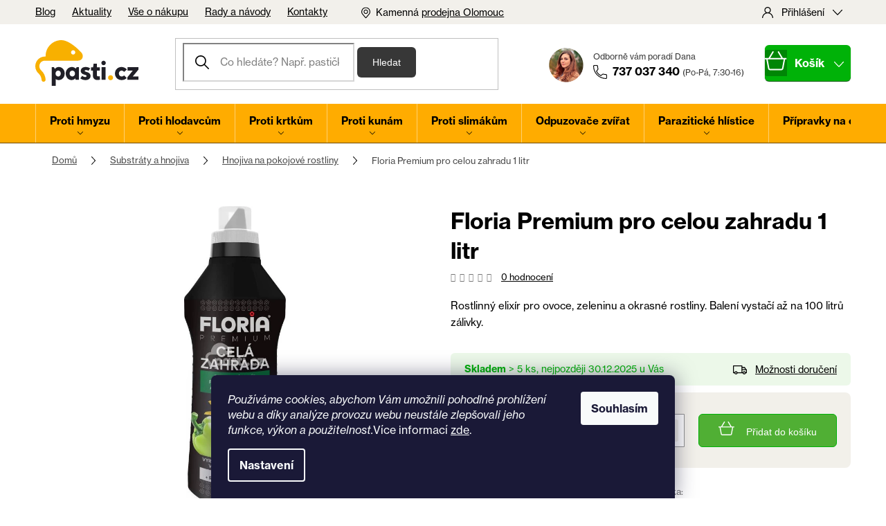

--- FILE ---
content_type: text/html; charset=utf-8
request_url: https://www.pasti.cz/vitality-komplex-vsechny-rostliny-1-litr/
body_size: 42123
content:
<!doctype html><html lang="cs" dir="ltr" class="header-background-light external-fonts-loaded"><head><meta charset="utf-8" /><meta name="viewport" content="width=device-width,initial-scale=1" /><title>Floria Premium pro celou zahradu 1 litr | Pasti.cz</title><link rel="preconnect" href="https://cdn.myshoptet.com" /><link rel="dns-prefetch" href="https://cdn.myshoptet.com" /><link rel="preload" href="https://cdn.myshoptet.com/prj/dist/master/cms/libs/jquery/jquery-1.11.3.min.js" as="script" /><link href="https://cdn.myshoptet.com/prj/dist/master/shop/dist/font-shoptet-11.css.62c94c7785ff2cea73b2.css" rel="stylesheet"><script>
dataLayer = [];
dataLayer.push({'shoptet' : {
    "pageId": 822,
    "pageType": "productDetail",
    "currency": "CZK",
    "currencyInfo": {
        "decimalSeparator": ",",
        "exchangeRate": 1,
        "priceDecimalPlaces": 0,
        "symbol": "K\u010d",
        "symbolLeft": 0,
        "thousandSeparator": " "
    },
    "language": "cs",
    "projectId": 346895,
    "product": {
        "id": 717,
        "guid": "024b76f6-6cdd-11ea-9960-ecf4bbd76e50",
        "hasVariants": false,
        "codes": [
            {
                "code": 18188,
                "quantity": "> 5",
                "stocks": [
                    {
                        "id": "ext",
                        "quantity": "> 5"
                    }
                ]
            }
        ],
        "code": "18188",
        "name": "Floria Premium pro celou zahradu 1 litr",
        "appendix": "",
        "weight": 0,
        "manufacturer": "Agro CS",
        "manufacturerGuid": "1EF53335CF1866048546DA0BA3DED3EE",
        "currentCategory": "Substr\u00e1ty a hnojiva | Hnojiva na pokojov\u00e9 rostliny",
        "currentCategoryGuid": "fcb3265e-6cdc-11ea-90ab-b8ca3a6a5ac4",
        "defaultCategory": "Substr\u00e1ty a hnojiva | Hnojiva na pokojov\u00e9 rostliny",
        "defaultCategoryGuid": "fcb3265e-6cdc-11ea-90ab-b8ca3a6a5ac4",
        "currency": "CZK",
        "priceWithVat": 169
    },
    "stocks": [
        {
            "id": "ext",
            "title": "Sklad",
            "isDeliveryPoint": 0,
            "visibleOnEshop": 1
        }
    ],
    "cartInfo": {
        "id": null,
        "freeShipping": false,
        "freeShippingFrom": 2000,
        "leftToFreeGift": {
            "formattedPrice": "0 K\u010d",
            "priceLeft": 0
        },
        "freeGift": false,
        "leftToFreeShipping": {
            "priceLeft": 2000,
            "dependOnRegion": 0,
            "formattedPrice": "2 000 K\u010d"
        },
        "discountCoupon": [],
        "getNoBillingShippingPrice": {
            "withoutVat": 0,
            "vat": 0,
            "withVat": 0
        },
        "cartItems": [],
        "taxMode": "ORDINARY"
    },
    "cart": [],
    "customer": {
        "priceRatio": 1,
        "priceListId": 1,
        "groupId": null,
        "registered": false,
        "mainAccount": false
    }
}});
dataLayer.push({'cookie_consent' : {
    "marketing": "denied",
    "analytics": "denied"
}});
document.addEventListener('DOMContentLoaded', function() {
    shoptet.consent.onAccept(function(agreements) {
        if (agreements.length == 0) {
            return;
        }
        dataLayer.push({
            'cookie_consent' : {
                'marketing' : (agreements.includes(shoptet.config.cookiesConsentOptPersonalisation)
                    ? 'granted' : 'denied'),
                'analytics': (agreements.includes(shoptet.config.cookiesConsentOptAnalytics)
                    ? 'granted' : 'denied')
            },
            'event': 'cookie_consent'
        });
    });
});
</script>

<!-- Google Tag Manager -->
<script>(function(w,d,s,l,i){w[l]=w[l]||[];w[l].push({'gtm.start':
new Date().getTime(),event:'gtm.js'});var f=d.getElementsByTagName(s)[0],
j=d.createElement(s),dl=l!='dataLayer'?'&l='+l:'';j.async=true;j.src=
'https://www.googletagmanager.com/gtm.js?id='+i+dl;f.parentNode.insertBefore(j,f);
})(window,document,'script','dataLayer','GTM-58JHSG3X');</script>
<!-- End Google Tag Manager -->

<meta property="og:type" content="website"><meta property="og:site_name" content="pasti.cz"><meta property="og:url" content="https://www.pasti.cz/vitality-komplex-vsechny-rostliny-1-litr/"><meta property="og:title" content="Floria Premium pro celou zahradu 1 litr | Pasti.cz"><meta name="author" content="Pasti.cz"><meta name="web_author" content="Shoptet.cz"><meta name="dcterms.rightsHolder" content="www.pasti.cz"><meta name="robots" content="index,follow"><meta property="og:image" content="https://cdn.myshoptet.com/usr/www.pasti.cz/user/shop/big/717_cela-zahrada.jpg?68beb873"><meta property="og:description" content="Hnojivo premium vhodné pro všechny druhy zahradních rostlin. S dusíkem a mikroprvky."><meta name="description" content="Hnojivo premium vhodné pro všechny druhy zahradních rostlin. S dusíkem a mikroprvky."><meta name="google-site-verification" content="vM1hvXGQzdrpmprC4lTEbxZ81TQ7zeIlJYWaMYJRJ6o"><meta property="product:price:amount" content="169"><meta property="product:price:currency" content="CZK"><style>:root {--color-primary: #FFAC00;--color-primary-h: 40;--color-primary-s: 100%;--color-primary-l: 50%;--color-primary-hover: #EA9E00;--color-primary-hover-h: 41;--color-primary-hover-s: 100%;--color-primary-hover-l: 46%;--color-secondary: #00B208;--color-secondary-h: 123;--color-secondary-s: 100%;--color-secondary-l: 35%;--color-secondary-hover: #008606;--color-secondary-hover-h: 123;--color-secondary-hover-s: 100%;--color-secondary-hover-l: 26%;--color-tertiary: #FFAC00;--color-tertiary-h: 40;--color-tertiary-s: 100%;--color-tertiary-l: 50%;--color-tertiary-hover: #EA9E00;--color-tertiary-hover-h: 41;--color-tertiary-hover-s: 100%;--color-tertiary-hover-l: 46%;--color-header-background: #ffffff;--template-font: "sans-serif";--template-headings-font: "sans-serif";--header-background-url: none;--cookies-notice-background: #1A1937;--cookies-notice-color: #F8FAFB;--cookies-notice-button-hover: #f5f5f5;--cookies-notice-link-hover: #27263f;--templates-update-management-preview-mode-content: "Náhled aktualizací šablony je aktivní pro váš prohlížeč."}</style>
    
    <link href="https://cdn.myshoptet.com/prj/dist/master/shop/dist/main-11.less.3b31371137d15b128f1e.css" rel="stylesheet" />
        
    <script>var shoptet = shoptet || {};</script>
    <script src="https://cdn.myshoptet.com/prj/dist/master/shop/dist/main-3g-header.js.05f199e7fd2450312de2.js"></script>
<!-- User include --><!-- api 709(355) html code header -->
<script>
  const PWJS = {};
</script>

<script src=https://app.productwidgets.cz/pwjs.js></script>



<!-- api 1004(637) html code header -->
<script>
                /* Ellity */      
                /* Compatibility */
                     
      window.mehub = window.mehub || {};
      window.mehub.bonus = {
        businessId: '946c0647-cf5f-42c9-9a5b-d4e9fbaf41a9',
        addonId: 'ec875938-8f29-4553-b12b-57dea8c38907'
      }
    
                /* Latest */
                           
      window.ellity = window.ellity || {};
      window.ellity.bonus = {
        businessId: '946c0647-cf5f-42c9-9a5b-d4e9fbaf41a9',
        addonId: 'ec875938-8f29-4553-b12b-57dea8c38907'
      }
    
                /* Extensions */
                
                </script>
<!-- api 473(125) html code header -->

                <style>
                    #order-billing-methods .radio-wrapper[data-guid="910284fe-9b1d-11ed-90ab-b8ca3a6a5ac4"]:not(.cggooglepay), #order-billing-methods .radio-wrapper[data-guid="7ab360e8-66d4-11eb-90ab-b8ca3a6a5ac4"]:not(.cgapplepay) {
                        display: none;
                    }
                </style>
                <script type="text/javascript">
                    document.addEventListener('DOMContentLoaded', function() {
                        if (getShoptetDataLayer('pageType') === 'billingAndShipping') {
                            
                try {
                    if (window.ApplePaySession && window.ApplePaySession.canMakePayments()) {
                        document.querySelector('#order-billing-methods .radio-wrapper[data-guid="7ab360e8-66d4-11eb-90ab-b8ca3a6a5ac4"]').classList.add('cgapplepay');
                    }
                } catch (err) {} 
            
                            
                const cgBaseCardPaymentMethod = {
                        type: 'CARD',
                        parameters: {
                            allowedAuthMethods: ["PAN_ONLY", "CRYPTOGRAM_3DS"],
                            allowedCardNetworks: [/*"AMEX", "DISCOVER", "INTERAC", "JCB",*/ "MASTERCARD", "VISA"]
                        }
                };
                
                function cgLoadScript(src, callback)
                {
                    var s,
                        r,
                        t;
                    r = false;
                    s = document.createElement('script');
                    s.type = 'text/javascript';
                    s.src = src;
                    s.onload = s.onreadystatechange = function() {
                        if ( !r && (!this.readyState || this.readyState == 'complete') )
                        {
                            r = true;
                            callback();
                        }
                    };
                    t = document.getElementsByTagName('script')[0];
                    t.parentNode.insertBefore(s, t);
                } 
                
                function cgGetGoogleIsReadyToPayRequest() {
                    return Object.assign(
                        {},
                        {
                            apiVersion: 2,
                            apiVersionMinor: 0
                        },
                        {
                            allowedPaymentMethods: [cgBaseCardPaymentMethod]
                        }
                    );
                }

                function onCgGooglePayLoaded() {
                    let paymentsClient = new google.payments.api.PaymentsClient({environment: 'PRODUCTION'});
                    paymentsClient.isReadyToPay(cgGetGoogleIsReadyToPayRequest()).then(function(response) {
                        if (response.result) {
                            document.querySelector('#order-billing-methods .radio-wrapper[data-guid="910284fe-9b1d-11ed-90ab-b8ca3a6a5ac4"]').classList.add('cggooglepay');	 	 	 	 	 
                        }
                    })
                    .catch(function(err) {});
                }
                
                cgLoadScript('https://pay.google.com/gp/p/js/pay.js', onCgGooglePayLoaded);
            
                        }
                    });
                </script> 
                
<!-- service 1004(637) html code header -->
<script src="https://mehub-framework.web.app/main.bundle.js?v=1"></script>
<!-- project html code header -->
<link rel="stylesheet" href="https://use.typekit.net/ghf4vmo.css">
<link type="text/css" rel="stylesheet" media="screen" href="/user/documents/style.css?v=202508367" />
<!--<link type="text/css" rel="stylesheet" media="screen" href="/user/documents/style.css?v=" />-->
<style>
/* oprava šířky náhledu produktu ve výsledcích vyhledávání 
.products-block .p {min-width: 200px}*/
/* podtržení odkazů ve zvýrazněné sekci*/
.puv-highlight a {text-decoration: underline;}
/* fotogalerie v blogu */
.puv-grid-container {display: flex;flex-wrap: wrap; margin-bottom: 2em}
.puv-grid-item {width: 33.33%;}
.puv-grid-item img {width: 100%; display: block; margin-bottom: 0}
.puv-grid-item img:hover {filter: brightness(80%);}
/*skryti kuponu v prvnim kroku kosiku*/
.in-kosik .kupon-odkaz {display:none !important;}
@media screen and (min-width: 768px) {
.navigation-in > ul > li.ext > ul > li > div {padding-left:0} /* menu podkategorií přetékající text */
}
@media screen and (min-width: 992px){
.puv-anchor {display: none;}
.slick-prev {left: -30px !important;}
.slick-next {right: -30px !important;}
.puv-col {width: 22%; float:left;}
.puv-col.puv-three {width: 25%;}
.puv-col.puv-four {width: 23%;}
.puv-col.puv-one {width: 33%; margin-right:2em;}
}
.puv-col p.puv-title {text-transform:uppercase;margin-bottom:0}
.puv-col p:not(.puv-title) {font-size: small;}
#register-form .col-md-4 { width: auto;}
#register-form a.login-btn {padding-right:20px;}
@media screen and (max-width: 767px){
.slick-prev, .slick-next {bottom: -46px !important;top: auto !important;}
.slick-next {right: 50% !important;margin-right: -30px !important;}
.slick-prev {left: 50% !important;margin-left: -30px !important;}
.description-inner ul {padding-left: 16px !important;}
.puv-grid-item {width: 100%;}
@media screen and (max-width: 1199px) {
.puv-left, .puv-right {width: 100%}
.puv-grid-container {display: none;}
}
.news-item.slick-slide {padding: 28px 28px 32px 28px !important;}
.slick-slide {height: auto !important;}
.slick-track{display: flex !important;}
#navigation .menu-level-3 {display:none;}
.cart-row .col-md-4 .btn-conversion#submit-order {height: auto;}
</style>
<link rel="apple-touch-icon" sizes="180x180" href="/user/documents/apple-touch-icon.png">
<link rel="icon" type="image/png" sizes="32x32" href="/user/documents/favicon-32x32.png">
<link rel="icon" type="image/png" sizes="16x16" href="/user/documents/favicon-16x16.png">
<link rel="manifest" href="/user/documents/site.webmanifest">
<link rel="mask-icon" href="/user/documents/safari-pinned-tab.svg" color="#5bbad5">
<link rel="shortcut icon" href="/user/documents/favicon.ico">
<meta name="msapplication-TileColor" content="#da532c">
<meta name="msapplication-config" content="/user/documents/browserconfig.xml">
<meta name="theme-color" content="#ffffff">

<script async src="https://plausible.io/js/pa-A_qwxzFJSmfD4TDNC003u.js"></script>
<script>
window.plausible = window.plausible || function() {
  (window.plausible.q = window.plausible.q || []).push(arguments);
};

window.plausible.init = window.plausible.init || function(i) {
  window.plausible.o = i || {};
};

window.plausible.init();
</script>
<!-- /User include --><link rel="canonical" href="https://www.pasti.cz/vitality-komplex-vsechny-rostliny-1-litr/" /><script>!function(){var t={9196:function(){!function(){var t=/\[object (Boolean|Number|String|Function|Array|Date|RegExp)\]/;function r(r){return null==r?String(r):(r=t.exec(Object.prototype.toString.call(Object(r))))?r[1].toLowerCase():"object"}function n(t,r){return Object.prototype.hasOwnProperty.call(Object(t),r)}function e(t){if(!t||"object"!=r(t)||t.nodeType||t==t.window)return!1;try{if(t.constructor&&!n(t,"constructor")&&!n(t.constructor.prototype,"isPrototypeOf"))return!1}catch(t){return!1}for(var e in t);return void 0===e||n(t,e)}function o(t,r,n){this.b=t,this.f=r||function(){},this.d=!1,this.a={},this.c=[],this.e=function(t){return{set:function(r,n){u(c(r,n),t.a)},get:function(r){return t.get(r)}}}(this),i(this,t,!n);var e=t.push,o=this;t.push=function(){var r=[].slice.call(arguments,0),n=e.apply(t,r);return i(o,r),n}}function i(t,n,o){for(t.c.push.apply(t.c,n);!1===t.d&&0<t.c.length;){if("array"==r(n=t.c.shift()))t:{var i=n,a=t.a;if("string"==r(i[0])){for(var f=i[0].split("."),s=f.pop(),p=(i=i.slice(1),0);p<f.length;p++){if(void 0===a[f[p]])break t;a=a[f[p]]}try{a[s].apply(a,i)}catch(t){}}}else if("function"==typeof n)try{n.call(t.e)}catch(t){}else{if(!e(n))continue;for(var l in n)u(c(l,n[l]),t.a)}o||(t.d=!0,t.f(t.a,n),t.d=!1)}}function c(t,r){for(var n={},e=n,o=t.split("."),i=0;i<o.length-1;i++)e=e[o[i]]={};return e[o[o.length-1]]=r,n}function u(t,o){for(var i in t)if(n(t,i)){var c=t[i];"array"==r(c)?("array"==r(o[i])||(o[i]=[]),u(c,o[i])):e(c)?(e(o[i])||(o[i]={}),u(c,o[i])):o[i]=c}}window.DataLayerHelper=o,o.prototype.get=function(t){var r=this.a;t=t.split(".");for(var n=0;n<t.length;n++){if(void 0===r[t[n]])return;r=r[t[n]]}return r},o.prototype.flatten=function(){this.b.splice(0,this.b.length),this.b[0]={},u(this.a,this.b[0])}}()}},r={};function n(e){var o=r[e];if(void 0!==o)return o.exports;var i=r[e]={exports:{}};return t[e](i,i.exports,n),i.exports}n.n=function(t){var r=t&&t.__esModule?function(){return t.default}:function(){return t};return n.d(r,{a:r}),r},n.d=function(t,r){for(var e in r)n.o(r,e)&&!n.o(t,e)&&Object.defineProperty(t,e,{enumerable:!0,get:r[e]})},n.o=function(t,r){return Object.prototype.hasOwnProperty.call(t,r)},function(){"use strict";n(9196)}()}();</script>    <!-- Global site tag (gtag.js) - Google Analytics -->
    <script async src="https://www.googletagmanager.com/gtag/js?id=G-WB52DD6EG4"></script>
    <script>
        
        window.dataLayer = window.dataLayer || [];
        function gtag(){dataLayer.push(arguments);}
        

                    console.debug('default consent data');

            gtag('consent', 'default', {"ad_storage":"denied","analytics_storage":"denied","ad_user_data":"denied","ad_personalization":"denied","wait_for_update":500});
            dataLayer.push({
                'event': 'default_consent'
            });
        
        gtag('js', new Date());

        
                gtag('config', 'G-WB52DD6EG4', {"groups":"GA4","send_page_view":false,"content_group":"productDetail","currency":"CZK","page_language":"cs"});
        
        
        
        
        
        
                    gtag('event', 'page_view', {"send_to":"GA4","page_language":"cs","content_group":"productDetail","currency":"CZK"});
        
                gtag('set', 'currency', 'CZK');

        gtag('event', 'view_item', {
            "send_to": "UA",
            "items": [
                {
                    "id": "18188",
                    "name": "Floria Premium pro celou zahradu 1 litr",
                    "category": "Substr\u00e1ty a hnojiva \/ Hnojiva na pokojov\u00e9 rostliny",
                                        "brand": "Agro CS",
                                                            "price": 140
                }
            ]
        });
        
        
        
        
        
                    gtag('event', 'view_item', {"send_to":"GA4","page_language":"cs","content_group":"productDetail","value":140,"currency":"CZK","items":[{"item_id":"18188","item_name":"Floria Premium pro celou zahradu 1 litr","item_brand":"Agro CS","item_category":"Substr\u00e1ty a hnojiva","item_category2":"Hnojiva na pokojov\u00e9 rostliny","price":140,"quantity":1,"index":0}]});
        
        
        
        
        
        
        
        document.addEventListener('DOMContentLoaded', function() {
            if (typeof shoptet.tracking !== 'undefined') {
                for (var id in shoptet.tracking.bannersList) {
                    gtag('event', 'view_promotion', {
                        "send_to": "UA",
                        "promotions": [
                            {
                                "id": shoptet.tracking.bannersList[id].id,
                                "name": shoptet.tracking.bannersList[id].name,
                                "position": shoptet.tracking.bannersList[id].position
                            }
                        ]
                    });
                }
            }

            shoptet.consent.onAccept(function(agreements) {
                if (agreements.length !== 0) {
                    console.debug('gtag consent accept');
                    var gtagConsentPayload =  {
                        'ad_storage': agreements.includes(shoptet.config.cookiesConsentOptPersonalisation)
                            ? 'granted' : 'denied',
                        'analytics_storage': agreements.includes(shoptet.config.cookiesConsentOptAnalytics)
                            ? 'granted' : 'denied',
                                                                                                'ad_user_data': agreements.includes(shoptet.config.cookiesConsentOptPersonalisation)
                            ? 'granted' : 'denied',
                        'ad_personalization': agreements.includes(shoptet.config.cookiesConsentOptPersonalisation)
                            ? 'granted' : 'denied',
                        };
                    console.debug('update consent data', gtagConsentPayload);
                    gtag('consent', 'update', gtagConsentPayload);
                    dataLayer.push(
                        { 'event': 'update_consent' }
                    );
                }
            });
        });
    </script>
<!-- Start Srovname.cz Pixel -->
<script type="text/plain" data-cookiecategory="analytics">
    !(function (e, n, t, a, s, o, r) {
        e[a] ||
        (((s = e[a] = function () {
            s.process ? s.process.apply(s, arguments) : s.queue.push(arguments);
        }).queue = []),
            ((o = n.createElement(t)).async = 1),
            (o.src = "https://tracking.srovname.cz/srovnamepixel.js"),
            (o.dataset.srv9 = "1"),
            (r = n.getElementsByTagName(t)[0]).parentNode.insertBefore(o, r));
    })(window, document, "script", "srovname");
    srovname("init", "bc5ed8ec97cb4631f980e35f82b337e9");
</script>
<!-- End Srovname.cz Pixel -->
<script>
    (function(t, r, a, c, k, i, n, g) { t['ROIDataObject'] = k;
    t[k]=t[k]||function(){ (t[k].q=t[k].q||[]).push(arguments) },t[k].c=i;n=r.createElement(a),
    g=r.getElementsByTagName(a)[0];n.async=1;n.src=c;g.parentNode.insertBefore(n,g)
    })(window, document, 'script', '//www.heureka.cz/ocm/sdk.js?source=shoptet&version=2&page=product_detail', 'heureka', 'cz');

    heureka('set_user_consent', 0);
</script>
</head><body class="desktop id-822 in-hnojiva-na-pokojove-rostliny template-11 type-product type-detail one-column-body columns-3 ums_forms_redesign--off ums_a11y_category_page--on ums_discussion_rating_forms--off ums_flags_display_unification--on ums_a11y_login--off mobile-header-version-0"><noscript>
    <style>
        #header {
            padding-top: 0;
            position: relative !important;
            top: 0;
        }
        .header-navigation {
            position: relative !important;
        }
        .overall-wrapper {
            margin: 0 !important;
        }
        body:not(.ready) {
            visibility: visible !important;
        }
    </style>
    <div class="no-javascript">
        <div class="no-javascript__title">Musíte změnit nastavení vašeho prohlížeče</div>
        <div class="no-javascript__text">Podívejte se na: <a href="https://www.google.com/support/bin/answer.py?answer=23852">Jak povolit JavaScript ve vašem prohlížeči</a>.</div>
        <div class="no-javascript__text">Pokud používáte software na blokování reklam, může být nutné povolit JavaScript z této stránky.</div>
        <div class="no-javascript__text">Děkujeme.</div>
    </div>
</noscript>

        <div id="fb-root"></div>
        <script>
            window.fbAsyncInit = function() {
                FB.init({
//                    appId            : 'your-app-id',
                    autoLogAppEvents : true,
                    xfbml            : true,
                    version          : 'v19.0'
                });
            };
        </script>
        <script async defer crossorigin="anonymous" src="https://connect.facebook.net/cs_CZ/sdk.js"></script><script>
<!-- Start Srovname.cz Pixel -->
			<script>
				!function(e,n,t,a,s,o,r){ e[a]||((s=e[a]=function(){s.process?s.process.apply(s,arguments):s.queue.push(arguments)}).queue=[],(o=n.createElement(t)).async=1,o.src='https://tracking.srovname.cz/srovnamepixel.js',o.dataset.srv9="1",(r=n.getElementsByTagName(t)[0]).parentNode.insertBefore(o,r))}(window,document,"script","srovname");srovname("init",'bc5ed8ec97cb4631f980e35f82b337e9');
			</script>
			<!-- End Srovname.cz Pixel -->
</script>

<!-- Google Tag Manager (noscript) -->
<noscript><iframe src="https://www.googletagmanager.com/ns.html?id=GTM-58JHSG3X"
height="0" width="0" style="display:none;visibility:hidden"></iframe></noscript>
<!-- End Google Tag Manager (noscript) -->

    <div class="siteCookies siteCookies--bottom siteCookies--dark js-siteCookies" role="dialog" data-testid="cookiesPopup" data-nosnippet>
        <div class="siteCookies__form">
            <div class="siteCookies__content">
                <div class="siteCookies__text">
                    <em>Používáme cookies, abychom Vám umožnili pohodlné prohlížení webu a díky analýze provozu webu neustále zlepšovali jeho funkce, výkon a použitelnost.</em>Více informací <a href="https://www.pasti.cz/podminky-ochrany-osobnich-udaju/" target="\">zde</a>.
                </div>
                <p class="siteCookies__links">
                    <button class="siteCookies__link js-cookies-settings" aria-label="Nastavení cookies" data-testid="cookiesSettings">Nastavení</button>
                </p>
            </div>
            <div class="siteCookies__buttonWrap">
                                <button class="siteCookies__button js-cookiesConsentSubmit" value="all" aria-label="Přijmout cookies" data-testid="buttonCookiesAccept">Souhlasím</button>
            </div>
        </div>
        <script>
            document.addEventListener("DOMContentLoaded", () => {
                const siteCookies = document.querySelector('.js-siteCookies');
                document.addEventListener("scroll", shoptet.common.throttle(() => {
                    const st = document.documentElement.scrollTop;
                    if (st > 1) {
                        siteCookies.classList.add('siteCookies--scrolled');
                    } else {
                        siteCookies.classList.remove('siteCookies--scrolled');
                    }
                }, 100));
            });
        </script>
    </div>
<a href="#content" class="skip-link sr-only">Přejít na obsah</a><div class="overall-wrapper"><div class="user-action"><div class="container"><div class="user-action-in"><div class="user-action-login popup-widget login-widget"><div class="popup-widget-inner"><h2 id="loginHeading">Přihlášení k vašemu účtu</h2><div id="customerLogin"><form action="/action/Customer/Login/" method="post" id="formLoginIncluded" class="csrf-enabled formLogin" data-testid="formLogin"><input type="hidden" name="referer" value="" /><div class="form-group"><div class="input-wrapper email js-validated-element-wrapper no-label"><input type="email" name="email" class="form-control" autofocus placeholder="E-mailová adresa (např. jan@novak.cz)" data-testid="inputEmail" autocomplete="email" required /></div></div><div class="form-group"><div class="input-wrapper password js-validated-element-wrapper no-label"><input type="password" name="password" class="form-control" placeholder="Heslo" data-testid="inputPassword" autocomplete="current-password" required /><span class="no-display">Nemůžete vyplnit toto pole</span><input type="text" name="surname" value="" class="no-display" /></div></div><div class="form-group"><div class="login-wrapper"><button type="submit" class="btn btn-secondary btn-text btn-login" data-testid="buttonSubmit">Přihlásit se</button><div class="password-helper"><a href="/registrace/" data-testid="signup" rel="nofollow">Nová registrace</a><a href="/klient/zapomenute-heslo/" rel="nofollow">Zapomenuté heslo</a></div></div></div><div class="social-login-buttons"><div class="social-login-buttons-divider"><span>nebo</span></div><div class="form-group"><a href="/action/Social/login/?provider=Seznam" class="login-btn seznam" rel="nofollow"><span class="login-seznam-icon"></span><strong>Přihlásit se přes Seznam</strong></a></div></div></form>
</div></div></div>
    <div id="cart-widget" class="user-action-cart popup-widget cart-widget loader-wrapper" data-testid="popupCartWidget" role="dialog" aria-hidden="true"><div class="popup-widget-inner cart-widget-inner place-cart-here"><div class="loader-overlay"><div class="loader"></div></div></div><div class="cart-widget-button"><a href="/kosik/" class="btn btn-conversion" id="continue-order-button" rel="nofollow" data-testid="buttonNextStep">Pokračovat do košíku</a></div></div></div>
</div></div><div class="top-navigation-bar" data-testid="topNavigationBar">

    <div class="container">

        <div class="top-navigation-contacts">
            <strong>Zákaznická podpora:</strong><a href="tel:737037340" class="project-phone" aria-label="Zavolat na 737037340" data-testid="contactboxPhone"><span>737 037 340</span></a><a href="mailto:info@pasti.cz" class="project-email" data-testid="contactboxEmail"><span>info@pasti.cz</span></a>        </div>

                            <div class="top-navigation-menu">
                <div class="top-navigation-menu-trigger"></div>
                <ul class="top-navigation-bar-menu">
                                            <li class="top-navigation-menu-item-969">
                            <a href="/blog/">Blog</a>
                        </li>
                                            <li class="top-navigation-menu-item-682">
                            <a href="/aktuality/">Aktuality</a>
                        </li>
                                            <li class="top-navigation-menu-item-957">
                            <a href="/vse-o-nakupu/">Vše o nákupu</a>
                        </li>
                                            <li class="top-navigation-menu-item-975">
                            <a href="/rady-a-navody/">Rady a návody</a>
                        </li>
                                            <li class="top-navigation-menu-item-29">
                            <a href="/kontakty/">Kontakty</a>
                        </li>
                                    </ul>
                <ul class="top-navigation-bar-menu-helper"></ul>
            </div>
        
        <div class="top-navigation-tools">
            <div class="responsive-tools">
                <a href="#" class="toggle-window" data-target="search" aria-label="Hledat" data-testid="linkSearchIcon"></a>
                                                            <a href="#" class="toggle-window" data-target="login"></a>
                                                    <a href="#" class="toggle-window" data-target="navigation" aria-label="Menu" data-testid="hamburgerMenu"></a>
            </div>
                        <a href="/login/?backTo=%2Fvitality-komplex-vsechny-rostliny-1-litr%2F" class="top-nav-button top-nav-button-login primary login toggle-window" data-target="login" data-testid="signin" rel="nofollow"><span>Přihlášení</span></a>        </div>

    </div>

</div>
<header id="header"><div class="container navigation-wrapper">
    <div class="header-top">
        <div class="site-name-wrapper">
            <div class="site-name"><a href="/" data-testid="linkWebsiteLogo"><img src="https://cdn.myshoptet.com/usr/www.pasti.cz/user/logos/logo.svg" alt="Pasti.cz" fetchpriority="low" /></a></div>        </div>
        <div class="search" itemscope itemtype="https://schema.org/WebSite">
            <meta itemprop="headline" content="Hnojiva na pokojové rostliny"/><meta itemprop="url" content="https://www.pasti.cz"/><meta itemprop="text" content="Hnojivo premium vhodné pro všechny druhy zahradních rostlin. S dusíkem a mikroprvky."/>            <form action="/action/ProductSearch/prepareString/" method="post"
    id="formSearchForm" class="search-form compact-form js-search-main"
    itemprop="potentialAction" itemscope itemtype="https://schema.org/SearchAction" data-testid="searchForm">
    <fieldset>
        <meta itemprop="target"
            content="https://www.pasti.cz/vyhledavani/?string={string}"/>
        <input type="hidden" name="language" value="cs"/>
        
            
<input
    type="search"
    name="string"
        class="query-input form-control search-input js-search-input"
    placeholder="Napište, co hledáte"
    autocomplete="off"
    required
    itemprop="query-input"
    aria-label="Vyhledávání"
    data-testid="searchInput"
>
            <button type="submit" class="btn btn-default" data-testid="searchBtn">Hledat</button>
        
    </fieldset>
</form>
        </div>
        <div class="navigation-buttons">
                
    <a href="/kosik/" class="btn btn-icon toggle-window cart-count" data-target="cart" data-hover="true" data-redirect="true" data-testid="headerCart" rel="nofollow" aria-haspopup="dialog" aria-expanded="false" aria-controls="cart-widget">
        
                <span class="sr-only">Nákupní košík</span>
        
            <span class="cart-price visible-lg-inline-block" data-testid="headerCartPrice">
                                    Prázdný košík                            </span>
        
    
            </a>
        </div>
    </div>
    <nav id="navigation" aria-label="Hlavní menu" data-collapsible="true"><div class="navigation-in menu"><ul class="menu-level-1" role="menubar" data-testid="headerMenuItems"><li class="menu-item-693 ext" role="none"><a href="/ochrana-proti-hmyzu/" data-testid="headerMenuItem" role="menuitem" aria-haspopup="true" aria-expanded="false"><b>Proti hmyzu</b><span class="submenu-arrow"></span></a><ul class="menu-level-2" aria-label="Proti hmyzu" tabindex="-1" role="menu"><li class="menu-item-696" role="none"><a href="/pripravky-proti-stenicim/" class="menu-image" data-testid="headerMenuItem" tabindex="-1" aria-hidden="true"><img src="data:image/svg+xml,%3Csvg%20width%3D%22140%22%20height%3D%22100%22%20xmlns%3D%22http%3A%2F%2Fwww.w3.org%2F2000%2Fsvg%22%3E%3C%2Fsvg%3E" alt="" aria-hidden="true" width="140" height="100"  data-src="https://cdn.myshoptet.com/usr/www.pasti.cz/user/categories/thumb/stenice.png" fetchpriority="low" /></a><div><a href="/pripravky-proti-stenicim/" data-testid="headerMenuItem" role="menuitem"><span>Proti štěnicím FAV</span></a>
                        </div></li><li class="menu-item-699" role="none"><a href="/proti-blecham/" class="menu-image" data-testid="headerMenuItem" tabindex="-1" aria-hidden="true"><img src="data:image/svg+xml,%3Csvg%20width%3D%22140%22%20height%3D%22100%22%20xmlns%3D%22http%3A%2F%2Fwww.w3.org%2F2000%2Fsvg%22%3E%3C%2Fsvg%3E" alt="" aria-hidden="true" width="140" height="100"  data-src="https://cdn.myshoptet.com/usr/www.pasti.cz/user/categories/thumb/blecha.png" fetchpriority="low" /></a><div><a href="/proti-blecham/" data-testid="headerMenuItem" role="menuitem"><span>Proti blechám</span></a>
                        </div></li><li class="menu-item-858" role="none"><a href="/proti-smutnicim/" class="menu-image" data-testid="headerMenuItem" tabindex="-1" aria-hidden="true"><img src="data:image/svg+xml,%3Csvg%20width%3D%22140%22%20height%3D%22100%22%20xmlns%3D%22http%3A%2F%2Fwww.w3.org%2F2000%2Fsvg%22%3E%3C%2Fsvg%3E" alt="" aria-hidden="true" width="140" height="100"  data-src="https://cdn.myshoptet.com/usr/www.pasti.cz/user/categories/thumb/smutnice.png" fetchpriority="low" /></a><div><a href="/proti-smutnicim/" data-testid="headerMenuItem" role="menuitem"><span>Proti smutnicím</span></a>
                        </div></li><li class="menu-item-714" role="none"><a href="/pripravky-na-mravence/" class="menu-image" data-testid="headerMenuItem" tabindex="-1" aria-hidden="true"><img src="data:image/svg+xml,%3Csvg%20width%3D%22140%22%20height%3D%22100%22%20xmlns%3D%22http%3A%2F%2Fwww.w3.org%2F2000%2Fsvg%22%3E%3C%2Fsvg%3E" alt="" aria-hidden="true" width="140" height="100"  data-src="https://cdn.myshoptet.com/usr/www.pasti.cz/user/categories/thumb/mravenec.png" fetchpriority="low" /></a><div><a href="/pripravky-na-mravence/" data-testid="headerMenuItem" role="menuitem"><span>Proti mravencům FAV</span></a>
                        </div></li><li class="menu-item-813" role="none"><a href="/pripravky-proti-octomilkam/" class="menu-image" data-testid="headerMenuItem" tabindex="-1" aria-hidden="true"><img src="data:image/svg+xml,%3Csvg%20width%3D%22140%22%20height%3D%22100%22%20xmlns%3D%22http%3A%2F%2Fwww.w3.org%2F2000%2Fsvg%22%3E%3C%2Fsvg%3E" alt="" aria-hidden="true" width="140" height="100"  data-src="https://cdn.myshoptet.com/usr/www.pasti.cz/user/categories/thumb/octomilka.png" fetchpriority="low" /></a><div><a href="/pripravky-proti-octomilkam/" data-testid="headerMenuItem" role="menuitem"><span>Proti octomilkám</span></a>
                        </div></li><li class="menu-item-834" role="none"><a href="/proti-lalokonoscum/" class="menu-image" data-testid="headerMenuItem" tabindex="-1" aria-hidden="true"><img src="data:image/svg+xml,%3Csvg%20width%3D%22140%22%20height%3D%22100%22%20xmlns%3D%22http%3A%2F%2Fwww.w3.org%2F2000%2Fsvg%22%3E%3C%2Fsvg%3E" alt="" aria-hidden="true" width="140" height="100"  data-src="https://cdn.myshoptet.com/usr/www.pasti.cz/user/categories/thumb/lalokonosec.png" fetchpriority="low" /></a><div><a href="/proti-lalokonoscum/" data-testid="headerMenuItem" role="menuitem"><span>Proti lalokonoscům</span></a>
                        </div></li><li class="menu-item-765" role="none"><a href="/pripravky-proti-vosam/" class="menu-image" data-testid="headerMenuItem" tabindex="-1" aria-hidden="true"><img src="data:image/svg+xml,%3Csvg%20width%3D%22140%22%20height%3D%22100%22%20xmlns%3D%22http%3A%2F%2Fwww.w3.org%2F2000%2Fsvg%22%3E%3C%2Fsvg%3E" alt="" aria-hidden="true" width="140" height="100"  data-src="https://cdn.myshoptet.com/usr/www.pasti.cz/user/categories/thumb/srsen.png" fetchpriority="low" /></a><div><a href="/pripravky-proti-vosam/" data-testid="headerMenuItem" role="menuitem"><span>Proti vosám a sršním</span></a>
                        </div></li><li class="menu-item-717" role="none"><a href="/likvidace-svabu-rusu/" class="menu-image" data-testid="headerMenuItem" tabindex="-1" aria-hidden="true"><img src="data:image/svg+xml,%3Csvg%20width%3D%22140%22%20height%3D%22100%22%20xmlns%3D%22http%3A%2F%2Fwww.w3.org%2F2000%2Fsvg%22%3E%3C%2Fsvg%3E" alt="" aria-hidden="true" width="140" height="100"  data-src="https://cdn.myshoptet.com/usr/www.pasti.cz/user/categories/thumb/svab.png" fetchpriority="low" /></a><div><a href="/likvidace-svabu-rusu/" data-testid="headerMenuItem" role="menuitem"><span>Proti švábům, rusům</span></a>
                        </div></li><li class="menu-item-1152" role="none"><a href="/proti-rybenkam/" class="menu-image" data-testid="headerMenuItem" tabindex="-1" aria-hidden="true"><img src="data:image/svg+xml,%3Csvg%20width%3D%22140%22%20height%3D%22100%22%20xmlns%3D%22http%3A%2F%2Fwww.w3.org%2F2000%2Fsvg%22%3E%3C%2Fsvg%3E" alt="" aria-hidden="true" width="140" height="100"  data-src="https://cdn.myshoptet.com/usr/www.pasti.cz/user/categories/thumb/rybenka.png" fetchpriority="low" /></a><div><a href="/proti-rybenkam/" data-testid="headerMenuItem" role="menuitem"><span>Proti rybenkám</span></a>
                        </div></li><li class="menu-item-762" role="none"><a href="/pripravky-proti-molum/" class="menu-image" data-testid="headerMenuItem" tabindex="-1" aria-hidden="true"><img src="data:image/svg+xml,%3Csvg%20width%3D%22140%22%20height%3D%22100%22%20xmlns%3D%22http%3A%2F%2Fwww.w3.org%2F2000%2Fsvg%22%3E%3C%2Fsvg%3E" alt="" aria-hidden="true" width="140" height="100"  data-src="https://cdn.myshoptet.com/usr/www.pasti.cz/user/categories/thumb/mol-potravinovy.png" fetchpriority="low" /></a><div><a href="/pripravky-proti-molum/" data-testid="headerMenuItem" role="menuitem"><span>Proti molům</span></a>
                        </div></li><li class="menu-item-810" role="none"><a href="/pripravky-proti-moucham/" class="menu-image" data-testid="headerMenuItem" tabindex="-1" aria-hidden="true"><img src="data:image/svg+xml,%3Csvg%20width%3D%22140%22%20height%3D%22100%22%20xmlns%3D%22http%3A%2F%2Fwww.w3.org%2F2000%2Fsvg%22%3E%3C%2Fsvg%3E" alt="" aria-hidden="true" width="140" height="100"  data-src="https://cdn.myshoptet.com/usr/www.pasti.cz/user/categories/thumb/moucha.png" fetchpriority="low" /></a><div><a href="/pripravky-proti-moucham/" data-testid="headerMenuItem" role="menuitem"><span>Proti mouchám FAV</span></a>
                        </div></li><li class="menu-item-1203" role="none"><a href="/proti-muchnickam/" class="menu-image" data-testid="headerMenuItem" tabindex="-1" aria-hidden="true"><img src="data:image/svg+xml,%3Csvg%20width%3D%22140%22%20height%3D%22100%22%20xmlns%3D%22http%3A%2F%2Fwww.w3.org%2F2000%2Fsvg%22%3E%3C%2Fsvg%3E" alt="" aria-hidden="true" width="140" height="100"  data-src="https://cdn.myshoptet.com/usr/www.pasti.cz/user/categories/thumb/muchnicka.png" fetchpriority="low" /></a><div><a href="/proti-muchnickam/" data-testid="headerMenuItem" role="menuitem"><span>Proti muchničkám</span></a>
                        </div></li><li class="menu-item-768 has-third-level" role="none"><a href="/pripravky-proti-msicim/" class="menu-image" data-testid="headerMenuItem" tabindex="-1" aria-hidden="true"><img src="data:image/svg+xml,%3Csvg%20width%3D%22140%22%20height%3D%22100%22%20xmlns%3D%22http%3A%2F%2Fwww.w3.org%2F2000%2Fsvg%22%3E%3C%2Fsvg%3E" alt="" aria-hidden="true" width="140" height="100"  data-src="https://cdn.myshoptet.com/usr/www.pasti.cz/user/categories/thumb/msice.png" fetchpriority="low" /></a><div><a href="/pripravky-proti-msicim/" data-testid="headerMenuItem" role="menuitem"><span>Proti mšicím</span></a>
                                                    <ul class="menu-level-3" role="menu">
                                                                    <li class="menu-item-1423" role="none">
                                        <a href="/prirodni-postriky-na-msice/" data-testid="headerMenuItem" role="menuitem">
                                            Přírodní postřiky na mšice</a>                                    </li>
                                                            </ul>
                        </div></li><li class="menu-item-756" role="none"><a href="/pripravky-proti-komarum/" class="menu-image" data-testid="headerMenuItem" tabindex="-1" aria-hidden="true"><img src="data:image/svg+xml,%3Csvg%20width%3D%22140%22%20height%3D%22100%22%20xmlns%3D%22http%3A%2F%2Fwww.w3.org%2F2000%2Fsvg%22%3E%3C%2Fsvg%3E" alt="" aria-hidden="true" width="140" height="100"  data-src="https://cdn.myshoptet.com/usr/www.pasti.cz/user/categories/thumb/komar.png" fetchpriority="low" /></a><div><a href="/pripravky-proti-komarum/" data-testid="headerMenuItem" role="menuitem"><span>Proti komárům</span></a>
                        </div></li><li class="menu-item-753" role="none"><a href="/pripravky-proti-klistatum/" class="menu-image" data-testid="headerMenuItem" tabindex="-1" aria-hidden="true"><img src="data:image/svg+xml,%3Csvg%20width%3D%22140%22%20height%3D%22100%22%20xmlns%3D%22http%3A%2F%2Fwww.w3.org%2F2000%2Fsvg%22%3E%3C%2Fsvg%3E" alt="" aria-hidden="true" width="140" height="100"  data-src="https://cdn.myshoptet.com/usr/www.pasti.cz/user/categories/thumb/kliste.png" fetchpriority="low" /></a><div><a href="/pripravky-proti-klistatum/" data-testid="headerMenuItem" role="menuitem"><span>Proti klíšťatům</span></a>
                        </div></li><li class="menu-item-1005" role="none"><a href="/proti-parazitum/" class="menu-image" data-testid="headerMenuItem" tabindex="-1" aria-hidden="true"><img src="data:image/svg+xml,%3Csvg%20width%3D%22140%22%20height%3D%22100%22%20xmlns%3D%22http%3A%2F%2Fwww.w3.org%2F2000%2Fsvg%22%3E%3C%2Fsvg%3E" alt="" aria-hidden="true" width="140" height="100"  data-src="https://cdn.myshoptet.com/usr/www.pasti.cz/user/categories/thumb/cmelik.png" fetchpriority="low" /></a><div><a href="/proti-parazitum/" data-testid="headerMenuItem" role="menuitem"><span>Proti čmelíkům a parazitům</span></a>
                        </div></li><li class="menu-item-1011 has-third-level" role="none"><a href="/pripravky-proti-pavoukum/" class="menu-image" data-testid="headerMenuItem" tabindex="-1" aria-hidden="true"><img src="data:image/svg+xml,%3Csvg%20width%3D%22140%22%20height%3D%22100%22%20xmlns%3D%22http%3A%2F%2Fwww.w3.org%2F2000%2Fsvg%22%3E%3C%2Fsvg%3E" alt="" aria-hidden="true" width="140" height="100"  data-src="https://cdn.myshoptet.com/usr/www.pasti.cz/user/categories/thumb/pavouk.png" fetchpriority="low" /></a><div><a href="/pripravky-proti-pavoukum/" data-testid="headerMenuItem" role="menuitem"><span>Proti pavoukům</span></a>
                                                    <ul class="menu-level-3" role="menu">
                                                                    <li class="menu-item-1251" role="none">
                                        <a href="/odpuzovace-pavouku/" data-testid="headerMenuItem" role="menuitem">
                                            Odpuzovače pavouků</a>                                    </li>
                                                            </ul>
                        </div></li><li class="menu-item-1017" role="none"><a href="/proti-zavijecum/" class="menu-image" data-testid="headerMenuItem" tabindex="-1" aria-hidden="true"><img src="data:image/svg+xml,%3Csvg%20width%3D%22140%22%20height%3D%22100%22%20xmlns%3D%22http%3A%2F%2Fwww.w3.org%2F2000%2Fsvg%22%3E%3C%2Fsvg%3E" alt="" aria-hidden="true" width="140" height="100"  data-src="https://cdn.myshoptet.com/usr/www.pasti.cz/user/categories/thumb/obalec.png" fetchpriority="low" /></a><div><a href="/proti-zavijecum/" data-testid="headerMenuItem" role="menuitem"><span>Proti zavíječům a obalečům</span></a>
                        </div></li><li class="menu-item-1035" role="none"><a href="/proti-mandelince-bramborove/" class="menu-image" data-testid="headerMenuItem" tabindex="-1" aria-hidden="true"><img src="data:image/svg+xml,%3Csvg%20width%3D%22140%22%20height%3D%22100%22%20xmlns%3D%22http%3A%2F%2Fwww.w3.org%2F2000%2Fsvg%22%3E%3C%2Fsvg%3E" alt="" aria-hidden="true" width="140" height="100"  data-src="https://cdn.myshoptet.com/usr/www.pasti.cz/user/categories/thumb/mandelinka.png" fetchpriority="low" /></a><div><a href="/proti-mandelince-bramborove/" data-testid="headerMenuItem" role="menuitem"><span>Proti mandelince bramborové</span></a>
                        </div></li><li class="menu-item-1107" role="none"><a href="/proti-trasnenkam/" class="menu-image" data-testid="headerMenuItem" tabindex="-1" aria-hidden="true"><img src="data:image/svg+xml,%3Csvg%20width%3D%22140%22%20height%3D%22100%22%20xmlns%3D%22http%3A%2F%2Fwww.w3.org%2F2000%2Fsvg%22%3E%3C%2Fsvg%3E" alt="" aria-hidden="true" width="140" height="100"  data-src="https://cdn.myshoptet.com/usr/www.pasti.cz/user/categories/thumb/trasnenka.png" fetchpriority="low" /></a><div><a href="/proti-trasnenkam/" data-testid="headerMenuItem" role="menuitem"><span>Proti třásněnkám</span></a>
                        </div></li><li class="menu-item-1113" role="none"><a href="/proti-molicim/" class="menu-image" data-testid="headerMenuItem" tabindex="-1" aria-hidden="true"><img src="data:image/svg+xml,%3Csvg%20width%3D%22140%22%20height%3D%22100%22%20xmlns%3D%22http%3A%2F%2Fwww.w3.org%2F2000%2Fsvg%22%3E%3C%2Fsvg%3E" alt="" aria-hidden="true" width="140" height="100"  data-src="https://cdn.myshoptet.com/usr/www.pasti.cz/user/categories/thumb/molice.png" fetchpriority="low" /></a><div><a href="/proti-molicim/" data-testid="headerMenuItem" role="menuitem"><span>Proti molicím</span></a>
                        </div></li><li class="menu-item-1116" role="none"><a href="/proti-puklicim/" class="menu-image" data-testid="headerMenuItem" tabindex="-1" aria-hidden="true"><img src="data:image/svg+xml,%3Csvg%20width%3D%22140%22%20height%3D%22100%22%20xmlns%3D%22http%3A%2F%2Fwww.w3.org%2F2000%2Fsvg%22%3E%3C%2Fsvg%3E" alt="" aria-hidden="true" width="140" height="100"  data-src="https://cdn.myshoptet.com/usr/www.pasti.cz/user/categories/thumb/cervec.png" fetchpriority="low" /></a><div><a href="/proti-puklicim/" data-testid="headerMenuItem" role="menuitem"><span>Proti puklicím, červcům</span></a>
                        </div></li><li class="menu-item-1122" role="none"><a href="/proti-chroustum/" class="menu-image" data-testid="headerMenuItem" tabindex="-1" aria-hidden="true"><img src="data:image/svg+xml,%3Csvg%20width%3D%22140%22%20height%3D%22100%22%20xmlns%3D%22http%3A%2F%2Fwww.w3.org%2F2000%2Fsvg%22%3E%3C%2Fsvg%3E" alt="" aria-hidden="true" width="140" height="100"  data-src="https://cdn.myshoptet.com/usr/www.pasti.cz/user/categories/thumb/chroust.png" fetchpriority="low" /></a><div><a href="/proti-chroustum/" data-testid="headerMenuItem" role="menuitem"><span>Proti chroustům</span></a>
                        </div></li><li class="menu-item-1140" role="none"><a href="/proti-sviluskam/" class="menu-image" data-testid="headerMenuItem" tabindex="-1" aria-hidden="true"><img src="data:image/svg+xml,%3Csvg%20width%3D%22140%22%20height%3D%22100%22%20xmlns%3D%22http%3A%2F%2Fwww.w3.org%2F2000%2Fsvg%22%3E%3C%2Fsvg%3E" alt="" aria-hidden="true" width="140" height="100"  data-src="https://cdn.myshoptet.com/usr/www.pasti.cz/user/categories/thumb/sviluska.png" fetchpriority="low" /></a><div><a href="/proti-sviluskam/" data-testid="headerMenuItem" role="menuitem"><span>Proti sviluškám</span></a>
                        </div></li><li class="menu-item-1134" role="none"><a href="/proti-krtonozkam/" class="menu-image" data-testid="headerMenuItem" tabindex="-1" aria-hidden="true"><img src="data:image/svg+xml,%3Csvg%20width%3D%22140%22%20height%3D%22100%22%20xmlns%3D%22http%3A%2F%2Fwww.w3.org%2F2000%2Fsvg%22%3E%3C%2Fsvg%3E" alt="" aria-hidden="true" width="140" height="100"  data-src="https://cdn.myshoptet.com/usr/www.pasti.cz/user/categories/thumb/krtonozka.png" fetchpriority="low" /></a><div><a href="/proti-krtonozkam/" data-testid="headerMenuItem" role="menuitem"><span>Proti krtonožkám</span></a>
                        </div></li><li class="menu-item-1146" role="none"><a href="/proti-pisivkam/" class="menu-image" data-testid="headerMenuItem" tabindex="-1" aria-hidden="true"><img src="data:image/svg+xml,%3Csvg%20width%3D%22140%22%20height%3D%22100%22%20xmlns%3D%22http%3A%2F%2Fwww.w3.org%2F2000%2Fsvg%22%3E%3C%2Fsvg%3E" alt="" aria-hidden="true" width="140" height="100"  data-src="https://cdn.myshoptet.com/usr/www.pasti.cz/user/categories/thumb/pisice-vodoznak.png" fetchpriority="low" /></a><div><a href="/proti-pisivkam/" data-testid="headerMenuItem" role="menuitem"><span>Proti pisivkám</span></a>
                        </div></li><li class="menu-item-1209" role="none"><a href="/proti-pilatkam/" class="menu-image" data-testid="headerMenuItem" tabindex="-1" aria-hidden="true"><img src="data:image/svg+xml,%3Csvg%20width%3D%22140%22%20height%3D%22100%22%20xmlns%3D%22http%3A%2F%2Fwww.w3.org%2F2000%2Fsvg%22%3E%3C%2Fsvg%3E" alt="" aria-hidden="true" width="140" height="100"  data-src="https://cdn.myshoptet.com/usr/www.pasti.cz/user/categories/thumb/pilatka-01.png" fetchpriority="low" /></a><div><a href="/proti-pilatkam/" data-testid="headerMenuItem" role="menuitem"><span>Proti pilatkám</span></a>
                        </div></li><li class="menu-item-1215" role="none"><a href="/proti-drepcikum/" class="menu-image" data-testid="headerMenuItem" tabindex="-1" aria-hidden="true"><img src="data:image/svg+xml,%3Csvg%20width%3D%22140%22%20height%3D%22100%22%20xmlns%3D%22http%3A%2F%2Fwww.w3.org%2F2000%2Fsvg%22%3E%3C%2Fsvg%3E" alt="" aria-hidden="true" width="140" height="100"  data-src="https://cdn.myshoptet.com/usr/www.pasti.cz/user/categories/thumb/drepcik.png" fetchpriority="low" /></a><div><a href="/proti-drepcikum/" data-testid="headerMenuItem" role="menuitem"><span>Proti dřepčíkům</span></a>
                        </div></li><li class="menu-item-1245" role="none"><a href="/proti-cervotocum/" class="menu-image" data-testid="headerMenuItem" tabindex="-1" aria-hidden="true"><img src="data:image/svg+xml,%3Csvg%20width%3D%22140%22%20height%3D%22100%22%20xmlns%3D%22http%3A%2F%2Fwww.w3.org%2F2000%2Fsvg%22%3E%3C%2Fsvg%3E" alt="" aria-hidden="true" width="140" height="100"  data-src="https://cdn.myshoptet.com/usr/www.pasti.cz/user/categories/thumb/cervotoc.png" fetchpriority="low" /></a><div><a href="/proti-cervotocum/" data-testid="headerMenuItem" role="menuitem"><span>Proti červotočům</span></a>
                        </div></li><li class="menu-item-1269" role="none"><a href="/proti-rusnikum/" class="menu-image" data-testid="headerMenuItem" tabindex="-1" aria-hidden="true"><img src="data:image/svg+xml,%3Csvg%20width%3D%22140%22%20height%3D%22100%22%20xmlns%3D%22http%3A%2F%2Fwww.w3.org%2F2000%2Fsvg%22%3E%3C%2Fsvg%3E" alt="" aria-hidden="true" width="140" height="100"  data-src="https://cdn.myshoptet.com/usr/www.pasti.cz/user/categories/thumb/rusnik.png" fetchpriority="low" /></a><div><a href="/proti-rusnikum/" data-testid="headerMenuItem" role="menuitem"><span>Proti rušníkům</span></a>
                        </div></li><li class="menu-item-840" role="none"><a href="/elektricke-lapace-hmyzu/" class="menu-image" data-testid="headerMenuItem" tabindex="-1" aria-hidden="true"><img src="data:image/svg+xml,%3Csvg%20width%3D%22140%22%20height%3D%22100%22%20xmlns%3D%22http%3A%2F%2Fwww.w3.org%2F2000%2Fsvg%22%3E%3C%2Fsvg%3E" alt="" aria-hidden="true" width="140" height="100"  data-src="https://cdn.myshoptet.com/usr/www.pasti.cz/user/categories/thumb/elektricke-lapace.png" fetchpriority="low" /></a><div><a href="/elektricke-lapace-hmyzu/" data-testid="headerMenuItem" role="menuitem"><span>Elektrické lapače hmyzu</span></a>
                        </div></li><li class="menu-item-1287" role="none"><a href="/proti-potemnikum/" class="menu-image" data-testid="headerMenuItem" tabindex="-1" aria-hidden="true"><img src="data:image/svg+xml,%3Csvg%20width%3D%22140%22%20height%3D%22100%22%20xmlns%3D%22http%3A%2F%2Fwww.w3.org%2F2000%2Fsvg%22%3E%3C%2Fsvg%3E" alt="" aria-hidden="true" width="140" height="100"  data-src="https://cdn.myshoptet.com/usr/www.pasti.cz/user/categories/thumb/potemnik.png" fetchpriority="low" /></a><div><a href="/proti-potemnikum/" data-testid="headerMenuItem" role="menuitem"><span>Proti potemníkům</span></a>
                        </div></li><li class="menu-item-1293" role="none"><a href="/site-proti-hmyzu/" class="menu-image" data-testid="headerMenuItem" tabindex="-1" aria-hidden="true"><img src="data:image/svg+xml,%3Csvg%20width%3D%22140%22%20height%3D%22100%22%20xmlns%3D%22http%3A%2F%2Fwww.w3.org%2F2000%2Fsvg%22%3E%3C%2Fsvg%3E" alt="" aria-hidden="true" width="140" height="100"  data-src="https://cdn.myshoptet.com/usr/www.pasti.cz/user/categories/thumb/site-proti-hmyzu.png" fetchpriority="low" /></a><div><a href="/site-proti-hmyzu/" data-testid="headerMenuItem" role="menuitem"><span>Sítě proti hmyzu</span></a>
                        </div></li><li class="menu-item-1425 has-third-level" role="none"><a href="/repelenty/" class="menu-image" data-testid="headerMenuItem" tabindex="-1" aria-hidden="true"><img src="data:image/svg+xml,%3Csvg%20width%3D%22140%22%20height%3D%22100%22%20xmlns%3D%22http%3A%2F%2Fwww.w3.org%2F2000%2Fsvg%22%3E%3C%2Fsvg%3E" alt="" aria-hidden="true" width="140" height="100"  data-src="https://cdn.myshoptet.com/usr/www.pasti.cz/user/categories/thumb/repelenty.png" fetchpriority="low" /></a><div><a href="/repelenty/" data-testid="headerMenuItem" role="menuitem"><span>Repelenty FAV</span></a>
                                                    <ul class="menu-level-3" role="menu">
                                                                    <li class="menu-item-1458" role="none">
                                        <a href="/repelenty-incognito/" data-testid="headerMenuItem" role="menuitem">
                                            Repelenty Incognito</a>                                    </li>
                                                            </ul>
                        </div></li><li class="menu-item-1469" role="none"><a href="/proti-drevokaznemu-hmyzu/" class="menu-image" data-testid="headerMenuItem" tabindex="-1" aria-hidden="true"><img src="data:image/svg+xml,%3Csvg%20width%3D%22140%22%20height%3D%22100%22%20xmlns%3D%22http%3A%2F%2Fwww.w3.org%2F2000%2Fsvg%22%3E%3C%2Fsvg%3E" alt="" aria-hidden="true" width="140" height="100"  data-src="https://cdn.myshoptet.com/prj/dist/master/cms/templates/frontend_templates/00/img/folder.svg" fetchpriority="low" /></a><div><a href="/proti-drevokaznemu-hmyzu/" data-testid="headerMenuItem" role="menuitem"><span>Proti dřevokaznému hmyzu</span></a>
                        </div></li></ul></li>
<li class="menu-item-735 ext" role="none"><a href="/proti-hlodavcum/" data-testid="headerMenuItem" role="menuitem" aria-haspopup="true" aria-expanded="false"><b>Proti hlodavcům</b><span class="submenu-arrow"></span></a><ul class="menu-level-2" aria-label="Proti hlodavcům" tabindex="-1" role="menu"><li class="menu-item-873" role="none"><a href="/jedy-na-mysi/" class="menu-image" data-testid="headerMenuItem" tabindex="-1" aria-hidden="true"><img src="data:image/svg+xml,%3Csvg%20width%3D%22140%22%20height%3D%22100%22%20xmlns%3D%22http%3A%2F%2Fwww.w3.org%2F2000%2Fsvg%22%3E%3C%2Fsvg%3E" alt="" aria-hidden="true" width="140" height="100"  data-src="https://cdn.myshoptet.com/usr/www.pasti.cz/user/categories/thumb/jed-mys.png" fetchpriority="low" /></a><div><a href="/jedy-na-mysi/" data-testid="headerMenuItem" role="menuitem"><span>Jedy na myši FAV</span></a>
                        </div></li><li class="menu-item-879" role="none"><a href="/jedy-na-potkany/" class="menu-image" data-testid="headerMenuItem" tabindex="-1" aria-hidden="true"><img src="data:image/svg+xml,%3Csvg%20width%3D%22140%22%20height%3D%22100%22%20xmlns%3D%22http%3A%2F%2Fwww.w3.org%2F2000%2Fsvg%22%3E%3C%2Fsvg%3E" alt="" aria-hidden="true" width="140" height="100"  data-src="https://cdn.myshoptet.com/usr/www.pasti.cz/user/categories/thumb/jed-potkan.png" fetchpriority="low" /></a><div><a href="/jedy-na-potkany/" data-testid="headerMenuItem" role="menuitem"><span>Jedy na potkany</span></a>
                        </div></li><li class="menu-item-837" role="none"><a href="/deratizacni-stanicky/" class="menu-image" data-testid="headerMenuItem" tabindex="-1" aria-hidden="true"><img src="data:image/svg+xml,%3Csvg%20width%3D%22140%22%20height%3D%22100%22%20xmlns%3D%22http%3A%2F%2Fwww.w3.org%2F2000%2Fsvg%22%3E%3C%2Fsvg%3E" alt="" aria-hidden="true" width="140" height="100"  data-src="https://cdn.myshoptet.com/usr/www.pasti.cz/user/categories/thumb/deratizacni-stanice.png" fetchpriority="low" /></a><div><a href="/deratizacni-stanicky/" data-testid="headerMenuItem" role="menuitem"><span>Deratizační staničky</span></a>
                        </div></li><li class="menu-item-702" role="none"><a href="/samoobsluzne-sacky/" class="menu-image" data-testid="headerMenuItem" tabindex="-1" aria-hidden="true"><img src="data:image/svg+xml,%3Csvg%20width%3D%22140%22%20height%3D%22100%22%20xmlns%3D%22http%3A%2F%2Fwww.w3.org%2F2000%2Fsvg%22%3E%3C%2Fsvg%3E" alt="" aria-hidden="true" width="140" height="100"  data-src="https://cdn.myshoptet.com/usr/www.pasti.cz/user/categories/thumb/samoobsluzne-sacky.png" fetchpriority="low" /></a><div><a href="/samoobsluzne-sacky/" data-testid="headerMenuItem" role="menuitem"><span>Samoobslužné sáčky</span></a>
                        </div></li><li class="menu-item-741" role="none"><a href="/pasti-na-mysi/" class="menu-image" data-testid="headerMenuItem" tabindex="-1" aria-hidden="true"><img src="data:image/svg+xml,%3Csvg%20width%3D%22140%22%20height%3D%22100%22%20xmlns%3D%22http%3A%2F%2Fwww.w3.org%2F2000%2Fsvg%22%3E%3C%2Fsvg%3E" alt="" aria-hidden="true" width="140" height="100"  data-src="https://cdn.myshoptet.com/usr/www.pasti.cz/user/categories/thumb/past-mys.png" fetchpriority="low" /></a><div><a href="/pasti-na-mysi/" data-testid="headerMenuItem" role="menuitem"><span>Pasti na myši</span></a>
                        </div></li><li class="menu-item-750" role="none"><a href="/pasti-na-potkany-a-krysy/" class="menu-image" data-testid="headerMenuItem" tabindex="-1" aria-hidden="true"><img src="data:image/svg+xml,%3Csvg%20width%3D%22140%22%20height%3D%22100%22%20xmlns%3D%22http%3A%2F%2Fwww.w3.org%2F2000%2Fsvg%22%3E%3C%2Fsvg%3E" alt="" aria-hidden="true" width="140" height="100"  data-src="https://cdn.myshoptet.com/usr/www.pasti.cz/user/categories/thumb/past-potkan.png" fetchpriority="low" /></a><div><a href="/pasti-na-potkany-a-krysy/" data-testid="headerMenuItem" role="menuitem"><span>Pasti na potkany a krysy</span></a>
                        </div></li><li class="menu-item-738" role="none"><a href="/pasti-na-hryzce/" class="menu-image" data-testid="headerMenuItem" tabindex="-1" aria-hidden="true"><img src="data:image/svg+xml,%3Csvg%20width%3D%22140%22%20height%3D%22100%22%20xmlns%3D%22http%3A%2F%2Fwww.w3.org%2F2000%2Fsvg%22%3E%3C%2Fsvg%3E" alt="" aria-hidden="true" width="140" height="100"  data-src="https://cdn.myshoptet.com/usr/www.pasti.cz/user/categories/thumb/past-hryzec.png" fetchpriority="low" /></a><div><a href="/pasti-na-hryzce/" data-testid="headerMenuItem" role="menuitem"><span>Pasti na hryzce</span></a>
                        </div></li><li class="menu-item-993" role="none"><a href="/plasice-mysi/" class="menu-image" data-testid="headerMenuItem" tabindex="-1" aria-hidden="true"><img src="data:image/svg+xml,%3Csvg%20width%3D%22140%22%20height%3D%22100%22%20xmlns%3D%22http%3A%2F%2Fwww.w3.org%2F2000%2Fsvg%22%3E%3C%2Fsvg%3E" alt="" aria-hidden="true" width="140" height="100"  data-src="https://cdn.myshoptet.com/usr/www.pasti.cz/user/categories/thumb/plasice-1.png" fetchpriority="low" /></a><div><a href="/plasice-mysi/" data-testid="headerMenuItem" role="menuitem"><span>Plašiče myší</span></a>
                        </div></li><li class="menu-item-1263" role="none"><a href="/proti-hrabosum/" class="menu-image" data-testid="headerMenuItem" tabindex="-1" aria-hidden="true"><img src="data:image/svg+xml,%3Csvg%20width%3D%22140%22%20height%3D%22100%22%20xmlns%3D%22http%3A%2F%2Fwww.w3.org%2F2000%2Fsvg%22%3E%3C%2Fsvg%3E" alt="" aria-hidden="true" width="140" height="100"  data-src="https://cdn.myshoptet.com/usr/www.pasti.cz/user/categories/thumb/hrabosi.png" fetchpriority="low" /></a><div><a href="/proti-hrabosum/" data-testid="headerMenuItem" role="menuitem"><span>Proti hrabošům</span></a>
                        </div></li><li class="menu-item-1487" role="none"><a href="/navnady/" class="menu-image" data-testid="headerMenuItem" tabindex="-1" aria-hidden="true"><img src="data:image/svg+xml,%3Csvg%20width%3D%22140%22%20height%3D%22100%22%20xmlns%3D%22http%3A%2F%2Fwww.w3.org%2F2000%2Fsvg%22%3E%3C%2Fsvg%3E" alt="" aria-hidden="true" width="140" height="100"  data-src="https://cdn.myshoptet.com/prj/dist/master/cms/templates/frontend_templates/00/img/folder.svg" fetchpriority="low" /></a><div><a href="/navnady/" data-testid="headerMenuItem" role="menuitem"><span>Návnady</span></a>
                        </div></li></ul></li>
<li class="menu-item-705 ext" role="none"><a href="/proti-krtkum/" data-testid="headerMenuItem" role="menuitem" aria-haspopup="true" aria-expanded="false"><b>Proti krtkům</b><span class="submenu-arrow"></span></a><ul class="menu-level-2" aria-label="Proti krtkům" tabindex="-1" role="menu"><li class="menu-item-708" role="none"><a href="/odpuzovace-krtku/" class="menu-image" data-testid="headerMenuItem" tabindex="-1" aria-hidden="true"><img src="data:image/svg+xml,%3Csvg%20width%3D%22140%22%20height%3D%22100%22%20xmlns%3D%22http%3A%2F%2Fwww.w3.org%2F2000%2Fsvg%22%3E%3C%2Fsvg%3E" alt="" aria-hidden="true" width="140" height="100"  data-src="https://cdn.myshoptet.com/usr/www.pasti.cz/user/categories/thumb/odpuzovac-krtku.png" fetchpriority="low" /></a><div><a href="/odpuzovace-krtku/" data-testid="headerMenuItem" role="menuitem"><span>Odpuzovače krtků</span></a>
                        </div></li><li class="menu-item-711" role="none"><a href="/gely-na-krtky-a-hlodavce/" class="menu-image" data-testid="headerMenuItem" tabindex="-1" aria-hidden="true"><img src="data:image/svg+xml,%3Csvg%20width%3D%22140%22%20height%3D%22100%22%20xmlns%3D%22http%3A%2F%2Fwww.w3.org%2F2000%2Fsvg%22%3E%3C%2Fsvg%3E" alt="" aria-hidden="true" width="140" height="100"  data-src="https://cdn.myshoptet.com/usr/www.pasti.cz/user/categories/thumb/gel.png" fetchpriority="low" /></a><div><a href="/gely-na-krtky-a-hlodavce/" data-testid="headerMenuItem" role="menuitem"><span>Gely na krtky a hlodavce</span></a>
                        </div></li><li class="menu-item-732" role="none"><a href="/pasti-na-krtky/" class="menu-image" data-testid="headerMenuItem" tabindex="-1" aria-hidden="true"><img src="data:image/svg+xml,%3Csvg%20width%3D%22140%22%20height%3D%22100%22%20xmlns%3D%22http%3A%2F%2Fwww.w3.org%2F2000%2Fsvg%22%3E%3C%2Fsvg%3E" alt="" aria-hidden="true" width="140" height="100"  data-src="https://cdn.myshoptet.com/usr/www.pasti.cz/user/categories/thumb/past-krtek.png" fetchpriority="low" /></a><div><a href="/pasti-na-krtky/" data-testid="headerMenuItem" role="menuitem"><span>Pasti na krtky</span></a>
                        </div></li><li class="menu-item-729" role="none"><a href="/dymovnice-proti-krtkum/" class="menu-image" data-testid="headerMenuItem" tabindex="-1" aria-hidden="true"><img src="data:image/svg+xml,%3Csvg%20width%3D%22140%22%20height%3D%22100%22%20xmlns%3D%22http%3A%2F%2Fwww.w3.org%2F2000%2Fsvg%22%3E%3C%2Fsvg%3E" alt="" aria-hidden="true" width="140" height="100"  data-src="https://cdn.myshoptet.com/usr/www.pasti.cz/user/categories/thumb/dymovnice.png" fetchpriority="low" /></a><div><a href="/dymovnice-proti-krtkum/" data-testid="headerMenuItem" role="menuitem"><span>Dýmovnice proti krtkům</span></a>
                        </div></li></ul></li>
<li class="menu-item-747 ext" role="none"><a href="/sprej-na-kuny/" data-testid="headerMenuItem" role="menuitem" aria-haspopup="true" aria-expanded="false"><b>Proti kunám</b><span class="submenu-arrow"></span></a><ul class="menu-level-2" aria-label="Proti kunám" tabindex="-1" role="menu"><li class="menu-item-1383" role="none"><a href="/plasice-kun/" class="menu-image" data-testid="headerMenuItem" tabindex="-1" aria-hidden="true"><img src="data:image/svg+xml,%3Csvg%20width%3D%22140%22%20height%3D%22100%22%20xmlns%3D%22http%3A%2F%2Fwww.w3.org%2F2000%2Fsvg%22%3E%3C%2Fsvg%3E" alt="" aria-hidden="true" width="140" height="100"  data-src="https://cdn.myshoptet.com/usr/www.pasti.cz/user/categories/thumb/plasic-kun.png" fetchpriority="low" /></a><div><a href="/plasice-kun/" data-testid="headerMenuItem" role="menuitem"><span>Plašiče kun</span></a>
                        </div></li><li class="menu-item-1380" role="none"><a href="/pasti-na-kuny/" class="menu-image" data-testid="headerMenuItem" tabindex="-1" aria-hidden="true"><img src="data:image/svg+xml,%3Csvg%20width%3D%22140%22%20height%3D%22100%22%20xmlns%3D%22http%3A%2F%2Fwww.w3.org%2F2000%2Fsvg%22%3E%3C%2Fsvg%3E" alt="" aria-hidden="true" width="140" height="100"  data-src="https://cdn.myshoptet.com/usr/www.pasti.cz/user/categories/thumb/past-kuny.png" fetchpriority="low" /></a><div><a href="/pasti-na-kuny/" data-testid="headerMenuItem" role="menuitem"><span>Pasti a sklopce na kuny</span></a>
                        </div></li><li class="menu-item-1377" role="none"><a href="/pachove-odpuzovace-kun/" class="menu-image" data-testid="headerMenuItem" tabindex="-1" aria-hidden="true"><img src="data:image/svg+xml,%3Csvg%20width%3D%22140%22%20height%3D%22100%22%20xmlns%3D%22http%3A%2F%2Fwww.w3.org%2F2000%2Fsvg%22%3E%3C%2Fsvg%3E" alt="" aria-hidden="true" width="140" height="100"  data-src="https://cdn.myshoptet.com/usr/www.pasti.cz/user/categories/thumb/odpuzovac-kun.png" fetchpriority="low" /></a><div><a href="/pachove-odpuzovace-kun/" data-testid="headerMenuItem" role="menuitem"><span>Pachové odpuzovače kun</span></a>
                        </div></li><li class="menu-item-1374" role="none"><a href="/odpuzovace-kun-do-auta/" class="menu-image" data-testid="headerMenuItem" tabindex="-1" aria-hidden="true"><img src="data:image/svg+xml,%3Csvg%20width%3D%22140%22%20height%3D%22100%22%20xmlns%3D%22http%3A%2F%2Fwww.w3.org%2F2000%2Fsvg%22%3E%3C%2Fsvg%3E" alt="" aria-hidden="true" width="140" height="100"  data-src="https://cdn.myshoptet.com/usr/www.pasti.cz/user/categories/thumb/odpuzovac-kun-auto.png" fetchpriority="low" /></a><div><a href="/odpuzovace-kun-do-auta/" data-testid="headerMenuItem" role="menuitem"><span>Odpuzovače kun do auta</span></a>
                        </div></li></ul></li>
<li class="menu-item-720 ext" role="none"><a href="/pripravky-proti-slimakum/" data-testid="headerMenuItem" role="menuitem" aria-haspopup="true" aria-expanded="false"><b>Proti slimákům</b><span class="submenu-arrow"></span></a><ul class="menu-level-2" aria-label="Proti slimákům" tabindex="-1" role="menu"><li class="menu-item-726" role="none"><a href="/granule-proti-slimakum/" class="menu-image" data-testid="headerMenuItem" tabindex="-1" aria-hidden="true"><img src="data:image/svg+xml,%3Csvg%20width%3D%22140%22%20height%3D%22100%22%20xmlns%3D%22http%3A%2F%2Fwww.w3.org%2F2000%2Fsvg%22%3E%3C%2Fsvg%3E" alt="" aria-hidden="true" width="140" height="100"  data-src="https://cdn.myshoptet.com/usr/www.pasti.cz/user/categories/thumb/granule-slimak.png" fetchpriority="low" /></a><div><a href="/granule-proti-slimakum/" data-testid="headerMenuItem" role="menuitem"><span>Granule proti slimákům FAV</span></a>
                        </div></li><li class="menu-item-723" role="none"><a href="/paraziticke-hlistice-nemaslug/" class="menu-image" data-testid="headerMenuItem" tabindex="-1" aria-hidden="true"><img src="data:image/svg+xml,%3Csvg%20width%3D%22140%22%20height%3D%22100%22%20xmlns%3D%22http%3A%2F%2Fwww.w3.org%2F2000%2Fsvg%22%3E%3C%2Fsvg%3E" alt="" aria-hidden="true" width="140" height="100"  data-src="https://cdn.myshoptet.com/usr/www.pasti.cz/user/categories/thumb/hlistice-slimak.png" fetchpriority="low" /></a><div><a href="/paraziticke-hlistice-nemaslug/" data-testid="headerMenuItem" role="menuitem"><span>Parazitické hlístice Nemaslug</span></a>
                        </div></li><li class="menu-item-1197" role="none"><a href="/pasti-na-slimaky/" class="menu-image" data-testid="headerMenuItem" tabindex="-1" aria-hidden="true"><img src="data:image/svg+xml,%3Csvg%20width%3D%22140%22%20height%3D%22100%22%20xmlns%3D%22http%3A%2F%2Fwww.w3.org%2F2000%2Fsvg%22%3E%3C%2Fsvg%3E" alt="" aria-hidden="true" width="140" height="100"  data-src="https://cdn.myshoptet.com/usr/www.pasti.cz/user/categories/thumb/past-slimak.png" fetchpriority="low" /></a><div><a href="/pasti-na-slimaky/" data-testid="headerMenuItem" role="menuitem"><span>Pasti na slimáky</span></a>
                        </div></li><li class="menu-item-1449" role="none"><a href="/bariery-proti-slimakum/" class="menu-image" data-testid="headerMenuItem" tabindex="-1" aria-hidden="true"><img src="data:image/svg+xml,%3Csvg%20width%3D%22140%22%20height%3D%22100%22%20xmlns%3D%22http%3A%2F%2Fwww.w3.org%2F2000%2Fsvg%22%3E%3C%2Fsvg%3E" alt="" aria-hidden="true" width="140" height="100"  data-src="https://cdn.myshoptet.com/usr/www.pasti.cz/user/categories/thumb/bariery-slimaci.png" fetchpriority="low" /></a><div><a href="/bariery-proti-slimakum/" data-testid="headerMenuItem" role="menuitem"><span>Bariéry proti slimákům</span></a>
                        </div></li></ul></li>
<li class="menu-item-744 ext" role="none"><a href="/odpuzovace-zvirat/" data-testid="headerMenuItem" role="menuitem" aria-haspopup="true" aria-expanded="false"><b>Odpuzovače zvířat</b><span class="submenu-arrow"></span></a><ul class="menu-level-2" aria-label="Odpuzovače zvířat" tabindex="-1" role="menu"><li class="menu-item-777" role="none"><a href="/proti-kockam-a-psum/" class="menu-image" data-testid="headerMenuItem" tabindex="-1" aria-hidden="true"><img src="data:image/svg+xml,%3Csvg%20width%3D%22140%22%20height%3D%22100%22%20xmlns%3D%22http%3A%2F%2Fwww.w3.org%2F2000%2Fsvg%22%3E%3C%2Fsvg%3E" alt="" aria-hidden="true" width="140" height="100"  data-src="https://cdn.myshoptet.com/usr/www.pasti.cz/user/categories/thumb/psi-a-kocky.png" fetchpriority="low" /></a><div><a href="/proti-kockam-a-psum/" data-testid="headerMenuItem" role="menuitem"><span>Odpuzovače koček a psů</span></a>
                        </div></li><li class="menu-item-861" role="none"><a href="/pachove-ohradniky/" class="menu-image" data-testid="headerMenuItem" tabindex="-1" aria-hidden="true"><img src="data:image/svg+xml,%3Csvg%20width%3D%22140%22%20height%3D%22100%22%20xmlns%3D%22http%3A%2F%2Fwww.w3.org%2F2000%2Fsvg%22%3E%3C%2Fsvg%3E" alt="" aria-hidden="true" width="140" height="100"  data-src="https://cdn.myshoptet.com/usr/www.pasti.cz/user/categories/thumb/pachovy-plot.png" fetchpriority="low" /></a><div><a href="/pachove-ohradniky/" data-testid="headerMenuItem" role="menuitem"><span>Pachové ohradníky</span></a>
                        </div></li><li class="menu-item-807" role="none"><a href="/proti-okusu-stromku/" class="menu-image" data-testid="headerMenuItem" tabindex="-1" aria-hidden="true"><img src="data:image/svg+xml,%3Csvg%20width%3D%22140%22%20height%3D%22100%22%20xmlns%3D%22http%3A%2F%2Fwww.w3.org%2F2000%2Fsvg%22%3E%3C%2Fsvg%3E" alt="" aria-hidden="true" width="140" height="100"  data-src="https://cdn.myshoptet.com/usr/www.pasti.cz/user/categories/thumb/proti-okusu.png" fetchpriority="low" /></a><div><a href="/proti-okusu-stromku/" data-testid="headerMenuItem" role="menuitem"><span>Ochrana proti okusu stromků</span></a>
                        </div></li><li class="menu-item-867" role="none"><a href="/elektronicke-plasice-deramax/" class="menu-image" data-testid="headerMenuItem" tabindex="-1" aria-hidden="true"><img src="data:image/svg+xml,%3Csvg%20width%3D%22140%22%20height%3D%22100%22%20xmlns%3D%22http%3A%2F%2Fwww.w3.org%2F2000%2Fsvg%22%3E%3C%2Fsvg%3E" alt="" aria-hidden="true" width="140" height="100"  data-src="https://cdn.myshoptet.com/usr/www.pasti.cz/user/categories/thumb/elektronicky-plasic-deramax.png" fetchpriority="low" /></a><div><a href="/elektronicke-plasice-deramax/" data-testid="headerMenuItem" role="menuitem"><span>Elektronické plašiče Deramax</span></a>
                        </div></li><li class="menu-item-759" role="none"><a href="/elektronicke-plasice-weitech/" class="menu-image" data-testid="headerMenuItem" tabindex="-1" aria-hidden="true"><img src="data:image/svg+xml,%3Csvg%20width%3D%22140%22%20height%3D%22100%22%20xmlns%3D%22http%3A%2F%2Fwww.w3.org%2F2000%2Fsvg%22%3E%3C%2Fsvg%3E" alt="" aria-hidden="true" width="140" height="100"  data-src="https://cdn.myshoptet.com/usr/www.pasti.cz/user/categories/thumb/plasice-weitech.png" fetchpriority="low" /></a><div><a href="/elektronicke-plasice-weitech/" data-testid="headerMenuItem" role="menuitem"><span>Elektronické plašiče Weitech</span></a>
                        </div></li></ul></li>
<li class="menu-item-1299 ext" role="none"><a href="/paraziticke-hlistice/" data-testid="headerMenuItem" role="menuitem" aria-haspopup="true" aria-expanded="false"><b>Parazitické hlístice</b><span class="submenu-arrow"></span></a><ul class="menu-level-2" aria-label="Parazitické hlístice" tabindex="-1" role="menu"><li class="menu-item-1386" role="none"><a href="/hlistice-smutnice/" class="menu-image" data-testid="headerMenuItem" tabindex="-1" aria-hidden="true"><img src="data:image/svg+xml,%3Csvg%20width%3D%22140%22%20height%3D%22100%22%20xmlns%3D%22http%3A%2F%2Fwww.w3.org%2F2000%2Fsvg%22%3E%3C%2Fsvg%3E" alt="" aria-hidden="true" width="140" height="100"  data-src="https://cdn.myshoptet.com/usr/www.pasti.cz/user/categories/thumb/hlistice-smutnice.png" fetchpriority="low" /></a><div><a href="/hlistice-smutnice/" data-testid="headerMenuItem" role="menuitem"><span>Smutnice</span></a>
                        </div></li><li class="menu-item-1389" role="none"><a href="/hlistice-slimaci/" class="menu-image" data-testid="headerMenuItem" tabindex="-1" aria-hidden="true"><img src="data:image/svg+xml,%3Csvg%20width%3D%22140%22%20height%3D%22100%22%20xmlns%3D%22http%3A%2F%2Fwww.w3.org%2F2000%2Fsvg%22%3E%3C%2Fsvg%3E" alt="" aria-hidden="true" width="140" height="100"  data-src="https://cdn.myshoptet.com/usr/www.pasti.cz/user/categories/thumb/hlistice-slimak-1.png" fetchpriority="low" /></a><div><a href="/hlistice-slimaci/" data-testid="headerMenuItem" role="menuitem"><span>Slimáci</span></a>
                        </div></li><li class="menu-item-1392" role="none"><a href="/hlistice-lalokonosci/" class="menu-image" data-testid="headerMenuItem" tabindex="-1" aria-hidden="true"><img src="data:image/svg+xml,%3Csvg%20width%3D%22140%22%20height%3D%22100%22%20xmlns%3D%22http%3A%2F%2Fwww.w3.org%2F2000%2Fsvg%22%3E%3C%2Fsvg%3E" alt="" aria-hidden="true" width="140" height="100"  data-src="https://cdn.myshoptet.com/usr/www.pasti.cz/user/categories/thumb/hlistice-lalokonosci.png" fetchpriority="low" /></a><div><a href="/hlistice-lalokonosci/" data-testid="headerMenuItem" role="menuitem"><span>Lalokonosci</span></a>
                        </div></li><li class="menu-item-1398" role="none"><a href="/hlistice-mravenci/" class="menu-image" data-testid="headerMenuItem" tabindex="-1" aria-hidden="true"><img src="data:image/svg+xml,%3Csvg%20width%3D%22140%22%20height%3D%22100%22%20xmlns%3D%22http%3A%2F%2Fwww.w3.org%2F2000%2Fsvg%22%3E%3C%2Fsvg%3E" alt="" aria-hidden="true" width="140" height="100"  data-src="https://cdn.myshoptet.com/usr/www.pasti.cz/user/categories/thumb/hlistice-mravenci.png" fetchpriority="low" /></a><div><a href="/hlistice-mravenci/" data-testid="headerMenuItem" role="menuitem"><span>Mravenci</span></a>
                        </div></li><li class="menu-item-1401" role="none"><a href="/hlistice-obalec-jablecny/" class="menu-image" data-testid="headerMenuItem" tabindex="-1" aria-hidden="true"><img src="data:image/svg+xml,%3Csvg%20width%3D%22140%22%20height%3D%22100%22%20xmlns%3D%22http%3A%2F%2Fwww.w3.org%2F2000%2Fsvg%22%3E%3C%2Fsvg%3E" alt="" aria-hidden="true" width="140" height="100"  data-src="https://cdn.myshoptet.com/usr/www.pasti.cz/user/categories/thumb/hlistice-obalec.png" fetchpriority="low" /></a><div><a href="/hlistice-obalec-jablecny/" data-testid="headerMenuItem" role="menuitem"><span>Obaleč jablečný</span></a>
                        </div></li></ul></li>
<li class="menu-item-795 ext" role="none"><a href="/pripravky-na-ochranu-rostlin/" data-testid="headerMenuItem" role="menuitem" aria-haspopup="true" aria-expanded="false"><b>Přípravky na ochranu rostlin</b><span class="submenu-arrow"></span></a><ul class="menu-level-2" aria-label="Přípravky na ochranu rostlin" tabindex="-1" role="menu"><li class="menu-item-846" role="none"><a href="/fungicidy-proti-houbam-a-plisnim/" class="menu-image" data-testid="headerMenuItem" tabindex="-1" aria-hidden="true"><img src="data:image/svg+xml,%3Csvg%20width%3D%22140%22%20height%3D%22100%22%20xmlns%3D%22http%3A%2F%2Fwww.w3.org%2F2000%2Fsvg%22%3E%3C%2Fsvg%3E" alt="" aria-hidden="true" width="140" height="100"  data-src="https://cdn.myshoptet.com/usr/www.pasti.cz/user/categories/thumb/houby.png" fetchpriority="low" /></a><div><a href="/fungicidy-proti-houbam-a-plisnim/" data-testid="headerMenuItem" role="menuitem"><span>Fungicidy</span></a>
                        </div></li><li class="menu-item-843" role="none"><a href="/proti-skudcum/" class="menu-image" data-testid="headerMenuItem" tabindex="-1" aria-hidden="true"><img src="data:image/svg+xml,%3Csvg%20width%3D%22140%22%20height%3D%22100%22%20xmlns%3D%22http%3A%2F%2Fwww.w3.org%2F2000%2Fsvg%22%3E%3C%2Fsvg%3E" alt="" aria-hidden="true" width="140" height="100"  data-src="https://cdn.myshoptet.com/usr/www.pasti.cz/user/categories/thumb/skudci.png" fetchpriority="low" /></a><div><a href="/proti-skudcum/" data-testid="headerMenuItem" role="menuitem"><span>Proti škůdcům</span></a>
                        </div></li><li class="menu-item-798" role="none"><a href="/postriky-na-plevel/" class="menu-image" data-testid="headerMenuItem" tabindex="-1" aria-hidden="true"><img src="data:image/svg+xml,%3Csvg%20width%3D%22140%22%20height%3D%22100%22%20xmlns%3D%22http%3A%2F%2Fwww.w3.org%2F2000%2Fsvg%22%3E%3C%2Fsvg%3E" alt="" aria-hidden="true" width="140" height="100"  data-src="https://cdn.myshoptet.com/usr/www.pasti.cz/user/categories/thumb/plevel.png" fetchpriority="low" /></a><div><a href="/postriky-na-plevel/" data-testid="headerMenuItem" role="menuitem"><span>Proti plevelům</span></a>
                        </div></li><li class="menu-item-1023" role="none"><a href="/proti-padli/" class="menu-image" data-testid="headerMenuItem" tabindex="-1" aria-hidden="true"><img src="data:image/svg+xml,%3Csvg%20width%3D%22140%22%20height%3D%22100%22%20xmlns%3D%22http%3A%2F%2Fwww.w3.org%2F2000%2Fsvg%22%3E%3C%2Fsvg%3E" alt="" aria-hidden="true" width="140" height="100"  data-src="https://cdn.myshoptet.com/usr/www.pasti.cz/user/categories/thumb/padli.png" fetchpriority="low" /></a><div><a href="/proti-padli/" data-testid="headerMenuItem" role="menuitem"><span>Proti padlí</span></a>
                        </div></li><li class="menu-item-1221" role="none"><a href="/rez-hrusnova/" class="menu-image" data-testid="headerMenuItem" tabindex="-1" aria-hidden="true"><img src="data:image/svg+xml,%3Csvg%20width%3D%22140%22%20height%3D%22100%22%20xmlns%3D%22http%3A%2F%2Fwww.w3.org%2F2000%2Fsvg%22%3E%3C%2Fsvg%3E" alt="" aria-hidden="true" width="140" height="100"  data-src="https://cdn.myshoptet.com/usr/www.pasti.cz/user/categories/thumb/rez-hruskova.png" fetchpriority="low" /></a><div><a href="/rez-hrusnova/" data-testid="headerMenuItem" role="menuitem"><span>Proti rzi hrušňové</span></a>
                        </div></li><li class="menu-item-1315" role="none"><a href="/strupovitost-jabloni/" class="menu-image" data-testid="headerMenuItem" tabindex="-1" aria-hidden="true"><img src="data:image/svg+xml,%3Csvg%20width%3D%22140%22%20height%3D%22100%22%20xmlns%3D%22http%3A%2F%2Fwww.w3.org%2F2000%2Fsvg%22%3E%3C%2Fsvg%3E" alt="" aria-hidden="true" width="140" height="100"  data-src="https://cdn.myshoptet.com/usr/www.pasti.cz/user/categories/thumb/strupovitost-jabloni.png" fetchpriority="low" /></a><div><a href="/strupovitost-jabloni/" data-testid="headerMenuItem" role="menuitem"><span>Proti strupovitosti jabloní</span></a>
                        </div></li><li class="menu-item-1371" role="none"><a href="/ochrana-vinne-revy/" class="menu-image" data-testid="headerMenuItem" tabindex="-1" aria-hidden="true"><img src="data:image/svg+xml,%3Csvg%20width%3D%22140%22%20height%3D%22100%22%20xmlns%3D%22http%3A%2F%2Fwww.w3.org%2F2000%2Fsvg%22%3E%3C%2Fsvg%3E" alt="" aria-hidden="true" width="140" height="100"  data-src="https://cdn.myshoptet.com/usr/www.pasti.cz/user/categories/thumb/ochrana-vinic.png" fetchpriority="low" /></a><div><a href="/ochrana-vinne-revy/" data-testid="headerMenuItem" role="menuitem"><span>Ochrana vinic</span></a>
                        </div></li><li class="menu-item-1318" role="none"><a href="/netkane-textilie/" class="menu-image" data-testid="headerMenuItem" tabindex="-1" aria-hidden="true"><img src="data:image/svg+xml,%3Csvg%20width%3D%22140%22%20height%3D%22100%22%20xmlns%3D%22http%3A%2F%2Fwww.w3.org%2F2000%2Fsvg%22%3E%3C%2Fsvg%3E" alt="" aria-hidden="true" width="140" height="100"  data-src="https://cdn.myshoptet.com/usr/www.pasti.cz/user/categories/thumb/netkane-textilie.png" fetchpriority="low" /></a><div><a href="/netkane-textilie/" data-testid="headerMenuItem" role="menuitem"><span>Netkané textilie</span></a>
                        </div></li><li class="menu-item-1368" role="none"><a href="/zahradni-postrikovace/" class="menu-image" data-testid="headerMenuItem" tabindex="-1" aria-hidden="true"><img src="data:image/svg+xml,%3Csvg%20width%3D%22140%22%20height%3D%22100%22%20xmlns%3D%22http%3A%2F%2Fwww.w3.org%2F2000%2Fsvg%22%3E%3C%2Fsvg%3E" alt="" aria-hidden="true" width="140" height="100"  data-src="https://cdn.myshoptet.com/usr/www.pasti.cz/user/categories/thumb/zahradni-postrikovace.png" fetchpriority="low" /></a><div><a href="/zahradni-postrikovace/" data-testid="headerMenuItem" role="menuitem"><span>Zahradní postřikovače</span></a>
                        </div></li></ul></li>
<li class="menu-item-870" role="none"><a href="/obojky-proti-blecham-a-klistatum/" data-testid="headerMenuItem" role="menuitem" aria-expanded="false"><b>Obojky proti blechám a klíšťatům</b></a></li>
<li class="menu-item-771 ext" role="none"><a href="/klece/" data-testid="headerMenuItem" role="menuitem" aria-haspopup="true" aria-expanded="false"><b>Klece na odchyt zvěře</b><span class="submenu-arrow"></span></a><ul class="menu-level-2" aria-label="Klece na odchyt zvěře" tabindex="-1" role="menu"><li class="menu-item-1257" role="none"><a href="/pasti-na-lasicky/" class="menu-image" data-testid="headerMenuItem" tabindex="-1" aria-hidden="true"><img src="data:image/svg+xml,%3Csvg%20width%3D%22140%22%20height%3D%22100%22%20xmlns%3D%22http%3A%2F%2Fwww.w3.org%2F2000%2Fsvg%22%3E%3C%2Fsvg%3E" alt="" aria-hidden="true" width="140" height="100"  data-src="https://cdn.myshoptet.com/usr/www.pasti.cz/user/categories/thumb/lasice.png" fetchpriority="low" /></a><div><a href="/pasti-na-lasicky/" data-testid="headerMenuItem" role="menuitem"><span>Pasti na lasice</span></a>
                        </div></li></ul></li>
<li class="menu-item-816" role="none"><a href="/zeleza/" data-testid="headerMenuItem" role="menuitem" aria-expanded="false"><b>Železa na zvěř</b></a></li>
<li class="menu-item-789 ext" role="none"><a href="/substraty-a-hnojiva/" data-testid="headerMenuItem" role="menuitem" aria-haspopup="true" aria-expanded="false"><b>Substráty a hnojiva</b><span class="submenu-arrow"></span></a><ul class="menu-level-2" aria-label="Substráty a hnojiva" tabindex="-1" role="menu"><li class="menu-item-792" role="none"><a href="/hnojiva-na-travnik/" class="menu-image" data-testid="headerMenuItem" tabindex="-1" aria-hidden="true"><img src="data:image/svg+xml,%3Csvg%20width%3D%22140%22%20height%3D%22100%22%20xmlns%3D%22http%3A%2F%2Fwww.w3.org%2F2000%2Fsvg%22%3E%3C%2Fsvg%3E" alt="" aria-hidden="true" width="140" height="100"  data-src="https://cdn.myshoptet.com/usr/www.pasti.cz/user/categories/thumb/hnojiva-travnik.png" fetchpriority="low" /></a><div><a href="/hnojiva-na-travnik/" data-testid="headerMenuItem" role="menuitem"><span>Hnojiva na trávník</span></a>
                        </div></li><li class="menu-item-852" role="none"><a href="/hnojiva-na-orchideje/" class="menu-image" data-testid="headerMenuItem" tabindex="-1" aria-hidden="true"><img src="data:image/svg+xml,%3Csvg%20width%3D%22140%22%20height%3D%22100%22%20xmlns%3D%22http%3A%2F%2Fwww.w3.org%2F2000%2Fsvg%22%3E%3C%2Fsvg%3E" alt="" aria-hidden="true" width="140" height="100"  data-src="https://cdn.myshoptet.com/usr/www.pasti.cz/user/categories/thumb/hnojiva-orchidej.png" fetchpriority="low" /></a><div><a href="/hnojiva-na-orchideje/" data-testid="headerMenuItem" role="menuitem"><span>Hnojiva na orchideje</span></a>
                        </div></li><li class="menu-item-1128" role="none"><a href="/hnojiva-na-bylinky/" class="menu-image" data-testid="headerMenuItem" tabindex="-1" aria-hidden="true"><img src="data:image/svg+xml,%3Csvg%20width%3D%22140%22%20height%3D%22100%22%20xmlns%3D%22http%3A%2F%2Fwww.w3.org%2F2000%2Fsvg%22%3E%3C%2Fsvg%3E" alt="" aria-hidden="true" width="140" height="100"  data-src="https://cdn.myshoptet.com/usr/www.pasti.cz/user/categories/thumb/hnojiva-bylinky.png" fetchpriority="low" /></a><div><a href="/hnojiva-na-bylinky/" data-testid="headerMenuItem" role="menuitem"><span>Hnojiva na bylinky</span></a>
                        </div></li><li class="menu-item-804" role="none"><a href="/hnojiva-na-ovoce-a-zeleninu/" class="menu-image" data-testid="headerMenuItem" tabindex="-1" aria-hidden="true"><img src="data:image/svg+xml,%3Csvg%20width%3D%22140%22%20height%3D%22100%22%20xmlns%3D%22http%3A%2F%2Fwww.w3.org%2F2000%2Fsvg%22%3E%3C%2Fsvg%3E" alt="" aria-hidden="true" width="140" height="100"  data-src="https://cdn.myshoptet.com/usr/www.pasti.cz/user/categories/thumb/hnojiva-ovoce.png" fetchpriority="low" /></a><div><a href="/hnojiva-na-ovoce-a-zeleninu/" data-testid="headerMenuItem" role="menuitem"><span>Hnojiva na ovoce a zeleninu</span></a>
                        </div></li><li class="menu-item-849" role="none"><a href="/hnojiva-na-okrasne-dreviny/" class="menu-image" data-testid="headerMenuItem" tabindex="-1" aria-hidden="true"><img src="data:image/svg+xml,%3Csvg%20width%3D%22140%22%20height%3D%22100%22%20xmlns%3D%22http%3A%2F%2Fwww.w3.org%2F2000%2Fsvg%22%3E%3C%2Fsvg%3E" alt="" aria-hidden="true" width="140" height="100"  data-src="https://cdn.myshoptet.com/usr/www.pasti.cz/user/categories/thumb/hnojiva-okrasne-dreviny.png" fetchpriority="low" /></a><div><a href="/hnojiva-na-okrasne-dreviny/" data-testid="headerMenuItem" role="menuitem"><span>Hnojiva na okrasné dřeviny</span></a>
                        </div></li><li class="menu-item-825" role="none"><a href="/hnojiva-na-balkonove-rostliny/" class="menu-image" data-testid="headerMenuItem" tabindex="-1" aria-hidden="true"><img src="data:image/svg+xml,%3Csvg%20width%3D%22140%22%20height%3D%22100%22%20xmlns%3D%22http%3A%2F%2Fwww.w3.org%2F2000%2Fsvg%22%3E%3C%2Fsvg%3E" alt="" aria-hidden="true" width="140" height="100"  data-src="https://cdn.myshoptet.com/usr/www.pasti.cz/user/categories/thumb/hnojiva-balkonove-rostliny.png" fetchpriority="low" /></a><div><a href="/hnojiva-na-balkonove-rostliny/" data-testid="headerMenuItem" role="menuitem"><span>Hnojiva na balkonové rostliny</span></a>
                        </div></li><li class="menu-item-822 active" role="none"><a href="/hnojiva-na-pokojove-rostliny/" class="menu-image" data-testid="headerMenuItem" tabindex="-1" aria-hidden="true"><img src="data:image/svg+xml,%3Csvg%20width%3D%22140%22%20height%3D%22100%22%20xmlns%3D%22http%3A%2F%2Fwww.w3.org%2F2000%2Fsvg%22%3E%3C%2Fsvg%3E" alt="" aria-hidden="true" width="140" height="100"  data-src="https://cdn.myshoptet.com/usr/www.pasti.cz/user/categories/thumb/hnojiva-pokojove-rostliny.png" fetchpriority="low" /></a><div><a href="/hnojiva-na-pokojove-rostliny/" data-testid="headerMenuItem" role="menuitem"><span>Hnojiva na pokojové rostliny</span></a>
                        </div></li><li class="menu-item-801" role="none"><a href="/hnojiva-organicka/" class="menu-image" data-testid="headerMenuItem" tabindex="-1" aria-hidden="true"><img src="data:image/svg+xml,%3Csvg%20width%3D%22140%22%20height%3D%22100%22%20xmlns%3D%22http%3A%2F%2Fwww.w3.org%2F2000%2Fsvg%22%3E%3C%2Fsvg%3E" alt="" aria-hidden="true" width="140" height="100"  data-src="https://cdn.myshoptet.com/usr/www.pasti.cz/user/categories/thumb/hnojiva-organicka.png" fetchpriority="low" /></a><div><a href="/hnojiva-organicka/" data-testid="headerMenuItem" role="menuitem"><span>Hnojiva organická</span></a>
                        </div></li><li class="menu-item-828" role="none"><a href="/hnojiva-krystalicka/" class="menu-image" data-testid="headerMenuItem" tabindex="-1" aria-hidden="true"><img src="data:image/svg+xml,%3Csvg%20width%3D%22140%22%20height%3D%22100%22%20xmlns%3D%22http%3A%2F%2Fwww.w3.org%2F2000%2Fsvg%22%3E%3C%2Fsvg%3E" alt="" aria-hidden="true" width="140" height="100"  data-src="https://cdn.myshoptet.com/usr/www.pasti.cz/user/categories/thumb/hnojiva-krystalicka.png" fetchpriority="low" /></a><div><a href="/hnojiva-krystalicka/" data-testid="headerMenuItem" role="menuitem"><span>Krystalická hnojiva Kristalon</span></a>
                        </div></li><li class="menu-item-819" role="none"><a href="/hnojiva-kapalna/" class="menu-image" data-testid="headerMenuItem" tabindex="-1" aria-hidden="true"><img src="data:image/svg+xml,%3Csvg%20width%3D%22140%22%20height%3D%22100%22%20xmlns%3D%22http%3A%2F%2Fwww.w3.org%2F2000%2Fsvg%22%3E%3C%2Fsvg%3E" alt="" aria-hidden="true" width="140" height="100"  data-src="https://cdn.myshoptet.com/usr/www.pasti.cz/user/categories/thumb/hnojiva-kapalna.png" fetchpriority="low" /></a><div><a href="/hnojiva-kapalna/" data-testid="headerMenuItem" role="menuitem"><span>Hnojiva kapalná</span></a>
                        </div></li><li class="menu-item-999" role="none"><a href="/vermikompost/" class="menu-image" data-testid="headerMenuItem" tabindex="-1" aria-hidden="true"><img src="data:image/svg+xml,%3Csvg%20width%3D%22140%22%20height%3D%22100%22%20xmlns%3D%22http%3A%2F%2Fwww.w3.org%2F2000%2Fsvg%22%3E%3C%2Fsvg%3E" alt="" aria-hidden="true" width="140" height="100"  data-src="https://cdn.myshoptet.com/usr/www.pasti.cz/user/categories/thumb/hnojiva-vermikompost.png" fetchpriority="low" /></a><div><a href="/vermikompost/" data-testid="headerMenuItem" role="menuitem"><span>S vermikompostem</span></a>
                        </div></li><li class="menu-item-1434" role="none"><a href="/hnojiva-na-muskaty/" class="menu-image" data-testid="headerMenuItem" tabindex="-1" aria-hidden="true"><img src="data:image/svg+xml,%3Csvg%20width%3D%22140%22%20height%3D%22100%22%20xmlns%3D%22http%3A%2F%2Fwww.w3.org%2F2000%2Fsvg%22%3E%3C%2Fsvg%3E" alt="" aria-hidden="true" width="140" height="100"  data-src="https://cdn.myshoptet.com/usr/www.pasti.cz/user/categories/thumb/hnojivo-muskaty.png" fetchpriority="low" /></a><div><a href="/hnojiva-na-muskaty/" data-testid="headerMenuItem" role="menuitem"><span>Hnojiva na muškáty</span></a>
                        </div></li><li class="menu-item-1440" role="none"><a href="/hnojiva-na-ruze/" class="menu-image" data-testid="headerMenuItem" tabindex="-1" aria-hidden="true"><img src="data:image/svg+xml,%3Csvg%20width%3D%22140%22%20height%3D%22100%22%20xmlns%3D%22http%3A%2F%2Fwww.w3.org%2F2000%2Fsvg%22%3E%3C%2Fsvg%3E" alt="" aria-hidden="true" width="140" height="100"  data-src="https://cdn.myshoptet.com/usr/www.pasti.cz/user/categories/thumb/hnojivo-ruze.png" fetchpriority="low" /></a><div><a href="/hnojiva-na-ruze/" data-testid="headerMenuItem" role="menuitem"><span>Hnojiva na růže</span></a>
                        </div></li><li class="menu-item-1443" role="none"><a href="/hnojiva-na-hortenzie/" class="menu-image" data-testid="headerMenuItem" tabindex="-1" aria-hidden="true"><img src="data:image/svg+xml,%3Csvg%20width%3D%22140%22%20height%3D%22100%22%20xmlns%3D%22http%3A%2F%2Fwww.w3.org%2F2000%2Fsvg%22%3E%3C%2Fsvg%3E" alt="" aria-hidden="true" width="140" height="100"  data-src="https://cdn.myshoptet.com/usr/www.pasti.cz/user/categories/thumb/hnojivo-hortenzie.png" fetchpriority="low" /></a><div><a href="/hnojiva-na-hortenzie/" data-testid="headerMenuItem" role="menuitem"><span>Hnojiva na hortenzie</span></a>
                        </div></li><li class="menu-item-1461" role="none"><a href="/hnojiva-na-rododendrony/" class="menu-image" data-testid="headerMenuItem" tabindex="-1" aria-hidden="true"><img src="data:image/svg+xml,%3Csvg%20width%3D%22140%22%20height%3D%22100%22%20xmlns%3D%22http%3A%2F%2Fwww.w3.org%2F2000%2Fsvg%22%3E%3C%2Fsvg%3E" alt="" aria-hidden="true" width="140" height="100"  data-src="https://cdn.myshoptet.com/prj/dist/master/cms/templates/frontend_templates/00/img/folder.svg" fetchpriority="low" /></a><div><a href="/hnojiva-na-rododendrony/" data-testid="headerMenuItem" role="menuitem"><span>Hnojiva na rododendrony</span></a>
                        </div></li><li class="menu-item-1452" role="none"><a href="/hnojiva-cererit/" class="menu-image" data-testid="headerMenuItem" tabindex="-1" aria-hidden="true"><img src="data:image/svg+xml,%3Csvg%20width%3D%22140%22%20height%3D%22100%22%20xmlns%3D%22http%3A%2F%2Fwww.w3.org%2F2000%2Fsvg%22%3E%3C%2Fsvg%3E" alt="" aria-hidden="true" width="140" height="100"  data-src="https://cdn.myshoptet.com/prj/dist/master/cms/templates/frontend_templates/00/img/folder.svg" fetchpriority="low" /></a><div><a href="/hnojiva-cererit/" data-testid="headerMenuItem" role="menuitem"><span>Cererit</span></a>
                        </div></li></ul></li>
<li class="menu-item-783" role="none"><a href="/urychlovace-kompostu/" data-testid="headerMenuItem" role="menuitem" aria-expanded="false"><b>Urychlovače kompostu</b></a></li>
<li class="menu-item-831" role="none"><a href="/travni-smesi/" data-testid="headerMenuItem" role="menuitem" aria-expanded="false"><b>Travní směsi</b></a></li>
<li class="menu-item-780" role="none"><a href="/zahradni-naradi/" data-testid="headerMenuItem" role="menuitem" aria-expanded="false"><b>Zahradní nářadí</b></a></li>
<li class="menu-item-774" role="none"><a href="/ochrana-proti-ptakum/" data-testid="headerMenuItem" role="menuitem" aria-expanded="false"><b>Ochrana proti ptákům</b></a></li>
<li class="menu-item-786" role="none"><a href="/alkalicke-baterie/" data-testid="headerMenuItem" role="menuitem" aria-expanded="false"><b>Alkalické baterie</b></a></li>
<li class="menu-item-1304" role="none"><a href="/bakterie-do-septiku/" data-testid="headerMenuItem" role="menuitem" aria-expanded="false"><b>Bakterie do septiku</b></a></li>
<li class="menu-item-1463" role="none"><a href="/vyprodej/" data-testid="headerMenuItem" role="menuitem" aria-expanded="false"><b>Výprodej</b></a></li>
<li class="menu-item-1466" role="none"><a href="/ochrana-dreva/" data-testid="headerMenuItem" role="menuitem" aria-expanded="false"><b>Ochrana dřeva</b></a></li>
<li class="menu-item-1484" role="none"><a href="/darky/" data-testid="headerMenuItem" role="menuitem" aria-expanded="false"><b>Dárky pro chataře a kutily</b></a></li>
</ul></div><span class="navigation-close"></span></nav><div class="menu-helper" data-testid="hamburgerMenu"><span>Více</span></div>
</div></header><!-- / header -->


                    <div class="container breadcrumbs-wrapper">
            <div class="breadcrumbs" itemscope itemtype="https://schema.org/BreadcrumbList">
                                                                            <span id="navigation-first" data-basetitle="Pasti.cz" itemprop="itemListElement" itemscope itemtype="https://schema.org/ListItem">
                <a href="/" itemprop="item" ><span itemprop="name">Domů</span></a>
                <span class="navigation-bullet">/</span>
                <meta itemprop="position" content="1" />
            </span>
                                <span id="navigation-1" itemprop="itemListElement" itemscope itemtype="https://schema.org/ListItem">
                <a href="/substraty-a-hnojiva/" itemprop="item" data-testid="breadcrumbsSecondLevel"><span itemprop="name">Substráty a hnojiva</span></a>
                <span class="navigation-bullet">/</span>
                <meta itemprop="position" content="2" />
            </span>
                                <span id="navigation-2" itemprop="itemListElement" itemscope itemtype="https://schema.org/ListItem">
                <a href="/hnojiva-na-pokojove-rostliny/" itemprop="item" data-testid="breadcrumbsSecondLevel"><span itemprop="name">Hnojiva na pokojové rostliny</span></a>
                <span class="navigation-bullet">/</span>
                <meta itemprop="position" content="3" />
            </span>
                                            <span id="navigation-3" itemprop="itemListElement" itemscope itemtype="https://schema.org/ListItem" data-testid="breadcrumbsLastLevel">
                <meta itemprop="item" content="https://www.pasti.cz/vitality-komplex-vsechny-rostliny-1-litr/" />
                <meta itemprop="position" content="4" />
                <span itemprop="name" data-title="Floria Premium pro celou zahradu 1 litr">Floria Premium pro celou zahradu 1 litr <span class="appendix"></span></span>
            </span>
            </div>
        </div>
    
<div id="content-wrapper" class="container content-wrapper">
    
    <div class="content-wrapper-in">
                <main id="content" class="content wide">
                            
<div class="p-detail" itemscope itemtype="https://schema.org/Product">

    
    <meta itemprop="name" content="Floria Premium pro celou zahradu 1 litr" />
    <meta itemprop="category" content="Úvodní stránka &gt; Substráty a hnojiva &gt; Hnojiva na pokojové rostliny &gt; Floria Premium pro celou zahradu 1 litr" />
    <meta itemprop="url" content="https://www.pasti.cz/vitality-komplex-vsechny-rostliny-1-litr/" />
    <meta itemprop="image" content="https://cdn.myshoptet.com/usr/www.pasti.cz/user/shop/big/717_cela-zahrada.jpg?68beb873" />
            <meta itemprop="description" content="Rostlinný elixír pro ovoce, zeleninu a okrasné rostliny.&amp;nbsp;Balení vystačí až na 100 litrů zálivky." />
                <span class="js-hidden" itemprop="manufacturer" itemscope itemtype="https://schema.org/Organization">
            <meta itemprop="name" content="Agro CS" />
        </span>
        <span class="js-hidden" itemprop="brand" itemscope itemtype="https://schema.org/Brand">
            <meta itemprop="name" content="Agro CS" />
        </span>
                            <meta itemprop="gtin13" content="8592542015830" />            
        <div class="p-detail-inner">

        <div class="p-detail-inner-header">
            <h1>
                  Floria Premium pro celou zahradu 1 litr            </h1>

                <span class="p-code">
        <span class="p-code-label">Kód:</span>
                    <span>18188</span>
            </span>
        </div>

        <form action="/action/Cart/addCartItem/" method="post" id="product-detail-form" class="pr-action csrf-enabled" data-testid="formProduct">

            <meta itemprop="productID" content="717" /><meta itemprop="identifier" content="024b76f6-6cdd-11ea-9960-ecf4bbd76e50" /><meta itemprop="sku" content="18188" /><span itemprop="offers" itemscope itemtype="https://schema.org/Offer"><link itemprop="availability" href="https://schema.org/InStock" /><meta itemprop="url" content="https://www.pasti.cz/vitality-komplex-vsechny-rostliny-1-litr/" /><meta itemprop="price" content="169.00" /><meta itemprop="priceCurrency" content="CZK" /><link itemprop="itemCondition" href="https://schema.org/NewCondition" /></span><input type="hidden" name="productId" value="717" /><input type="hidden" name="priceId" value="717" /><input type="hidden" name="language" value="cs" />

            <div class="row product-top">

                <div class="col-xs-12">

                    <div class="p-detail-info">
                        
                                    <div class="stars-wrapper">
                
<span class="stars star-list">
                                                <a class="star star-off show-tooltip show-ratings" title="            Hodnocení:
            Neohodnoceno    &lt;br /&gt;
                    Pro možnost hodnocení se prosím přihlašte            "
                   href="#ratingTab" data-toggle="tab" data-external="1" data-force-scroll="1"></a>
                    
                                                <a class="star star-off show-tooltip show-ratings" title="            Hodnocení:
            Neohodnoceno    &lt;br /&gt;
                    Pro možnost hodnocení se prosím přihlašte            "
                   href="#ratingTab" data-toggle="tab" data-external="1" data-force-scroll="1"></a>
                    
                                                <a class="star star-off show-tooltip show-ratings" title="            Hodnocení:
            Neohodnoceno    &lt;br /&gt;
                    Pro možnost hodnocení se prosím přihlašte            "
                   href="#ratingTab" data-toggle="tab" data-external="1" data-force-scroll="1"></a>
                    
                                                <a class="star star-off show-tooltip show-ratings" title="            Hodnocení:
            Neohodnoceno    &lt;br /&gt;
                    Pro možnost hodnocení se prosím přihlašte            "
                   href="#ratingTab" data-toggle="tab" data-external="1" data-force-scroll="1"></a>
                    
                                                <a class="star star-off show-tooltip show-ratings" title="            Hodnocení:
            Neohodnoceno    &lt;br /&gt;
                    Pro možnost hodnocení se prosím přihlašte            "
                   href="#ratingTab" data-toggle="tab" data-external="1" data-force-scroll="1"></a>
                    
    </span>
            <a class="stars-label" href="#ratingTab" data-toggle="tab" data-external="1" data-force-scroll="1">
                                Neohodnoceno                    </a>
        </div>
    
                                                    <div><a href="/agro-cs/" data-testid="productCardBrandName">Značka: <span>Agro CS</span></a></div>
                        
                    </div>

                </div>

                <div class="col-xs-12 col-lg-6 p-image-wrapper">

                    
                    <div class="p-image" style="" data-testid="mainImage">

                        

    


                        

<a href="https://cdn.myshoptet.com/usr/www.pasti.cz/user/shop/big/717_cela-zahrada.jpg?68beb873" class="p-main-image cloud-zoom cbox" data-href="https://cdn.myshoptet.com/usr/www.pasti.cz/user/shop/orig/717_cela-zahrada.jpg?68beb873"><img src="https://cdn.myshoptet.com/usr/www.pasti.cz/user/shop/big/717_cela-zahrada.jpg?68beb873" alt="cela zahrada" width="1024" height="768"  fetchpriority="high" />
</a>                    </div>

                    
                </div>

                <div class="col-xs-12 col-lg-6 p-info-wrapper">

                    
                    
                        <div class="p-final-price-wrapper">

                                                                                    <strong class="price-final" data-testid="productCardPrice">
            <span class="price-final-holder">
                169 Kč
    

        </span>
    </strong>
                                <span class="price-additional">
                                        140 Kč
            bez DPH                            </span>
                                <span class="price-measure">
                    
                                            
                                    <span>
                        169 Kč&nbsp;/&nbsp;1&nbsp;l                    </span>
                                        </span>
                            

                        </div>

                    
                    
                                                                                    <div class="availability-value" title="Dostupnost">
                                    

    
    <span class="availability-label" style="color: #00B208" data-testid="labelAvailability">
                    <span class="show-tooltip acronym" title="Tento produkt máme skladem připravený k okamžitému odeslání.">
                Skladem
            </span>
            </span>
        <span class="availability-amount" data-testid="numberAvailabilityAmount">(&gt;5&nbsp;ks)</span>

                                </div>
                                                    
                        <table class="detail-parameters">
                            <tbody>
                            
                            
                            
                                                            <tr>
                                    <th colspan="2">
                                        <span class="delivery-time-label">Můžeme doručit do:</span>
                                                                    <div class="delivery-time" data-testid="deliveryTime">
                <span>
            30.12.2025
        </span>
    </div>
                                                                                                        <a href="/vitality-komplex-vsechny-rostliny-1-litr:moznosti-dopravy/" class="shipping-options">Možnosti doručení</a>
                                                                                </th>
                                </tr>
                                                                                    </tbody>
                        </table>

                                                                            
                            <div class="add-to-cart" data-testid="divAddToCart">
                
<span class="quantity">
    <span
        class="increase-tooltip js-increase-tooltip"
        data-trigger="manual"
        data-container="body"
        data-original-title="Není možné zakoupit více než 9999 ks."
        aria-hidden="true"
        role="tooltip"
        data-testid="tooltip">
    </span>

    <span
        class="decrease-tooltip js-decrease-tooltip"
        data-trigger="manual"
        data-container="body"
        data-original-title="Minimální množství, které lze zakoupit, je 1 ks."
        aria-hidden="true"
        role="tooltip"
        data-testid="tooltip">
    </span>
    <label>
        <input
            type="number"
            name="amount"
            value="1"
            class="amount"
            autocomplete="off"
            data-decimals="0"
                        step="1"
            min="1"
            max="9999"
            aria-label="Množství"
            data-testid="cartAmount"/>
    </label>

    <button
        class="increase"
        type="button"
        aria-label="Zvýšit množství o 1"
        data-testid="increase">
            <span class="increase__sign">&plus;</span>
    </button>

    <button
        class="decrease"
        type="button"
        aria-label="Snížit množství o 1"
        data-testid="decrease">
            <span class="decrease__sign">&minus;</span>
    </button>
</span>
                    
    <button type="submit" class="btn btn-lg btn-conversion add-to-cart-button" data-testid="buttonAddToCart" aria-label="Přidat do košíku Floria Premium pro celou zahradu 1 litr">Přidat do košíku</button>

            </div>
                    
                    
                    

                                            <div class="p-short-description" data-testid="productCardShortDescr">
                            <p>Rostlinný elixír pro ovoce, zeleninu a okrasné rostliny.&nbsp;Balení vystačí až na 100 litrů zálivky.</p>
                        </div>
                    
                                            <p data-testid="productCardDescr">
                            <a href="#description" class="chevron-after chevron-down-after" data-toggle="tab" data-external="1" data-force-scroll="true">Detailní informace</a>
                        </p>
                    
                    <div class="social-buttons-wrapper">
                        <div class="link-icons watchdog-active" data-testid="productDetailActionIcons">
    <a href="#" class="link-icon print" title="Tisknout produkt"><span>Tisk</span></a>
    <a href="/vitality-komplex-vsechny-rostliny-1-litr:dotaz/" class="link-icon chat" title="Mluvit s prodejcem" rel="nofollow"><span>Zeptat se</span></a>
            <a href="/vitality-komplex-vsechny-rostliny-1-litr:hlidat-cenu/" class="link-icon watchdog" title="Hlídat cenu" rel="nofollow"><span>Hlídat</span></a>
                <a href="#" class="link-icon share js-share-buttons-trigger" title="Sdílet produkt"><span>Sdílet</span></a>
    </div>
                            <div class="social-buttons no-display">
                    <div class="twitter">
                <script>
        window.twttr = (function(d, s, id) {
            var js, fjs = d.getElementsByTagName(s)[0],
                t = window.twttr || {};
            if (d.getElementById(id)) return t;
            js = d.createElement(s);
            js.id = id;
            js.src = "https://platform.twitter.com/widgets.js";
            fjs.parentNode.insertBefore(js, fjs);
            t._e = [];
            t.ready = function(f) {
                t._e.push(f);
            };
            return t;
        }(document, "script", "twitter-wjs"));
        </script>

<a
    href="https://twitter.com/share"
    class="twitter-share-button"
        data-lang="cs"
    data-url="https://www.pasti.cz/vitality-komplex-vsechny-rostliny-1-litr/"
>Tweet</a>

            </div>
                    <div class="facebook">
                <div
            data-layout="button_count"
        class="fb-like"
        data-action="like"
        data-show-faces="false"
        data-share="false"
                        data-width="285"
        data-height="26"
    >
</div>

            </div>
                                <div class="close-wrapper">
        <a href="#" class="close-after js-share-buttons-trigger" title="Sdílet produkt">Zavřít</a>
    </div>

            </div>
                    </div>

                    
                </div>

            </div>

        </form>
    </div>

    
        
                            <h2 class="products-related-header">Související produkty</h2>
        <div class="products products-block products-related products-additional p-switchable">
            
        
                    <div class="product col-sm-6 col-md-12 col-lg-6 active related-sm-screen-show">
    <div class="p" data-micro="product" data-micro-product-id="1941" data-micro-identifier="59704f0e-e542-11eb-9dca-0cc47a6c9c84" data-testid="productItem">
                    <a href="/6mesicni-hnojivo-pro-celou-zahradu/" class="image">
                <img src="data:image/svg+xml,%3Csvg%20width%3D%22423%22%20height%3D%22318%22%20xmlns%3D%22http%3A%2F%2Fwww.w3.org%2F2000%2Fsvg%22%3E%3C%2Fsvg%3E" alt="Hnojivo Floria 6 měsiců" data-micro-image="https://cdn.myshoptet.com/usr/www.pasti.cz/user/shop/big/1941_hnojivo-floria-6-mesicu.jpg?68beb873" width="423" height="318"  data-src="https://cdn.myshoptet.com/usr/www.pasti.cz/user/shop/detail/1941_hnojivo-floria-6-mesicu.jpg?68beb873
" fetchpriority="low" />
                                                                                                                                    
    

    


            </a>
        
        <div class="p-in">

            <div class="p-in-in">
                <a href="/6mesicni-hnojivo-pro-celou-zahradu/" class="name" data-micro="url">
                    <span data-micro="name" data-testid="productCardName">
                          6měsíční hnojivo pro celou zahradu <span class="product-appendix"> rovnoměrná výživa rostlin</span>                    </span>
                </a>
                
            <div class="ratings-wrapper">
            
                        <div class="availability">
            <span class="show-tooltip" title="Tento produkt máme skladem připravený k okamžitému odeslání." style="color:#00B208">
                Skladem            </span>
                                                        <span class="availability-amount" data-testid="numberAvailabilityAmount">(&gt;5&nbsp;ks)</span>
        </div>
            </div>
    
                            </div>

            <div class="p-bottom no-buttons">
                
                <div data-micro="offer"
    data-micro-price="208.00"
    data-micro-price-currency="CZK"
            data-micro-availability="https://schema.org/InStock"
    >
                    <div class="prices">
                                                                                
                        
                        
                        
            <div class="price price-final" data-testid="productCardPrice">
        <strong>
                                        208 Kč
                    </strong>
        

        
    </div>


                        

                    </div>

                    

                                            <div class="p-tools">
                                                                                    
    
                                                                                            <a href="/6mesicni-hnojivo-pro-celou-zahradu/" class="btn btn-primary" aria-hidden="true" tabindex="-1">Detail</a>
                                                    </div>
                    
                                                                                            <p class="p-desc" data-micro="description" data-testid="productCardShortDescr">
                                Speciální hnojivo zásobuje rostliny živinami po dobu 6 měsíců, vhodné pro přihnojení všech druhů rostlin na zahradě.
                            </p>
                                                            

                </div>

            </div>

        </div>

        
    

                    <span class="no-display" data-micro="sku">18624</span>
    
    </div>
</div>
            </div>

            
        
    <div class="shp-tabs-wrapper p-detail-tabs-wrapper">
        <div class="row">
            <div class="col-sm-12 shp-tabs-row responsive-nav">
                <div class="shp-tabs-holder">
    <ul id="p-detail-tabs" class="shp-tabs p-detail-tabs visible-links" role="tablist">
                            <li class="shp-tab active" data-testid="tabDescription">
                <a href="#description" class="shp-tab-link" role="tab" data-toggle="tab">Popis</a>
            </li>
                                                        <li class="shp-tab" data-testid="tabAlternativeProducts">
                <a href="#productsAlternative" class="shp-tab-link" role="tab" data-toggle="tab">Podobné (8)</a>
            </li>
                                                                    <li class="shp-tab" data-testid="tabRelatedFiles">
                    <a href="#relatedFiles" class="shp-tab-link" role="tab" data-toggle="tab">Související soubory (1)</a>
                </li>
                                                                 <li class="shp-tab" data-testid="tabRating">
                <a href="#ratingTab" class="shp-tab-link" role="tab" data-toggle="tab">Hodnocení</a>
            </li>
                                        <li class="shp-tab" data-testid="tabDiscussion">
                                <a href="#productDiscussion" class="shp-tab-link" role="tab" data-toggle="tab">Diskuze (1)</a>
            </li>
                                        <li class="shp-tab" data-testid="tabBrand">
                <a href="#manufacturerDescription" class="shp-tab-link" role="tab" data-toggle="tab">Značka<span class="tab-manufacturer-name" data-testid="productCardBrandName"> Agro CS</span></a>
            </li>
                                </ul>
</div>
            </div>
            <div class="col-sm-12 ">
                <div id="tab-content" class="tab-content">
                                                                                                            <div id="description" class="tab-pane fade in active" role="tabpanel">
        <div class="description-inner">
            <div class="basic-description">
                <h3>Detailní popis produktu</h3>
                                    <p><strong>Floria Premium Celá zahrada 1 l</strong>&nbsp;je univerzální tekuté hnojivo vhodné pro všechny druhy rostlin – od zeleniny a ovoce až po okrasné květiny. Obsahuje rychle i dlouhodobě působící dusík, který zajišťuje vyváženou výživu a zdravý růst. Stopové prvky (bór, měď, železo, mangan, molybden a zinek) <strong>zlepšují celkovou vitalitu rostlin</strong>.</p>
<p><br /> <strong>Čím je unikátní a co obsahuje?</strong></p>
<ul>
<li>Jedno hnojivo pro celou zahradu – žádné složité kombinace</li>
<li>Výživa ihned i postupně – pro trvale silné a zdravé rostliny</li>
<li>Snadné dávkování a dlouhá výdrž</li>
<li>Ideální pro hobby i zkušené zahrádkáře</li>
<li>Podporuje celkovou vitalitu a odolnost rostlin</li>
</ul>
<div>
<h2><span class="dosage">Doporučené dávkování</span></h2>
<p><strong>30 ml (viz. ryska ve víčku) nalijte do 3 l vody a promíchejte na zálivku</strong><br />Pro aplikaci postřikem použijte poloviční dávku hnojiva.</p>
<h2><span class="instructions">Aplikace</span></h2>
<ul>
<li>Aplikuje se formou zálivky, případně postřikem na list. Před použitím obsah protřepejte.</li>
<li>Připraveným roztokem přihnojujte zálivkou <strong>1x za 3 - 4 týdny</strong> během vegetačního období, tj. duben – září (vždy na vlhký substrát).</li>
</ul>
<h2>Balení</h2>
<p>1 l přípravku v plastové láhvi</p>
<h2><span class="ingredients">Složení</span></h2>
<p><span class="show-tooltip" title="Písmena &quot;NPK&quot; na etiketě hnojiva znamenají dusík, fosfor a draslík, tři základní živiny, které rostliny potřebují k růstu. Čísla udávají hmotnostní poměr dusíku, fosforu a draslíku.
Příklad:
Hodnota NPK 13-6-14 u hnojiva Cererit znamená,&amp;hellip;"><a class="glossary" href="/slovnik-pojmu/npk/">NPK</a></span> 5-4-7 + 4,7 S + mikroprvky</p>
<h2>Bezpečnostní upozornění</h2>
<p><strong>P-pokyny:&nbsp;</strong><br />P101 Je-li nutná lékařská pomoc, mějte po ruce obal nebo štítek výrobku<br />P102 Uchovávejte mimo dosah dětí.</p>
<p>UH210 Na vyžádání je k dispozici bezpečnostní list.<span class="applicability"></span></p>
</div>
<p><span style="color: #ff0000;">Používejte biocidy bezpečně. Před použitím si vždy přečtěte údaje na obalu a připojené informace na výrobku.</span></p>
<p><strong>Nekopírujte texty ani fotografie.</strong><br /> Tento text je chráněn autorským zákonem. K jeho použití potřebujete předchozí písemný souhlas redakce webu <a href="https://www.pasti.cz/">www.pasti.cz</a></p>
<p><span style="color: #ff0000;">&nbsp;</span></p>
                            </div>
            
            <div class="extended-description">
            <h3>Doplňkové parametry</h3>
            <table class="detail-parameters">
                <tbody>
                    <tr>
    <th>
        <span class="row-header-label">
            Kategorie<span class="row-header-label-colon">:</span>
        </span>
    </th>
    <td>
        <a href="/hnojiva-na-pokojove-rostliny/">Hnojiva na pokojové rostliny</a>    </td>
</tr>
    <tr class="productEan">
      <th>
          <span class="row-header-label productEan__label">
              EAN<span class="row-header-label-colon">:</span>
          </span>
      </th>
      <td>
          <span class="productEan__value">8592542015830</span>
      </td>
  </tr>
                </tbody>
            </table>
        </div>
    
        </div>
    </div>
                                                                        
    <div id="productsAlternative" class="tab-pane fade" role="tabpanel">

        <div class="products products-block products-additional products-alternative p-switchable">
            
        
                    <div class="product col-sm-6 col-md-12 col-lg-6 active related-sm-screen-show">
    <div class="p" data-micro="product" data-micro-product-id="1443" data-micro-identifier="82f33706-9061-11ea-8bf1-ecf4bbd76e50" data-testid="productItem">
                    <a href="/duo-elixir-univerzalni-35ml/" class="image">
                <img src="data:image/svg+xml,%3Csvg%20width%3D%22423%22%20height%3D%22318%22%20xmlns%3D%22http%3A%2F%2Fwww.w3.org%2F2000%2Fsvg%22%3E%3C%2Fsvg%3E" alt="Dvousložkové unoiverzální hnojivo pro chřadnoucí rostliny Elixir DUO" data-micro-image="https://cdn.myshoptet.com/usr/www.pasti.cz/user/shop/big/1443_dvouslozkove-unoiverzalni-hnojivo-pro-chradnouci-rostliny-elixir-duo.jpg?68beb873" width="423" height="318"  data-src="https://cdn.myshoptet.com/usr/www.pasti.cz/user/shop/detail/1443_dvouslozkove-unoiverzalni-hnojivo-pro-chradnouci-rostliny-elixir-duo.jpg?68beb873
" fetchpriority="low" />
                                                                                                                                    
    

    


            </a>
        
        <div class="p-in">

            <div class="p-in-in">
                <a href="/duo-elixir-univerzalni-35ml/" class="name" data-micro="url">
                    <span data-micro="name" data-testid="productCardName">
                          DUO ELIXÍR univerzální 35ml                    </span>
                </a>
                
            <div class="ratings-wrapper">
            
                        <div class="availability">
            <span class="show-tooltip" title="Tento produkt máme skladem připravený k okamžitému odeslání." style="color:#00B208">
                Skladem            </span>
                                                        <span class="availability-amount" data-testid="numberAvailabilityAmount">(&gt;5&nbsp;ks)</span>
        </div>
            </div>
    
                            </div>

            <div class="p-bottom no-buttons">
                
                <div data-micro="offer"
    data-micro-price="36.00"
    data-micro-price-currency="CZK"
            data-micro-availability="https://schema.org/InStock"
    >
                    <div class="prices">
                                                                                
                        
                        
                        
            <div class="price price-final" data-testid="productCardPrice">
        <strong>
                                        36 Kč
                    </strong>
        

        
    </div>


                        

                    </div>

                    

                                            <div class="p-tools">
                                                                                    
    
                                                                                            <a href="/duo-elixir-univerzalni-35ml/" class="btn btn-primary" aria-hidden="true" tabindex="-1">Detail</a>
                                                    </div>
                    
                                                                                            <p class="p-desc" data-micro="description" data-testid="productCardShortDescr">
                                Dvousložkové hnojivo pro komplexní péči o okrasné pokojové i balkónové rostliny. Kondicionér a regenerátor pro chřadnoucí rostliny. Na 4 týdny.
                            </p>
                                                            

                </div>

            </div>

        </div>

        
    

                    <span class="no-display" data-micro="sku">19303</span>
    
    </div>
</div>
                        <div class="product col-sm-6 col-md-12 col-lg-6 active related-sm-screen-show">
    <div class="p" data-micro="product" data-micro-product-id="1836" data-micro-identifier="cefb4252-a0d6-11eb-9d9b-0cc47a6c9c84" data-testid="productItem">
                    <a href="/biopon-vermikompost-zelene-rostliny-0-5l/" class="image">
                <img src="data:image/svg+xml,%3Csvg%20width%3D%22423%22%20height%3D%22318%22%20xmlns%3D%22http%3A%2F%2Fwww.w3.org%2F2000%2Fsvg%22%3E%3C%2Fsvg%3E" alt="vermikompost Biopon Zelené rostliny" data-micro-image="https://cdn.myshoptet.com/usr/www.pasti.cz/user/shop/big/1836_vermikompost-biopon-zelene-rostliny.png?68beb873" width="423" height="318"  data-src="https://cdn.myshoptet.com/usr/www.pasti.cz/user/shop/detail/1836_vermikompost-biopon-zelene-rostliny.png?68beb873
" fetchpriority="low" />
                                                                                                                                                                                    <div class="flags flags-default">                            <span class="flag flag-custom2" style="background-color:#EFF6DD;">
            Přírodní
    </span>
                                                
                                                
                    </div>
                                                    
    

    


            </a>
        
        <div class="p-in">

            <div class="p-in-in">
                <a href="/biopon-vermikompost-zelene-rostliny-0-5l/" class="name" data-micro="url">
                    <span data-micro="name" data-testid="productCardName">
                          Biopon Vermikompost -  zelené rostliny 0,5l <span class="product-appendix"> Přírodní hnojivo</span>                    </span>
                </a>
                
            <div class="ratings-wrapper">
            
                        <div class="availability">
            <span class="show-tooltip" title="Tento produkt máme skladem připravený k okamžitému odeslání." style="color:#00B208">
                Skladem            </span>
                                                        <span class="availability-amount" data-testid="numberAvailabilityAmount">(&gt;5&nbsp;ks)</span>
        </div>
            </div>
    
                            </div>

            <div class="p-bottom no-buttons">
                
                <div data-micro="offer"
    data-micro-price="68.00"
    data-micro-price-currency="CZK"
    data-micro-warranty="2 roky"
            data-micro-availability="https://schema.org/InStock"
    >
                    <div class="prices">
                                                                                
                        
                        
                        
            <div class="price price-final" data-testid="productCardPrice">
        <strong>
                                        68 Kč
                    </strong>
        

        
    </div>


                        

                    </div>

                    

                                            <div class="p-tools">
                                                                                    
    
                                                                                            <a href="/biopon-vermikompost-zelene-rostliny-0-5l/" class="btn btn-primary" aria-hidden="true" tabindex="-1">Detail</a>
                                                    </div>
                    
                                                                                            <p class="p-desc" data-micro="description" data-testid="productCardShortDescr">
                                100 % přírodní produkt vyrobený z vermikompostu, přezdívaný žížalí voda. Zlepšuje vlastnosti půdy a obohacuje půdu o živiny. Zajišťuje optimální růst a intenzivně zelenou barvu...
                            </p>
                                                            

                </div>

            </div>

        </div>

        
    

                    <span class="no-display" data-micro="sku">19601</span>
    
    </div>
</div>
                        <div class="product col-sm-6 col-md-12 col-lg-6 active related-sm-screen-hide">
    <div class="p" data-micro="product" data-micro-product-id="1878" data-micro-identifier="d7ad17e6-c385-11eb-adb3-ecf4bbd76e50" data-testid="productItem">
                    <a href="/cererit-pro-celou-zahradu-3kg/" class="image">
                <img src="data:image/svg+xml,%3Csvg%20width%3D%22423%22%20height%3D%22318%22%20xmlns%3D%22http%3A%2F%2Fwww.w3.org%2F2000%2Fsvg%22%3E%3C%2Fsvg%3E" alt="Cererit Gold 1 kg" data-shp-lazy="true" data-micro-image="https://cdn.myshoptet.com/usr/www.pasti.cz/user/shop/big/1878_cererit-gold-1-kg.jpg?68beb873" width="423" height="318"  data-src="https://cdn.myshoptet.com/usr/www.pasti.cz/user/shop/detail/1878_cererit-gold-1-kg.jpg?68beb873
" fetchpriority="low" />
                                                                                                                                    
    

    


            </a>
        
        <div class="p-in">

            <div class="p-in-in">
                <a href="/cererit-pro-celou-zahradu-3kg/" class="name" data-micro="url">
                    <span data-micro="name" data-testid="productCardName">
                          Cererit Hobby GOLD 1 kg <span class="product-appendix"> NPK 13-6-14</span>                    </span>
                </a>
                
            <div class="ratings-wrapper">
            
                        <div class="availability">
            <span class="show-tooltip" title="Tento produkt máme skladem připravený k okamžitému odeslání." style="color:#00B208">
                Skladem            </span>
                                                        <span class="availability-amount" data-testid="numberAvailabilityAmount">(&gt;5&nbsp;ks)</span>
        </div>
            </div>
    
                            </div>

            <div class="p-bottom no-buttons">
                
                <div data-micro="offer"
    data-micro-price="82.00"
    data-micro-price-currency="CZK"
    data-micro-warranty="2 roky"
            data-micro-availability="https://schema.org/InStock"
    >
                    <div class="prices">
                                                                                
                        
                        
                        
            <div class="price price-final" data-testid="productCardPrice">
        <strong>
                                        82 Kč
                    </strong>
        

        
    </div>


                        

                    </div>

                    

                                            <div class="p-tools">
                                                                                    
    
                                                                                            <a href="/cererit-pro-celou-zahradu-3kg/" class="btn btn-primary" aria-hidden="true" tabindex="-1">Detail</a>
                                                    </div>
                    
                                                                                            <p class="p-desc" data-micro="description" data-testid="productCardShortDescr">
                                Granulované hnojivo s vylepšenou recepturou k výživě ovoce, zeleniny, chmele a okrasných rostlin. Lepší zbarvení plodu a vyšší cukernatost.
                            </p>
                                                            

                </div>

            </div>

        </div>

        
    

                    <span class="no-display" data-micro="sku">18625</span>
    
    </div>
</div>
                        <div class="product col-sm-6 col-md-12 col-lg-6 active related-sm-screen-hide">
    <div class="p" data-micro="product" data-micro-product-id="2103" data-micro-identifier="f49abc76-4078-11ec-b0a2-bc97e1a74491" data-testid="productItem">
                    <a href="/plantella-zahrada-1-l/" class="image">
                <img src="data:image/svg+xml,%3Csvg%20width%3D%22423%22%20height%3D%22318%22%20xmlns%3D%22http%3A%2F%2Fwww.w3.org%2F2000%2Fsvg%22%3E%3C%2Fsvg%3E" alt="plantella basic" data-micro-image="https://cdn.myshoptet.com/usr/www.pasti.cz/user/shop/big/2103_plantella-basic.png?68beb873" width="423" height="318"  data-src="https://cdn.myshoptet.com/usr/www.pasti.cz/user/shop/detail/2103_plantella-basic.png?68beb873
" fetchpriority="low" />
                                                                                                                                    
    

    


            </a>
        
        <div class="p-in">

            <div class="p-in-in">
                <a href="/plantella-zahrada-1-l/" class="name" data-micro="url">
                    <span data-micro="name" data-testid="productCardName">
                          Plantella Basic Zahrada 1 l                    </span>
                </a>
                
            <div class="ratings-wrapper">
            
                        <div class="availability">
            <span class="show-tooltip" title="Tento produkt máme skladem připravený k okamžitému odeslání." style="color:#00B208">
                Skladem            </span>
                                                        <span class="availability-amount" data-testid="numberAvailabilityAmount">(&gt;5&nbsp;ks)</span>
        </div>
            </div>
    
                            </div>

            <div class="p-bottom no-buttons">
                
                <div data-micro="offer"
    data-micro-price="128.00"
    data-micro-price-currency="CZK"
    data-micro-warranty="2 roky"
            data-micro-availability="https://schema.org/InStock"
    >
                    <div class="prices">
                                                                                
                        
                        
                        
            <div class="price price-final" data-testid="productCardPrice">
        <strong>
                                        128 Kč
                    </strong>
        

        
    </div>


                        

                    </div>

                    

                                            <div class="p-tools">
                                                                                    
    
                                                                                            <a href="/plantella-zahrada-1-l/" class="btn btn-primary" aria-hidden="true" tabindex="-1">Detail</a>
                                                    </div>
                    
                                                                                            <p class="p-desc" data-micro="description" data-testid="productCardShortDescr">
                                Tekuté organické hnojivo na bázi určené&nbsp;pro všechny druhy zeleniny, bylinek, jahod a dalších bobulovin.
                            </p>
                                                            

                </div>

            </div>

        </div>

        
    

                    <span class="no-display" data-micro="sku">41646</span>
    
    </div>
</div>
                        <div class="product col-sm-6 col-md-12 col-lg-6 inactive related-sm-screen-hide">
    <div class="p" data-micro="product" data-micro-product-id="2412" data-micro-identifier="c2567228-9933-11ec-8cc8-ecf4bbdf609a" data-testid="productItem">
                    <a href="/cererit-hobby-gold-3-kg/" class="image">
                <img src="data:image/svg+xml,%3Csvg%20width%3D%22423%22%20height%3D%22318%22%20xmlns%3D%22http%3A%2F%2Fwww.w3.org%2F2000%2Fsvg%22%3E%3C%2Fsvg%3E" alt="Cererit gold 3kg" data-micro-image="https://cdn.myshoptet.com/usr/www.pasti.cz/user/shop/big/2412_cererit-gold-3kg.jpg?68beb873" width="423" height="318"  data-src="https://cdn.myshoptet.com/usr/www.pasti.cz/user/shop/detail/2412_cererit-gold-3kg.jpg?68beb873
" fetchpriority="low" />
                                                                                                                                    
    

    


            </a>
        
        <div class="p-in">

            <div class="p-in-in">
                <a href="/cererit-hobby-gold-3-kg/" class="name" data-micro="url">
                    <span data-micro="name" data-testid="productCardName">
                          Cererit Hobby GOLD 3 kg <span class="product-appendix"> NPK 13-6-14</span>                    </span>
                </a>
                
            <div class="ratings-wrapper">
            
                        <div class="availability">
            <span class="show-tooltip" title="Tento produkt máme skladem připravený k okamžitému odeslání." style="color:#00B208">
                Skladem            </span>
                                                        <span class="availability-amount" data-testid="numberAvailabilityAmount">(5&nbsp;ks)</span>
        </div>
            </div>
    
                            </div>

            <div class="p-bottom no-buttons">
                
                <div data-micro="offer"
    data-micro-price="218.00"
    data-micro-price-currency="CZK"
    data-micro-warranty="2 roky"
            data-micro-availability="https://schema.org/InStock"
    >
                    <div class="prices">
                                                                                
                        
                        
                        
            <div class="price price-final" data-testid="productCardPrice">
        <strong>
                                        218 Kč
                    </strong>
        

        
    </div>


                        

                    </div>

                    

                                            <div class="p-tools">
                                                                                    
    
                                                                                            <a href="/cererit-hobby-gold-3-kg/" class="btn btn-primary" aria-hidden="true" tabindex="-1">Detail</a>
                                                    </div>
                    
                                                                                            <p class="p-desc" data-micro="description" data-testid="productCardShortDescr">
                                Granulované hnojivo s vylepšenou recepturou pro ovoce, zeleninu, chmel, okrasné rostliny. Zabraňuje hnědnutí jehlic u jehličnanů.
                            </p>
                                                            

                </div>

            </div>

        </div>

        
    

                    <span class="no-display" data-micro="sku">18680</span>
    
    </div>
</div>
                        <div class="product col-sm-6 col-md-12 col-lg-6 inactive related-sm-screen-hide">
    <div class="p" data-micro="product" data-micro-product-id="3165" data-micro-identifier="b00bc64c-da11-11ee-9b0e-fae22c82b87d" data-testid="productItem">
                    <a href="/cererit-hobby-gold-5-kg/" class="image">
                <img src="data:image/svg+xml,%3Csvg%20width%3D%22423%22%20height%3D%22318%22%20xmlns%3D%22http%3A%2F%2Fwww.w3.org%2F2000%2Fsvg%22%3E%3C%2Fsvg%3E" alt="dold5" data-micro-image="https://cdn.myshoptet.com/usr/www.pasti.cz/user/shop/big/3165_dold5.jpg?68beb873" width="423" height="318"  data-src="https://cdn.myshoptet.com/usr/www.pasti.cz/user/shop/detail/3165_dold5.jpg?68beb873
" fetchpriority="low" />
                                                                                                                                    
    

    


            </a>
        
        <div class="p-in">

            <div class="p-in-in">
                <a href="/cererit-hobby-gold-5-kg/" class="name" data-micro="url">
                    <span data-micro="name" data-testid="productCardName">
                          Cererit Hobby GOLD 5 kg <span class="product-appendix"> NPK 13-6-14</span>                    </span>
                </a>
                
            <div class="ratings-wrapper">
            
                        <div class="availability">
            <span class="show-tooltip" title="Tento produkt máme skladem připravený k okamžitému odeslání." style="color:#00B208">
                Skladem            </span>
                                                        <span class="availability-amount" data-testid="numberAvailabilityAmount">(&gt;5&nbsp;ks)</span>
        </div>
            </div>
    
                            </div>

            <div class="p-bottom no-buttons">
                
                <div data-micro="offer"
    data-micro-price="302.00"
    data-micro-price-currency="CZK"
            data-micro-availability="https://schema.org/InStock"
    >
                    <div class="prices">
                                                                                
                        
                        
                        
            <div class="price price-final" data-testid="productCardPrice">
        <strong>
                                        302 Kč
                    </strong>
        

        
    </div>


                        

                    </div>

                    

                                            <div class="p-tools">
                                                                                    
    
                                                                                            <a href="/cererit-hobby-gold-5-kg/" class="btn btn-primary" aria-hidden="true" tabindex="-1">Detail</a>
                                                    </div>
                    
                                                                                            <p class="p-desc" data-micro="description" data-testid="productCardShortDescr">
                                Granulované hnojivo s vylepšenou recepturou k výživě ovoce, zeleniny, chmele a okrasných rostlin. Lepší zbarvení plodu a vyšší cukernatost.
                            </p>
                                                            

                </div>

            </div>

        </div>

        
    

                    <span class="no-display" data-micro="sku">18810</span>
    
    </div>
</div>
                        <div class="product col-sm-6 col-md-12 col-lg-6 inactive related-sm-screen-hide">
    <div class="p" data-micro="product" data-micro-product-id="3190" data-micro-identifier="c9231770-fd52-11ee-91d5-ea8a4afca3d9" data-testid="productItem">
                    <a href="/cererit-hobby-hnojivo-s-guanem-a-morskymi-rasami/" class="image">
                <img src="data:image/svg+xml,%3Csvg%20width%3D%22423%22%20height%3D%22318%22%20xmlns%3D%22http%3A%2F%2Fwww.w3.org%2F2000%2Fsvg%22%3E%3C%2Fsvg%3E" alt="cererit 1l" data-micro-image="https://cdn.myshoptet.com/usr/www.pasti.cz/user/shop/big/3190_cererit-1l.jpg?68beb873" width="423" height="318"  data-src="https://cdn.myshoptet.com/usr/www.pasti.cz/user/shop/detail/3190_cererit-1l.jpg?68beb873
" fetchpriority="low" />
                                                                                                                                    
    

    


            </a>
        
        <div class="p-in">

            <div class="p-in-in">
                <a href="/cererit-hobby-hnojivo-s-guanem-a-morskymi-rasami/" class="name" data-micro="url">
                    <span data-micro="name" data-testid="productCardName">
                          Cererit Hobby hnojivo s guanem a mořskými řasami 1 l <span class="product-appendix"> kapalné hnojivo</span>                    </span>
                </a>
                
            <div class="ratings-wrapper">
            
                        <div class="availability">
            <span class="show-tooltip" title="Tento produkt je dočasně vyprodaný." style="color:#cb0000">
                vyprodáno            </span>
                                                            </div>
            </div>
    
                            </div>

            <div class="p-bottom no-buttons">
                
                <div data-micro="offer"
    data-micro-price="106.00"
    data-micro-price-currency="CZK"
            data-micro-availability="https://schema.org/OutOfStock"
    >
                    <div class="prices">
                                                                                
                        
                        
                        
            <div class="price price-final" data-testid="productCardPrice">
        <strong>
                                        106 Kč
                    </strong>
        

        
    </div>


                        

                    </div>

                    

                                            <div class="p-tools">
                                                                                    
    
                                                                                            <a href="/cererit-hobby-hnojivo-s-guanem-a-morskymi-rasami/" class="btn btn-primary" aria-hidden="true" tabindex="-1">Detail</a>
                                                    </div>
                    
                                                                                            <p class="p-desc" data-micro="description" data-testid="productCardShortDescr">
                                Kapalné hnojivo s vysokým obsahem živin pro zdravý růst a odolnost ovoce, zeleniny, pokojových, balkónových a ostatních okrasných rostlin a chmelu.
                            </p>
                                                            

                </div>

            </div>

        </div>

        
    

                    <span class="no-display" data-micro="sku">18811</span>
    
    </div>
</div>
                        <div class="product col-sm-6 col-md-12 col-lg-6 inactive related-sm-screen-hide">
    <div class="p" data-micro="product" data-micro-product-id="3285" data-micro-identifier="0d0d07c6-48c5-11ef-bffa-c6fac013a242" data-testid="productItem">
                    <a href="/cererit-hobby-gold-hnojivo-1-l/" class="image">
                <img src="data:image/svg+xml,%3Csvg%20width%3D%22423%22%20height%3D%22318%22%20xmlns%3D%22http%3A%2F%2Fwww.w3.org%2F2000%2Fsvg%22%3E%3C%2Fsvg%3E" alt="cererit gold 1l" data-micro-image="https://cdn.myshoptet.com/usr/www.pasti.cz/user/shop/big/3285_cererit-gold-1l.jpg?68beb873" width="423" height="318"  data-src="https://cdn.myshoptet.com/usr/www.pasti.cz/user/shop/detail/3285_cererit-gold-1l.jpg?68beb873
" fetchpriority="low" />
                                                                                                                                    
    

    


            </a>
        
        <div class="p-in">

            <div class="p-in-in">
                <a href="/cererit-hobby-gold-hnojivo-1-l/" class="name" data-micro="url">
                    <span data-micro="name" data-testid="productCardName">
                          Cererit Hobby Gold hnojivo 1 l <span class="product-appendix"> NPK 6-2-7</span>                    </span>
                </a>
                
            <div class="ratings-wrapper">
            
                        <div class="availability">
            <span class="show-tooltip" title="Tento produkt je dočasně vyprodaný." style="color:#cb0000">
                vyprodáno            </span>
                                                            </div>
            </div>
    
                            </div>

            <div class="p-bottom no-buttons">
                
                <div data-micro="offer"
    data-micro-price="115.00"
    data-micro-price-currency="CZK"
            data-micro-availability="https://schema.org/OutOfStock"
    >
                    <div class="prices">
                                                                                
                        
                        
                        
            <div class="price price-final" data-testid="productCardPrice">
        <strong>
                                        115 Kč
                    </strong>
        

        
    </div>


                        

                    </div>

                    

                                            <div class="p-tools">
                                                                                    
    
                                                                                            <a href="/cererit-hobby-gold-hnojivo-1-l/" class="btn btn-primary" aria-hidden="true" tabindex="-1">Detail</a>
                                                    </div>
                    
                                                                                            <p class="p-desc" data-micro="description" data-testid="productCardShortDescr">
                                Kapalné hnojivo s mikroprvky pro zdravý růst a odolnost všech druhů okrasných i užitkových rostlin.
                            </p>
                                                            

                </div>

            </div>

        </div>

        
    

                    <span class="no-display" data-micro="sku">18843</span>
    
    </div>
</div>
            </div>

                    <div class="browse-p">
                <a href="#" class="btn btn-default p-all">Zobrazit všechny podobné produkty</a>
                                    <a href="#" class="p-prev inactive"><span class="sr-only">Předchozí produkt</span></a>
                    <a href="#" class="p-next"><span class="sr-only">Další produkt</span></a>
                            </div>
        
    </div>
                            <ul id="relatedFiles" class="tab-pane fade" role="tabpanel">
                    <li>
                <img src="data:image/svg+xml,%3Csvg%20width%3D%2216%22%20height%3D%2216%22%20xmlns%3D%22http%3A%2F%2Fwww.w3.org%2F2000%2Fsvg%22%3E%3C%2Fsvg%3E" alt="pdf" width="16" height="16"  data-src="https://cdn.myshoptet.com/prj/dist/master/cms/img/pdf.gif" fetchpriority="low" />
                <a href="https://www.pasti.cz/user/related_files/bl_floria-kapalne-hnojivo-cela-zahrada_1l.pdf" title="Bezpečnostní list Floria Premium pro celou zahradu 1 litr" target="_blank">
                    Bezpečnostní list Floria Premium pro celou zahradu 1 litr (907.9 kB)                </a>
            </li>
        
    </ul>
                                                <div id="ratingTab" class="tab-pane fade" role="tabpanel" data-editorid="rating">
                                            <p data-testid="textCommentNotice">Buďte první, kdo napíše příspěvek k této položce. </p>
                                        <p class="helpNote" data-testid="textCommentNotice">Pouze registrovaní uživatelé mohou vkládat hodnocení. Prosím <a href="/login/?backTo=%2Fvitality-komplex-vsechny-rostliny-1-litr%2F" title="Přihlášení" rel="nofollow">přihlaste se</a> nebo se <a href="/registrace/" title="Registrace" rel="nofollow">registrujte</a>.</p>
                    
            
                                            
<div id="ratingWrapper" class="rate-wrapper unveil-wrapper" data-parent-tab="ratingTab">
        <div class="rate-wrap row">
        <div class="rate-average-wrap col-xs-12 col-sm-6">
                                                                </div>

        
    </div>
        </div>

    </div>
                            <div id="productDiscussion" class="tab-pane fade" role="tabpanel" data-testid="areaDiscussion">
        <div id="discussionWrapper" class="discussion-wrapper unveil-wrapper" data-parent-tab="productDiscussion" data-testid="wrapperDiscussion">
                                    
    <div class="discussionContainer js-discussion-container" data-editorid="discussion">
                            <p class="helpNote" data-testid="textCommentNotice">Pouze registrovaní uživatelé mohou vkládat příspěvky. Prosím <a href="/login/?backTo=%2Fvitality-komplex-vsechny-rostliny-1-litr%2F" title="Přihlášení" rel="nofollow">přihlaste se</a> nebo se <a href="/registrace/" title="Registrace" rel="nofollow">registrujte</a>.</p>
                                        <div id="discussion-form" class="discussion-form vote-form js-hidden">
                            <form action="/action/ProductDiscussion/addPost/" method="post" id="formDiscussion" data-testid="formDiscussion">
    <input type="hidden" name="formId" value="9" />
    <input type="hidden" name="discussionEntityId" value="717" />
            <div class="row">
        <div class="form-group col-xs-12 col-sm-6">
            <input type="text" name="fullName" value="" id="fullName" class="form-control" placeholder="Jméno" data-testid="inputUserName"/>
                        <span class="no-display">Nevyplňujte toto pole:</span>
            <input type="text" name="surname" value="" class="no-display" />
        </div>
        <div class="form-group js-validated-element-wrapper no-label col-xs-12 col-sm-6">
            <input type="email" name="email" value="" id="email" class="form-control js-validate-required" placeholder="E-mail" data-testid="inputEmail"/>
        </div>
        <div class="col-xs-12">
            <div class="form-group">
                <input type="text" name="title" id="title" class="form-control" placeholder="Název" data-testid="inputTitle" />
            </div>
            <div class="form-group no-label js-validated-element-wrapper">
                <textarea name="message" id="message" class="form-control js-validate-required" rows="7" placeholder="Komentář" data-testid="inputMessage"></textarea>
            </div>
                                <div class="form-group js-validated-element-wrapper consents consents-first">
            <input
                type="hidden"
                name="consents[]"
                id="discussionConsents37"
                value="37"
                                                        data-special-message="validatorConsent"
                            />
                                        <label for="discussionConsents37" class="whole-width">
                                        Vložením komentáře souhlasíte s <a href="https://www.pasti.cz/podminky-ochrany-osobnich-udaju/" target="_blank" rel="noopener noreferrer">podmínkami ochrany osobních údajů</a>
                </label>
                    </div>
                            <fieldset class="box box-sm box-bg-default">
    <h4>Bezpečnostní kontrola</h4>
    <div class="form-group captcha-image">
        <img src="[data-uri]" alt="" data-testid="imageCaptcha" width="150" height="40"  fetchpriority="low" />
    </div>
    <div class="form-group js-validated-element-wrapper smart-label-wrapper">
        <label for="captcha"><span class="required-asterisk">Opište text z obrázku</span></label>
        <input type="text" id="captcha" name="captcha" class="form-control js-validate js-validate-required">
    </div>
</fieldset>
            <div class="form-group">
                <input type="submit" value="Odeslat komentář" class="btn btn-sm btn-primary" data-testid="buttonSendComment" />
            </div>
        </div>
    </div>
</form>

                    </div>
                            

<h3 id="discussionsListHeading" class="sr-only" tabindex="-1">Výpis diskuzí</h3>

<div id="discussionsList" class="votes-wrap discussion">
    
            <div class="vote-wrap" itemscope itemtype="https://schema.org/Comment" data-testid="wrapComment">
            <meta itemprop="datePublished" content="2024-06-12T05:23:28+02:00" />

            <div class="vote-header">
                
                    <span class="vote-pic">
                        <span class="vote-initials" style="background-color: #1076b7;">
        M
    </span>
<img src="data:image/svg+xml,%3Csvg%20width%3D%2260%22%20height%3D%2260%22%20xmlns%3D%22http%3A%2F%2Fwww.w3.org%2F2000%2Fsvg%22%3E%3C%2Fsvg%3E" alt="Avatar autora" class="js-postpone-lazyload" width="60" height="60"  data-src="https://www.gravatar.com/avatar/e0d76a598899356f4936a271f716bd95?s=60&amp;d=blank&amp;r=g" fetchpriority="low" />                </span>
                    <span>
                    <span class="vote-title" itemprop="name" data-testid="textCommentTitle">
                        
                    </span>
                    <span class="vote-name" itemprop="author" itemscope itemtype="https://schema.org/Person" data-testid="textAuthor">
                        <span itemprop="name">Miloš</span>
                    </span>
                    <span class="vote-rating">
                        <span>
                                                    </span>
                        <span class="vote-time" data-testid="latestContributionDate">
                            12.6.2024 05:23
                        </span>
                    </span>
                </span>
                
            </div>
            <div class="vote-content">
            <span itemprop="text" data-testid="textComment">
                dobrí deň môžem to používať aj na listy  ako postrek a aj keď to bude mat plody vopred ďakujem za odpoveď 
            </span>
                            </div>
                            <div class="votes-wrap discussion">
                    
            <div class="vote-wrap" itemscope itemtype="https://schema.org/Comment" data-testid="wrapComment">
            <meta itemprop="datePublished" content="2024-07-11T17:16:31+02:00" />

            <div class="vote-header">
                
                    <span class="vote-pic">
                        <span class="vote-initials" style="background-color: #0078a8;">
        A
    </span>
<img src="data:image/svg+xml,%3Csvg%20width%3D%2260%22%20height%3D%2260%22%20xmlns%3D%22http%3A%2F%2Fwww.w3.org%2F2000%2Fsvg%22%3E%3C%2Fsvg%3E" alt="Avatar autora" class="js-postpone-lazyload" width="60" height="60"  data-src="https://www.gravatar.com/avatar/f9e6d0ed7219f806aba8438e8ae8bf3d?s=60&amp;d=blank&amp;r=g" fetchpriority="low" />                </span>
                    <span>
                    <span class="vote-title" itemprop="name" data-testid="textCommentTitle">
                        
                    </span>
                    <span class="vote-name" itemprop="author" itemscope itemtype="https://schema.org/Person" data-testid="textAuthor">
                        <span itemprop="name">Administrator</span>
                    </span>
                    <span class="vote-rating">
                        <span>
                                                    </span>
                        <span class="vote-time" data-testid="latestContributionDate">
                            11.7.2024 17:16
                        </span>
                    </span>
                </span>
                
            </div>
            <div class="vote-content">
            <span itemprop="text" data-testid="textComment">
                Dobrý den, ano můžete používat i na listy nebo plody. Prodává se přímo i ve formě postřiku.

            </span>
                            </div>
                    </div>
    
                </div>
                    </div>
    
</div>

            </div>

        </div>
    </div>
                        <div id="manufacturerDescription" class="tab-pane fade manufacturerDescription" role="tabpanel">
        <p><meta charset="UTF-8" /><span>Agro CS je výrobce a dovozce přípravků na ochranu a výživu rostlin.</span></p>
    </div>
                                        </div>
            </div>
        </div>
    </div>

</div>
                    </main>
    </div>
    
            
    
</div>
        
        
                            <footer id="footer">
                    <h2 class="sr-only">Zápatí</h2>
                    
                                                                <div class="container footer-rows">
                            
    

<div class="site-name"><a href="/" data-testid="linkWebsiteLogo"><img src="data:image/svg+xml,%3Csvg%20width%3D%221%22%20height%3D%221%22%20xmlns%3D%22http%3A%2F%2Fwww.w3.org%2F2000%2Fsvg%22%3E%3C%2Fsvg%3E" alt="Pasti.cz" data-src="https://cdn.myshoptet.com/usr/www.pasti.cz/user/logos/logo.svg" fetchpriority="low" /></a></div>
<div class="custom-footer elements-7">
                    
                
        <div class="custom-footer__banner4 ">
                            <div class="banner"><div class="banner-wrapper"><span data-ec-promo-id="14"><div class="prodejna">
<div><img src='https://cdn.myshoptet.com/usr/www.pasti.cz/user/documents/upload/Images/prodejna.jpg'></div>
<div>
<h4>Prodejna a výdejna</h4>
<p>PEST TRADE solutions s.r.o. <br />
Tomkova 60/29, 779 00 Olomouc </p>
<p>Otevírací doba:<br />
Po–Pá, 7:30–16</p>
<p><a href="https://goo.gl/maps/EKACWVAgjA7JNka47" target="_blank">Zobrazit na mapě</a></p>
</div>
</div></span></div></div>
                    </div>
                    
                
        <div class="custom-footer__banner5 ">
                            <div class="banner"><div class="banner-wrapper"><span data-ec-promo-id="15"><h4>Pro zákazníky</h4>
<ul>
<li><a href="/doprava-a-platba/">Doprava a platba</a></li>
<li><a href="/obchodni-podminky/">Obchodní podmínky</a></li>
<li><a href="/podminky-ochrany-osobnich-udaju/">Ochrana osob. údajů</a></li>
</ul></span></div></div>
                    </div>
                    
                
        <div class="custom-footer__banner8 ">
                            <div class="banner"><div class="banner-wrapper"><span data-ec-promo-id="18"><h4>Vše o hubení</h4>
<ul>
<li><a href="/aktuality/">Aktuality</a></li>
<li><a href="/blog/">Blog</a></li>
<li><a href="https://forum.pasti.cz">Poradna</a></li>
</ul></span></div></div>
                    </div>
                    
                
        <div class="custom-footer__banner6 ">
                            <div class="banner"><div class="banner-wrapper"><span data-ec-promo-id="16"><div class="poradna-kontakt">
<div class="kontakt-in">
<div class="jmeno"><strong>Potřebujete poradit s výběrem?</strong> Odborně vám poradí Dana</div>
<a class="telefon" href="tel:+420737037340"><strong>737 037 340</strong> <br /><span>(Po–Pá, 7:30–16)</span></a>
<a class="email" href="mailto:info@pasti.cz"><strong>info@pasti.cz</strong><br /><span> </span></a>
</div>
<div class="fb"><a href="https://www.facebook.com/pasti.cz/">Sledujte nás na <br />Facebooku</a></div>
</div></span></div></div>
                    </div>
                    
                
        <div class="custom-footer__newsletter extended">
                                                                                                                <div class="newsletter-header">
        <h4 class="topic"><span>Odebírat newsletter</span></h4>
        
    </div>
            <form action="/action/MailForm/subscribeToNewsletters/" method="post" id="formNewsletterWidget" class="subscribe-form compact-form">
    <fieldset>
        <input type="hidden" name="formId" value="2" />
                <span class="no-display">Nevyplňujte toto pole:</span>
        <input type="text" name="surname" class="no-display" />
        <div class="validator-msg-holder js-validated-element-wrapper">
            <input type="email" name="email" class="form-control" placeholder="Vaše e-mailová adresa" required />
        </div>
                                <br />
            <div>
                                    <div class="form-group js-validated-element-wrapper consents consents-first">
            <input
                type="hidden"
                name="consents[]"
                id="newsletterWidgetConsents31"
                value="31"
                                                        data-special-message="validatorConsent"
                            />
                                        <label for="newsletterWidgetConsents31" class="whole-width">
                                        Vložením emailu souhlasím s <a href="/podminky-ochrany-osobnich-udaju/" target="_blank" rel="noopener noreferrer">podmínkami ochrany osobních údajů</a>
                </label>
                    </div>
                </div>
                <fieldset class="box box-sm box-bg-default">
    <h4>Bezpečnostní kontrola</h4>
    <div class="form-group captcha-image">
        <img src="[data-uri]" alt="" data-testid="imageCaptcha" width="150" height="40"  fetchpriority="low" />
    </div>
    <div class="form-group js-validated-element-wrapper smart-label-wrapper">
        <label for="captcha"><span class="required-asterisk">Opište text z obrázku</span></label>
        <input type="text" id="captcha" name="captcha" class="form-control js-validate js-validate-required">
    </div>
</fieldset>
        <button type="submit" class="btn btn-default btn-arrow-right"><span class="sr-only">Přihlásit se</span></button>
    </fieldset>
</form>

    
                                                        </div>
                    
                
        <div class="custom-footer__banner2 ">
                            <div class="banner"><div class="banner-wrapper"><span data-ec-promo-id="12"><div class="o-nas container">
<div class="leva">
<h4 class="h4 homepage-group-title">Potřebujete pomoc při likvidaci škůdců? <br />Jsme tu pro vás.</h4>
<p>Obchod pasti.cz je zde pro Vás od roku 2007 a zabývá se prodejem <a href="/pasti-na-mysi/">pastí</a>, klecí, jedů, <a href="/dymovnice-proti-hmyzu-20g/">dýmovnic</a/> na hmyz, a jiných pomůcek určených pro úspěšnou likvidaci nebo <strong>odchyt živých škůdců, zejména  krtků</strong>, hryzců, hrabošů, potkanů krys a myší. Dále prodáváme přípravky na likvidaci obtížného hmyzu jako jsou <a href="/blog/stenice-otazky-odpovedi/">štěnice</a>, mravenci, pavouci, brouci, mšice ...</p>
<p>Veškeré zboží prodávané v obchodě Pasti.cz jsou kvalitní produkty. Nejprodávanější v zimním období jsou produkty určené pro boj s kunami, například <a href="https://www.pasti.cz/plasice-kun/">plašiče kun</a> nebo <a href="/pasti-na-kuny/">sklápěcí pasti na kuny</a>.</p>
<p>Mimo nákupu zboží na stránkách naleznete i užitečné <a href="/rady-a-navody/">rady a informace</a> jak správně používat zde zakoupené výrobky a účinně s nimi bojovat proti škůdcům na Vašich zahradách.</p>
</div>
<div class="prava">
<div>
,,Naším cílem je vaše spokojené bydlení bez obav ze škůdců.”
<div class="jmeno"><strong>Tým e-shopu Pasti.cz</strong></div>
</div>
</div>
</div></span></div></div>
                    </div>
                    
                
        <div class="custom-footer__banner3 ">
                            <div class="banner"><div class="banner-wrapper"><span data-ec-promo-id="13"><div class="heureka container">
<div class="h-main">
<div class="logo"><img src='https://cdn.myshoptet.com/usr/www.pasti.cz/user/documents/upload/Images/heureka.png' /></div>
<div class="info"><strong class="heading">98 %</strong> ověřených zákazníků nás doporučuje na <a href="https://obchody.heureka.cz/pasti-cz/recenze/" target="_blank">Heureka.cz</a></div>
</div>

<div class="recenze">

<div>
<div class="jmeno"><strong>Ověřený zákazník Monika</strong>Přidáno před 2 týdny</div>
<div class="procenta">100%</div>
<div class="text">,,Super e-shop pro zahradu. Hlístice proti smutnicim jsem zde kupovala víckrát. Fungují.”</div>
</div>

<div>
<div class="jmeno"><strong>Ověřený zákazník Honza</strong>Přidáno 20. 11. 2023</div>
<div class="procenta">100%</div>
<div class="text">,,Ze 7 plašičů byl 1 vadný - zaseklý hlavní vypínač. Na reklamaci přišla okamžitá odpověď a vše vyřešeno.”</div>
</div>

<div>
<div class="jmeno"><strong>Ověřený zákazník A.O.</strong>Přidáno 2. 10. 2023</div>
<div class="procenta">100%</div>
<div class="text">,,Opakovaně mimořádná spokojenost,kvalitní a rychlá komunikace a blesková rychlost doručení!”</div>
</div>

</div>
</div></span></div></div>
                    </div>
    </div>
                        </div>
                                        
            
                    
                        <div class="container footer-bottom">
                            <span id="signature" style="display: inline-block !important; visibility: visible !important;"><a href="https://www.shoptet.cz/?utm_source=footer&utm_medium=link&utm_campaign=create_by_shoptet" class="image" target="_blank"><img src="data:image/svg+xml,%3Csvg%20width%3D%2217%22%20height%3D%2217%22%20xmlns%3D%22http%3A%2F%2Fwww.w3.org%2F2000%2Fsvg%22%3E%3C%2Fsvg%3E" data-src="https://cdn.myshoptet.com/prj/dist/master/cms/img/common/logo/shoptetLogo.svg" width="17" height="17" alt="Shoptet" class="vam" fetchpriority="low" /></a><a href="https://www.shoptet.cz/?utm_source=footer&utm_medium=link&utm_campaign=create_by_shoptet" class="title" target="_blank">Vytvořil Shoptet</a></span>
                            <span class="copyright" data-testid="textCopyright">
                                Copyright 2025 <strong>Pasti.cz</strong>. Všechna práva vyhrazena.                                                                    <a href="#" class="cookies-settings js-cookies-settings" data-testid="cookiesSettings">Upravit nastavení cookies</a>
                                                            </span>
                        </div>
                    
                    
                                            
                </footer>
                <!-- / footer -->
                    
        </div>
        <!-- / overall-wrapper -->

                    <script src="https://cdn.myshoptet.com/prj/dist/master/cms/libs/jquery/jquery-1.11.3.min.js"></script>
                <script>var shoptet = shoptet || {};shoptet.abilities = {"about":{"generation":3,"id":"11"},"config":{"category":{"product":{"image_size":"detail"}},"navigation_breakpoint":767,"number_of_active_related_products":4,"product_slider":{"autoplay":false,"autoplay_speed":3000,"loop":true,"navigation":true,"pagination":true,"shadow_size":0}},"elements":{"recapitulation_in_checkout":true},"feature":{"directional_thumbnails":false,"extended_ajax_cart":false,"extended_search_whisperer":false,"fixed_header":false,"images_in_menu":true,"product_slider":false,"simple_ajax_cart":true,"smart_labels":false,"tabs_accordion":false,"tabs_responsive":true,"top_navigation_menu":true,"user_action_fullscreen":false}};shoptet.design = {"template":{"name":"Classic","colorVariant":"11-one"},"layout":{"homepage":"catalog3","subPage":"catalog3","productDetail":"catalog3"},"colorScheme":{"conversionColor":"#00B208","conversionColorHover":"#008606","color1":"#FFAC00","color2":"#EA9E00","color3":"#FFAC00","color4":"#EA9E00"},"fonts":{"heading":"sans-serif","text":"sans-serif"},"header":{"backgroundImage":null,"image":null,"logo":"https:\/\/www.pasti.czuser\/logos\/logo.svg","color":"#ffffff"},"background":{"enabled":false,"color":null,"image":null}};shoptet.config = {};shoptet.events = {};shoptet.runtime = {};shoptet.content = shoptet.content || {};shoptet.updates = {};shoptet.messages = [];shoptet.messages['lightboxImg'] = "Obrázek";shoptet.messages['lightboxOf'] = "z";shoptet.messages['more'] = "Více";shoptet.messages['cancel'] = "Zrušit";shoptet.messages['removedItem'] = "Položka byla odstraněna z košíku.";shoptet.messages['discountCouponWarning'] = "Zapomněli jste uplatnit slevový kupón. Pro pokračování jej uplatněte pomocí tlačítka vedle vstupního pole, nebo jej smažte.";shoptet.messages['charsNeeded'] = "Prosím, použijte minimálně 3 znaky!";shoptet.messages['invalidCompanyId'] = "Neplané IČ, povoleny jsou pouze číslice";shoptet.messages['needHelp'] = "Potřebujete pomoc?";shoptet.messages['showContacts'] = "Zobrazit kontakty";shoptet.messages['hideContacts'] = "Skrýt kontakty";shoptet.messages['ajaxError'] = "Došlo k chybě; obnovte prosím stránku a zkuste to znovu.";shoptet.messages['variantWarning'] = "Zvolte prosím variantu produktu.";shoptet.messages['chooseVariant'] = "Zvolte variantu";shoptet.messages['unavailableVariant'] = "Tato varianta není dostupná a není možné ji objednat.";shoptet.messages['withVat'] = "včetně DPH";shoptet.messages['withoutVat'] = "bez DPH";shoptet.messages['toCart'] = "Do košíku";shoptet.messages['emptyCart'] = "Prázdný košík";shoptet.messages['change'] = "Změnit";shoptet.messages['chosenBranch'] = "Zvolená pobočka";shoptet.messages['validatorRequired'] = "Povinné pole";shoptet.messages['validatorEmail'] = "Prosím vložte platnou e-mailovou adresu";shoptet.messages['validatorUrl'] = "Prosím vložte platnou URL adresu";shoptet.messages['validatorDate'] = "Prosím vložte platné datum";shoptet.messages['validatorNumber'] = "Vložte číslo";shoptet.messages['validatorDigits'] = "Prosím vložte pouze číslice";shoptet.messages['validatorCheckbox'] = "Zadejte prosím všechna povinná pole";shoptet.messages['validatorConsent'] = "Bez souhlasu nelze odeslat.";shoptet.messages['validatorPassword'] = "Hesla se neshodují";shoptet.messages['validatorInvalidPhoneNumber'] = "Vyplňte prosím platné telefonní číslo bez předvolby.";shoptet.messages['validatorInvalidPhoneNumberSuggestedRegion'] = "Neplatné číslo — navržený region: %1";shoptet.messages['validatorInvalidCompanyId'] = "Neplatné IČ, musí být ve tvaru jako %1";shoptet.messages['validatorFullName'] = "Nezapomněli jste příjmení?";shoptet.messages['validatorHouseNumber'] = "Prosím zadejte správné číslo domu";shoptet.messages['validatorZipCode'] = "Zadané PSČ neodpovídá zvolené zemi";shoptet.messages['validatorShortPhoneNumber'] = "Telefonní číslo musí mít min. 8 znaků";shoptet.messages['choose-personal-collection'] = "Prosím vyberte místo doručení u osobního odběru, není zvoleno.";shoptet.messages['choose-external-shipping'] = "Upřesněte prosím vybraný způsob dopravy";shoptet.messages['choose-ceska-posta'] = "Pobočka České Pošty není určena, zvolte prosím některou";shoptet.messages['choose-hupostPostaPont'] = "Pobočka Maďarské pošty není vybrána, zvolte prosím nějakou";shoptet.messages['choose-postSk'] = "Pobočka Slovenské pošty není zvolena, vyberte prosím některou";shoptet.messages['choose-ulozenka'] = "Pobočka Uloženky nebyla zvolena, prosím vyberte některou";shoptet.messages['choose-zasilkovna'] = "Pobočka Zásilkovny nebyla zvolena, prosím vyberte některou";shoptet.messages['choose-ppl-cz'] = "Pobočka PPL ParcelShop nebyla vybrána, vyberte prosím jednu";shoptet.messages['choose-glsCz'] = "Pobočka GLS ParcelShop nebyla zvolena, prosím vyberte některou";shoptet.messages['choose-dpd-cz'] = "Ani jedna z poboček služby DPD Parcel Shop nebyla zvolená, prosím vyberte si jednu z možností.";shoptet.messages['watchdogType'] = "Je zapotřebí vybrat jednu z možností u sledování produktu.";shoptet.messages['watchdog-consent-required'] = "Musíte zaškrtnout všechny povinné souhlasy";shoptet.messages['watchdogEmailEmpty'] = "Prosím vyplňte e-mail";shoptet.messages['privacyPolicy'] = 'Musíte souhlasit s ochranou osobních údajů';shoptet.messages['amountChanged'] = '(množství bylo změněno)';shoptet.messages['unavailableCombination'] = 'Není k dispozici v této kombinaci';shoptet.messages['specifyShippingMethod'] = 'Upřesněte dopravu';shoptet.messages['PIScountryOptionMoreBanks'] = 'Možnost platby z %1 bank';shoptet.messages['PIScountryOptionOneBank'] = 'Možnost platby z 1 banky';shoptet.messages['PIScurrencyInfoCZK'] = 'V měně CZK lze zaplatit pouze prostřednictvím českých bank.';shoptet.messages['PIScurrencyInfoHUF'] = 'V měně HUF lze zaplatit pouze prostřednictvím maďarských bank.';shoptet.messages['validatorVatIdWaiting'] = "Ověřujeme";shoptet.messages['validatorVatIdValid'] = "Ověřeno";shoptet.messages['validatorVatIdInvalid'] = "DIČ se nepodařilo ověřit, i přesto můžete objednávku dokončit";shoptet.messages['validatorVatIdInvalidOrderForbid'] = "Zadané DIČ nelze nyní ověřit, protože služba ověřování je dočasně nedostupná. Zkuste opakovat zadání později, nebo DIČ vymažte s vaši objednávku dokončete v režimu OSS. Případně kontaktujte prodejce.";shoptet.messages['validatorVatIdInvalidOssRegime'] = "Zadané DIČ nemůže být ověřeno, protože služba ověřování je dočasně nedostupná. Vaše objednávka bude dokončena v režimu OSS. Případně kontaktujte prodejce.";shoptet.messages['previous'] = "Předchozí";shoptet.messages['next'] = "Následující";shoptet.messages['close'] = "Zavřít";shoptet.messages['imageWithoutAlt'] = "Tento obrázek nemá popisek";shoptet.messages['newQuantity'] = "Nové množství:";shoptet.messages['currentQuantity'] = "Aktuální množství:";shoptet.messages['quantityRange'] = "Prosím vložte číslo v rozmezí %1 a %2";shoptet.messages['skipped'] = "Přeskočeno";shoptet.messages.validator = {};shoptet.messages.validator.nameRequired = "Zadejte jméno a příjmení.";shoptet.messages.validator.emailRequired = "Zadejte e-mailovou adresu (např. jan.novak@example.com).";shoptet.messages.validator.phoneRequired = "Zadejte telefonní číslo.";shoptet.messages.validator.messageRequired = "Napište komentář.";shoptet.messages.validator.descriptionRequired = shoptet.messages.validator.messageRequired;shoptet.messages.validator.captchaRequired = "Vyplňte bezpečnostní kontrolu.";shoptet.messages.validator.consentsRequired = "Potvrďte svůj souhlas.";shoptet.messages.validator.scoreRequired = "Zadejte počet hvězdiček.";shoptet.messages.validator.passwordRequired = "Zadejte heslo, které bude obsahovat min. 4 znaky.";shoptet.messages.validator.passwordAgainRequired = shoptet.messages.validator.passwordRequired;shoptet.messages.validator.currentPasswordRequired = shoptet.messages.validator.passwordRequired;shoptet.messages.validator.birthdateRequired = "Zadejte datum narození.";shoptet.messages.validator.billFullNameRequired = "Zadejte jméno a příjmení.";shoptet.messages.validator.deliveryFullNameRequired = shoptet.messages.validator.billFullNameRequired;shoptet.messages.validator.billStreetRequired = "Zadejte název ulice.";shoptet.messages.validator.deliveryStreetRequired = shoptet.messages.validator.billStreetRequired;shoptet.messages.validator.billHouseNumberRequired = "Zadejte číslo domu.";shoptet.messages.validator.deliveryHouseNumberRequired = shoptet.messages.validator.billHouseNumberRequired;shoptet.messages.validator.billZipRequired = "Zadejte PSČ.";shoptet.messages.validator.deliveryZipRequired = shoptet.messages.validator.billZipRequired;shoptet.messages.validator.billCityRequired = "Zadejte název města.";shoptet.messages.validator.deliveryCityRequired = shoptet.messages.validator.billCityRequired;shoptet.messages.validator.companyIdRequired = "Zadejte IČ.";shoptet.messages.validator.vatIdRequired = "Zadejte DIČ.";shoptet.messages.validator.billCompanyRequired = "Zadejte název společnosti.";shoptet.messages['loading'] = "Načítám…";shoptet.messages['stillLoading'] = "Stále načítám…";shoptet.messages['loadingFailed'] = "Načtení se nezdařilo. Zkuste to znovu.";shoptet.messages['productsSorted'] = "Produkty seřazeny.";shoptet.messages['formLoadingFailed'] = "Formulář se nepodařilo načíst. Zkuste to prosím znovu.";shoptet.messages.moreInfo = "Více informací";shoptet.config.showAdvancedOrder = true;shoptet.config.orderingProcess = {active: false,step: false};shoptet.config.documentsRounding = '3';shoptet.config.documentPriceDecimalPlaces = '0';shoptet.config.thousandSeparator = ' ';shoptet.config.decSeparator = ',';shoptet.config.decPlaces = '0';shoptet.config.decPlacesSystemDefault = '2';shoptet.config.currencySymbol = 'Kč';shoptet.config.currencySymbolLeft = '0';shoptet.config.defaultVatIncluded = 1;shoptet.config.defaultProductMaxAmount = 9999;shoptet.config.inStockAvailabilityId = -1;shoptet.config.defaultProductMaxAmount = 9999;shoptet.config.inStockAvailabilityId = -1;shoptet.config.cartActionUrl = '/action/Cart';shoptet.config.advancedOrderUrl = '/action/Cart/GetExtendedOrder/';shoptet.config.cartContentUrl = '/action/Cart/GetCartContent/';shoptet.config.stockAmountUrl = '/action/ProductStockAmount/';shoptet.config.addToCartUrl = '/action/Cart/addCartItem/';shoptet.config.removeFromCartUrl = '/action/Cart/deleteCartItem/';shoptet.config.updateCartUrl = '/action/Cart/setCartItemAmount/';shoptet.config.addDiscountCouponUrl = '/action/Cart/addDiscountCoupon/';shoptet.config.setSelectedGiftUrl = '/action/Cart/setSelectedGift/';shoptet.config.rateProduct = '/action/ProductDetail/RateProduct/';shoptet.config.customerDataUrl = '/action/OrderingProcess/step2CustomerAjax/';shoptet.config.registerUrl = '/registrace/';shoptet.config.agreementCookieName = 'site-agreement';shoptet.config.cookiesConsentUrl = '/action/CustomerCookieConsent/';shoptet.config.cookiesConsentIsActive = 1;shoptet.config.cookiesConsentOptAnalytics = 'analytics';shoptet.config.cookiesConsentOptPersonalisation = 'personalisation';shoptet.config.cookiesConsentOptNone = 'none';shoptet.config.cookiesConsentRefuseDuration = 7;shoptet.config.cookiesConsentName = 'CookiesConsent';shoptet.config.agreementCookieExpire = 400;shoptet.config.cookiesConsentSettingsUrl = '/cookies-settings/';shoptet.config.fonts = {"custom":{"families":["shoptet"],"urls":["https:\/\/cdn.myshoptet.com\/prj\/dist\/master\/shop\/dist\/font-shoptet-11.css.62c94c7785ff2cea73b2.css"]}};shoptet.config.mobileHeaderVersion = '0';shoptet.config.fbCAPIEnabled = true;shoptet.config.fbPixelEnabled = true;shoptet.config.fbCAPIUrl = '/action/FacebookCAPI/';shoptet.content.regexp = /strana-[0-9]+[\/]/g;shoptet.content.colorboxHeader = '<div class="colorbox-html-content">';shoptet.content.colorboxFooter = '</div>';shoptet.customer = {};shoptet.csrf = shoptet.csrf || {};shoptet.csrf.token = 'csrf_NrKNE2Lf2a2d645590d0654a';shoptet.csrf.invalidTokenModal = '<div><h2>Přihlaste se prosím znovu</h2><p>Omlouváme se, ale Váš CSRF token pravděpodobně vypršel. Abychom mohli udržet Vaši bezpečnost na co největší úrovni potřebujeme, abyste se znovu přihlásili.</p><p>Děkujeme za pochopení.</p><div><a href="/login/?backTo=%2Fvitality-komplex-vsechny-rostliny-1-litr%2F">Přihlášení</a></div></div> ';shoptet.csrf.formsSelector = 'csrf-enabled';shoptet.csrf.submitListener = true;shoptet.csrf.validateURL = '/action/ValidateCSRFToken/Index/';shoptet.csrf.refreshURL = '/action/RefreshCSRFTokenNew/Index/';shoptet.csrf.enabled = true;shoptet.config.googleAnalytics ||= {};shoptet.config.googleAnalytics.isGa4Enabled = true;shoptet.config.googleAnalytics.route ||= {};shoptet.config.googleAnalytics.route.ua = "UA";shoptet.config.googleAnalytics.route.ga4 = "GA4";shoptet.config.ums_a11y_category_page = true;shoptet.config.discussion_rating_forms = false;shoptet.config.ums_forms_redesign = false;shoptet.config.showPriceWithoutVat = '';shoptet.config.ums_a11y_login = false;</script>
        
        <!-- Facebook Pixel Code -->
<script type="text/plain" data-cookiecategory="analytics">
!function(f,b,e,v,n,t,s){if(f.fbq)return;n=f.fbq=function(){n.callMethod?
            n.callMethod.apply(n,arguments):n.queue.push(arguments)};if(!f._fbq)f._fbq=n;
            n.push=n;n.loaded=!0;n.version='2.0';n.queue=[];t=b.createElement(e);t.async=!0;
            t.src=v;s=b.getElementsByTagName(e)[0];s.parentNode.insertBefore(t,s)}(window,
            document,'script','//connect.facebook.net/en_US/fbevents.js');
$(document).ready(function(){
fbq('set', 'autoConfig', 'false', '594282980049249')
fbq("init", "594282980049249", {}, { agent:"plshoptet" });
fbq("track", "PageView",{}, {"eventID":"2b3261df7b75fb9ef437848b74c2ccad"});
window.dataLayer = window.dataLayer || [];
dataLayer.push({"fbpixel": "loaded","event": "fbloaded"});
fbq("track", "ViewContent", {"content_category":"Substr\u00e1ty a hnojiva \/ Hnojiva na pokojov\u00e9 rostliny","content_type":"product","content_name":"Floria Premium pro celou zahradu 1 litr","content_ids":["18188"],"value":"169","currency":"CZK","base_id":717,"category_path":["Substr\u00e1ty a hnojiva","Hnojiva na pokojov\u00e9 rostliny"]}, {"eventID":"2b3261df7b75fb9ef437848b74c2ccad"});
});
</script>
<noscript>
<img height="1" width="1" style="display:none" src="https://www.facebook.com/tr?id=594282980049249&ev=PageView&noscript=1"/>
</noscript>
<!-- End Facebook Pixel Code -->

        
        

                    <script src="https://cdn.myshoptet.com/prj/dist/master/shop/dist/main-3g.js.d30081754cb01c7aa255.js"></script>
    <script src="https://cdn.myshoptet.com/prj/dist/master/cms/templates/frontend_templates/shared/js/jqueryui/i18n/datepicker-cs.js"></script>
        
<script>if (window.self !== window.top) {const script = document.createElement('script');script.type = 'module';script.src = "https://cdn.myshoptet.com/prj/dist/master/shop/dist/editorPreview.js.e7168e827271d1c16a1d.js";document.body.appendChild(script);}</script>                        <script type="text/javascript" src="https://c.seznam.cz/js/rc.js"></script>
                            
        
        
        <script>
            /* <![CDATA[ */
            var retargetingConf = {
                rtgId: 26463,
                                                itemId: "18188",
                                pageType: "offerdetail"
                            };

            let lastSentItemId = null;
            let lastConsent = null;

            function triggerRetargetingHit(retargetingConf) {
                let variantId = retargetingConf.itemId;
                let variantCode = null;

                let input = document.querySelector(`input[name="_variant-${variantId}"]`);
                if (input) {
                    variantCode = input.value;
                    if (variantCode) {
                        retargetingConf.itemId = variantCode;
                    }
                }

                if (retargetingConf.itemId !== lastSentItemId || retargetingConf.consent !== lastConsent) {
                    lastSentItemId = retargetingConf.itemId;
                    lastConsent = retargetingConf.consent;
                    if (window.rc && window.rc.retargetingHit) {
                        window.rc.retargetingHit(retargetingConf);
                    }
                }
            }

                            retargetingConf.consent = 0;

                document.addEventListener('DOMContentLoaded', function() {

                    // Update retargetingConf after user accepts or change personalisation cookies
                    shoptet.consent.onAccept(function(agreements) {
                        if (agreements.length === 0 || !agreements.includes(shoptet.config.cookiesConsentOptPersonalisation)) {
                            retargetingConf.consent = 0;
                        } else {
                            retargetingConf.consent = 1;
                        }
                        triggerRetargetingHit(retargetingConf);
                    });

                    triggerRetargetingHit(retargetingConf);

                    // Dynamic update itemId for product detail page with variants
                                    });
                        /* ]]> */
        </script>
                    
                                                    <!-- User include -->
        <div class="container">
            <!-- api 429(83) html code footer -->
<script>;(function(p,l,o,w,i,n,g){if (!p[i]){p.GlobalSnowplowNamespace=p.GlobalSnowplowNamespace||[];p.GlobalSnowplowNamespace.push(i);p[i]=function(){(p[i].q=p[i].q||[]).push(arguments)};p[i].q=p[i].q||[];n=l.createElement(o);g=l.getElementsByTagName(o)[0];n.async=1;n.src=w;g.parentNode.insertBefore(n,g)}}(window,document,"script","//d70shl7vidtft.cloudfront.net/ecmtr-2.4.2.1.js","ecotrack"));window.ecotrack('newTracker', 'cf', 'd2dpiwfhf3tz0r.cloudfront.net',{ appId: 'pasti'});if (shoptet.customer.email){window.ecotrack('setUserId', shoptet.customer.email)}else{window.ecotrack('setUserIdFromLocation', 'ecmid')};if (document.cookie.includes('CookiesConsent={"consent":"personalisation"') || document.cookie.includes('CookiesConsent={"consent":"analytics,personalisation"')) {window.ecotrack('trackPageView');}if (window.dataLayer && (document.cookie.includes('CookiesConsent={"consent":"personalisation"') || document.cookie.includes('CookiesConsent={"consent":"analytics,personalisation"'))){var layer=dataLayer.filter(function(layer){return layer.shoptet})[0]; if (layer && layer.shoptet && layer.shoptet && layer.shoptet.product) {if(layer.shoptet.product.hasVariants && layer.shoptet.product.codes){window.ecotrack('trackStructEvent', 'ECM_PRODUCT_VIEW', layer.shoptet.product.codes[0].code)}else{window.ecotrack('trackStructEvent', 'ECM_PRODUCT_VIEW', layer.shoptet.product.code);}} if (layer && layer.shoptet && layer.shoptet.cart){if (layer.shoptet.pageType !=='thankYou'){var basket=[]; for (var i in layer.shoptet.cart){basket.push({productId: layer.shoptet.cart[i].code, amount: layer.shoptet.cart[i].quantity})}window.ecotrack('trackUnstructEvent',{schema: '', data:{action: 'ShoptetBasket', products: basket}});}else if (layer.shoptet.order){window.ecotrack('addTrans', layer.shoptet.order.orderNo, 'shoptet', layer.shoptet.order.total, layer.shoptet.order.tax, layer.shoptet.order.shipping, layer.shoptet.order.city, layer.shoptet.order.district, layer.shoptet.order.country); for (var i in layer.shoptet.order.content){window.ecotrack('addItem', layer.shoptet.order.orderNo, layer.shoptet.order.content[i].sku, layer.shoptet.order.content[i].name, layer.shoptet.order.content[i].category, layer.shoptet.order.content[i].price, layer.shoptet.order.content[i].quantity );}window.ecotrack('trackTrans'); window.ecotrack('trackStructEvent', 'shoptet', 'apipair', layer.shoptet.order.orderNo);}}}</script>
<!-- api 675(322) html code footer -->
<script type="text/javascript">
    var ab_instance = "affiliate.pasti.cz";
    var ab_inzerent = 21;
    var ab_kampan = 29;
</script>
<script src="https://affiliate.pasti.cz/t3.js" type="text/javascript" async defer></script>
<!-- api 679(326) html code footer -->
<!-- Foxentry start -->
<script type="text/javascript" async>
  var Foxentry;
  (function () {
    var e = document.querySelector("script"), s = document.createElement('script');
    s.setAttribute('type', 'text/javascript');
    s.setAttribute('async', 'true');
    s.setAttribute('src', 'https://cdn.foxentry.cz/lib');
    e.parentNode.appendChild(s);
    s.onload = function(){ Foxentry = new FoxentryBase('QYiz6nT92V'); }
  })();
</script>
<!-- Foxentry end --><!-- Foxentry Shoptet fix start -->
<script>
  (function(){
    var controls = document.querySelectorAll('#deliveryZip.js-validate,#billZip.js-validate,#phone.js-validate');
    for (var i = 0; i < controls.length; i++) {
      controls[i].classList.add('js-validation-suspended');
    } 
  })();
</script>
<!-- Foxentry Shoptet fix end -->
<!-- service 1670(1255) html code footer -->
<!-- applypark Doplněk Shoptet - Počet přečtení článků -->
<script>
    var _applypark = '346895';
    var scriptElement = document.createElement('script');
    //scriptElement.src = "https://applypark.myshoptet.com/user/documents/upload/cdn-applypark/article-analytics.js?v=2025-06-03-04";
    //scriptElement.src = "https://doplnky.applypark.cz/shoptet/pocet-precteni-clanku/api/script.js?v=2024-07-07-01";
    scriptElement.src = "https://doplnky.applypark.cz/shoptet/pocet-precteni-clanku/api/oprava.js";
    $('head').append(scriptElement);
</script>
<!-- project html code footer -->
<script src="/user/documents/script.js?v=1.13" type="text/javascript"></script>
<!--<script src="/user/documents/script.js?v=" type="text/javascript"></script>-->

<link rel="stylesheet preload" href="/user/documents/Slider/slick.css" />
<link rel="stylesheet preload" href="/user/documents/Slider/slick-theme.css?v3" />
<link rel="stylesheet preload" href="/user/documents/Slider/slick-classic.css?v3" />
<script src="/user/documents/Slider/slick.min.js?v28"></script>
<script src="/user/documents/Slider/slick-classic.js?v16"></script>
<script>
$(document).ready(function() {
	
  function homePageOnly(){
		$(".blog-hp").load("/blog/ .news-wrapper");
	}
	if($('body.type-index').length){
		homePageOnly();
	}
  
  function pridatCelyClanek(obal) {
    obal.find('.news-item').each(function () {
      if (!$(this).find('.cely-clanek').length) {
        const cr = $(this).find('.title');
        if (cr.length && cr.attr('href')) {
          $('<a href="#" class="cely-clanek">Přečíst celý článek</a>')
            .attr('href', cr.attr('href'))
            .appendTo($(this));
        }
      }
    });
  }

  function initObserver() {
    const target = document.body; // sledujeme celý dokument

    const observer = new MutationObserver(() => {
      const wrapper = document.querySelector('#newsWrapper');
      if (wrapper) {
        pridatCelyClanek($(wrapper));
      }
    });

    observer.observe(target, { childList: true, subtree: true });

    // Spustit při načtení
    const wrapper = document.querySelector('#newsWrapper');
    if (wrapper) {
      pridatCelyClanek($(wrapper));
    }
  }

  initObserver();

  
});

/* Oprava atributu "Značka" na detailu produktu */
document.querySelectorAll('[data-testid="productCardBrandName"]').forEach(function(el) {
  const span = el.querySelector('span');
  if (span) {
    el.innerHTML = '';
    el.appendChild(span);
  }
});

/* Přejmenování diskuze na detailu produktu a oprava počtu příspěvků v závorce */
document.addEventListener('DOMContentLoaded', function(){
  setTimeout(function(){
    const titleEl = document.querySelector('#productDiscussion .title');
    let count = '0';

    // 1. Desktop
    const tabLink = document.querySelector('.shp-tab-link[href="#productDiscussion"]');
    if (tabLink) {
      const match = tabLink.textContent.match(/\((\d+)\)/);
      if (match) {
        count = match[1];
      }
    } else {
      // 2. Mobily
      const tabLi = document.querySelector('li[data-testid="tabDiscussion"] a');
      if (tabLi) {
        const matchMobile = tabLi.textContent.match(/\((\d+)\)/);
        if (matchMobile) {
          count = matchMobile[1];
        }
      }
    }

    if (titleEl) {
      const newText = titleEl.textContent
        .replace(/^Diskuze k produktu/, 'Dotazy k produktu')
        .replace(/\(\d+\)/, `(${count})`);

      titleEl.textContent = newText;
    }
  }, 500);
});

/* Kliknutí na "Dotaz k produktu" skočí na Diskuzi a otevře formulář pro dotaz */
document.addEventListener('DOMContentLoaded', function(){
  document.querySelectorAll('.link-icon.chat').forEach(function(el){
    el.addEventListener('click', function(event){
      if (!event.currentTarget.classList.contains('link-icon') ||
          !event.currentTarget.classList.contains('chat')) {
        return;
      }
      event.preventDefault();
      event.stopPropagation();

      const isMobile = document.body.classList.contains('mobile');

      if (isMobile) {
        // MOBIL
        const tabLi = document.querySelector('li[data-testid="tabDiscussion"]');
        const wrapper = document.querySelector('.komentare.diskuze');

        if (tabLi && !tabLi.classList.contains('open')) {
          tabLi.classList.add('open');
        }

        if (wrapper && getComputedStyle(wrapper).display === 'none') {
          wrapper.style.display = 'block';
        }

        if (wrapper) {
          wrapper.scrollIntoView({ behavior: 'smooth', block: 'start' });
        }
        
      } else {
        // DESKTOP
        const target = document.getElementById('productDiscussion');
        if (target) {
          target.scrollIntoView({ behavior: 'smooth', block: 'start' });
        }
      }

      // V obou případech otevři formulář
      setTimeout(function(){
        const btn = document.querySelector('[data-testid="buttonAddComment"]');
        if (btn) btn.click();
      }, 400);
    }, true);
  });
});

/* Odstranění duplicitních výskytů prvku "Ukázat diskuzi k produktu" */
document.addEventListener('DOMContentLoaded', function() {
  setTimeout(function() {
    const allCommentToggles = document.querySelectorAll('.discussionContainer .all-comments');

    if (allCommentToggles.length > 1) {
      // Zachováme první, ostatní pryč
      allCommentToggles.forEach(function(el, index) {
        if (index > 0) {
          el.remove();
        }
      });
    }
  }, 500);
});

function pridatCelyClanek(obal) {
  obal.find('.news-item').each(function () {
    if (!$(this).find('.cely-clanek').length) {
      const cr = $(this).find('.title');
      if (cr.length && cr.attr('href')) {
        $('<a href="#" class="cely-clanek">Přečíst celý článek</a>')
          .attr('href', cr.attr('href'))
          .appendTo($(this));
      }
    }
  });
}

document.addEventListener('DOMContentLoaded', initObserver);
</script>

<!-- Ecomail starts -->
<script type="text/javascript">
;(function(p,l,o,w,i,n,g){if(!p[i]){p.GlobalSnowplowNamespace=p.GlobalSnowplowNamespace||[];
p.GlobalSnowplowNamespace.push(i);p[i]=function(){(p[i].q=p[i].q||[]).push(arguments)
};p[i].q=p[i].q||[];n=l.createElement(o);g=l.getElementsByTagName(o)[0];n.async=1;
n.src=w;g.parentNode.insertBefore(n,g)}}(window,document,"script","//d70shl7vidtft.cloudfront.net/ecmtr-2.4.2.js","ecotrack"));
window.ecotrack('newTracker', 'cf', 'd2dpiwfhf3tz0r.cloudfront.net', { /* Initialise a tracker */
appId: 'pasti', consentModeV2: true
});
window.ecotrack('setUserIdFromLocation', 'ecmid');
window.ecotrack('trackPageView');
</script>
<!-- Ecomail stops -->

<a href="https://www.toplist.cz"><script language="JavaScript" type="text/javascript" charset="utf-8">
<!--
document.write('<img src="https://toplist.cz/dot.asp?id=1148953&http='+
encodeURIComponent(document.referrer)+'&t='+encodeURIComponent(document.title)+'&l='+encodeURIComponent(document.URL)+
'&wi='+encodeURIComponent(window.screen.width)+'&he='+encodeURIComponent(window.screen.height)+'&cd='+
encodeURIComponent(window.screen.colorDepth)+'" width="1" height="1" border=0 alt="TOPlist" />');
//--></script><noscript><img src="https://toplist.cz/dot.asp?id=1148953&njs=1" border="0"
alt="TOPlist" width="1" height="1" /></noscript></a>

        </div>
        <!-- /User include -->

                    <div class="site-agreement show-only js-hidden">
    <div class="site-agreement-inner">
        <p>Vánoční otevírací doba:</p>
<p>&nbsp;</p>
<p>úterý 23.12. 7:30-12:00</p>
<p>středa 24.12. zavřeno</p>
<p>čtvrtek 25.12. zavřeno</p>
<p>pátek 26.12. zavřeno</p>
<p>sobota 27.12. zavřeno</p>
<p>neděle 28.12. zavřeno</p>
<p>pondělí 29.12. 7:30-16:00</p>
<p>úterý 30.12. 7:30-12:00</p>
<p>31.12. - 4.1. zavřeno</p>
<p>&nbsp;</p>
                    <a href="#" id="site-agree-button" class="btn btn-sm btn-primary">Rozumím</a>
                    </div>
</div>
        
        
        
        <div class="messages">
            
        </div>

        <div id="screen-reader-announcer" class="sr-only" aria-live="polite" aria-atomic="true"></div>

            <script id="trackingScript" data-products='{"products":{"717":{"content_category":"Substráty a hnojiva \/ Hnojiva na pokojové rostliny","content_type":"product","content_name":"Floria Premium pro celou zahradu 1 litr","base_name":"Floria Premium pro celou zahradu 1 litr","variant":null,"manufacturer":"Agro CS","content_ids":["18188"],"guid":"024b76f6-6cdd-11ea-9960-ecf4bbd76e50","visibility":1,"value":"169","valueWoVat":"140","facebookPixelVat":false,"currency":"CZK","base_id":717,"category_path":["Substráty a hnojiva","Hnojiva na pokojové rostliny"]},"1962":{"content_category":"Substráty a hnojiva \/ Hnojiva na pokojové rostliny","content_type":"product","content_name":"6měsíční hnojivo pro celou zahradu  rovnoměrná výživa rostlin","base_name":"6měsíční hnojivo pro celou zahradu  rovnoměrná výživa rostlin","variant":null,"manufacturer":"Floria","content_ids":["18624"],"guid":"59704f0e-e542-11eb-9dca-0cc47a6c9c84","visibility":1,"value":"208","valueWoVat":"172","facebookPixelVat":false,"currency":"CZK","base_id":1941,"category_path":["Substráty a hnojiva"]},"1446":{"content_category":"Substráty a hnojiva \/ Hnojiva na pokojové rostliny","content_type":"product","content_name":"DUO ELIXÍR univerzální 35ml","base_name":"DUO ELIXÍR univerzální 35ml","variant":null,"manufacturer":"Biopon","content_ids":["19303"],"guid":"82f33706-9061-11ea-8bf1-ecf4bbd76e50","visibility":1,"value":"36","valueWoVat":"30","facebookPixelVat":false,"currency":"CZK","base_id":1443,"category_path":["Substráty a hnojiva","Hnojiva na pokojové rostliny"]},"1851":{"content_category":"Substráty a hnojiva \/ Hnojiva na pokojové rostliny","content_type":"product","content_name":"Biopon Vermikompost -  zelené rostliny 0,5l  Přírodní hnojivo","base_name":"Biopon Vermikompost -  zelené rostliny 0,5l  Přírodní hnojivo","variant":null,"manufacturer":"Biopon","content_ids":["19601"],"guid":"cefb4252-a0d6-11eb-9d9b-0cc47a6c9c84","visibility":1,"value":"68","valueWoVat":"56","facebookPixelVat":false,"currency":"CZK","base_id":1836,"category_path":["Substráty a hnojiva","Vermikompost (žížalí voda)"]},"1896":{"content_category":"Substráty a hnojiva \/ Hnojiva na pokojové rostliny","content_type":"product","content_name":"Cererit Hobby GOLD 1 kg  NPK 13-6-14","base_name":"Cererit Hobby GOLD 1 kg  NPK 13-6-14","variant":null,"manufacturer":"Agro CS","content_ids":["18625"],"guid":"d7ad17e6-c385-11eb-adb3-ecf4bbd76e50","visibility":1,"value":"82","valueWoVat":"68","facebookPixelVat":false,"currency":"CZK","base_id":1878,"category_path":["Substráty a hnojiva","Cererit"]},"2124":{"content_category":"Substráty a hnojiva \/ Hnojiva na pokojové rostliny","content_type":"product","content_name":"Plantella Basic Zahrada 1 l","base_name":"Plantella Basic Zahrada 1 l","variant":null,"manufacturer":"UNICHEM","content_ids":["41646"],"guid":"f49abc76-4078-11ec-b0a2-bc97e1a74491","visibility":1,"value":"128","valueWoVat":"106","facebookPixelVat":false,"currency":"CZK","base_id":2103,"category_path":["Substráty a hnojiva","Organická hnojiva"]},"2433":{"content_category":"Substráty a hnojiva \/ Hnojiva na pokojové rostliny","content_type":"product","content_name":"Cererit Hobby GOLD 3 kg  NPK 13-6-14","base_name":"Cererit Hobby GOLD 3 kg  NPK 13-6-14","variant":null,"manufacturer":"Agro CS","content_ids":["18680"],"guid":"c2567228-9933-11ec-8cc8-ecf4bbdf609a","visibility":1,"value":"218","valueWoVat":"180","facebookPixelVat":false,"currency":"CZK","base_id":2412,"category_path":["Substráty a hnojiva","Cererit"]},"3204":{"content_category":"Substráty a hnojiva \/ Hnojiva na pokojové rostliny","content_type":"product","content_name":"Cererit Hobby GOLD 5 kg  NPK 13-6-14","base_name":"Cererit Hobby GOLD 5 kg  NPK 13-6-14","variant":null,"manufacturer":"Agro CS","content_ids":["18810"],"guid":"b00bc64c-da11-11ee-9b0e-fae22c82b87d","visibility":1,"value":"302","valueWoVat":"250","facebookPixelVat":false,"currency":"CZK","base_id":3165,"category_path":["Substráty a hnojiva","Cererit"]},"3229":{"content_category":"Substráty a hnojiva \/ Hnojiva na pokojové rostliny","content_type":"product","content_name":"Cererit Hobby hnojivo s guanem a mořskými řasami 1 l  kapalné hnojivo","base_name":"Cererit Hobby hnojivo s guanem a mořskými řasami 1 l  kapalné hnojivo","variant":null,"manufacturer":"Agro CS","content_ids":["18811"],"guid":"c9231770-fd52-11ee-91d5-ea8a4afca3d9","visibility":1,"value":"106","valueWoVat":"88","facebookPixelVat":false,"currency":"CZK","base_id":3190,"category_path":["Substráty a hnojiva","Cererit"]},"3324":{"content_category":"Substráty a hnojiva \/ Hnojiva na pokojové rostliny","content_type":"product","content_name":"Cererit Hobby Gold hnojivo 1 l  NPK 6-2-7","base_name":"Cererit Hobby Gold hnojivo 1 l  NPK 6-2-7","variant":null,"manufacturer":"Agro CS","content_ids":["18843"],"guid":"0d0d07c6-48c5-11ef-bffa-c6fac013a242","visibility":1,"value":"115","valueWoVat":"95","facebookPixelVat":false,"currency":"CZK","base_id":3285,"category_path":["Substráty a hnojiva","Cererit"]}},"banners":{"14":{"id":"banner4","name":"Patička - Prodejna","position":"footer"},"15":{"id":"banner5","name":"Patička - Pro zákazníky","position":"footer"},"18":{"id":"banner8","name":"Patička - Vše o hubení","position":"footer"},"16":{"id":"banner6","name":"Patička - Kontakt","position":"footer"},"12":{"id":"banner2","name":"O nás - HP","position":"footer"},"13":{"id":"banner3","name":"Heureka","position":"footer"}},"lists":[]}'>
        if (typeof shoptet.tracking.processTrackingContainer === 'function') {
            shoptet.tracking.processTrackingContainer(
                document.getElementById('trackingScript').getAttribute('data-products')
            );
        } else {
            console.warn('Tracking script is not available.');
        }
    </script>
    </body>
</html>


--- FILE ---
content_type: text/css; charset=utf-8
request_url: https://www.pasti.cz/user/documents/style.css?v=202508367
body_size: 40272
content:
G.admin-bar, .p-code {
    display: none !important;
}

html {
    scroll-behavior: smooth;
}

body {
    opacity: 0;
}

body.visible-screen {
    opacity: 1;
}

body, div, li, p, a, span, h1, h2, h3, h4, h5, h6, .h1, .h2, .h3, .h4 {
    font-family: "neue-haas-grotesk-text" !important;
}

body {
    font-size: 15px;
    color: #707070;
}

h1, h2, h3, h4, h5, h6, .h1, .h2, .h3, .h4 {
    color: #000;
    font-weight: bold;
}

.top-navigation-bar {
    color: #000;
    font-size: 14px;
}

.top-navigation-bar a, .top-navigation-bar .dropdown button {
    color: #000 !important;
    font-size: 14px;
    text-transform: none;
    line-height: 24px;
}

.top-navigation-bar a:not(.top-nav-button), .top-navigation-bar .dropdown button {
    padding-top: 0 !important;
    padding-bottom: 0 !important;
}

.top-navigation-bar a:hover {
    text-decoration: underline;
}

.top-navigation-bar-menu li a {
    margin-right: 24px;
    padding: 0;
    text-decoration: underline;
}

.top-navigation-bar-menu li a:hover {
    text-decoration: none;
}

.top-navigation-bar-menu {
    text-align: left;
}

.top-navigation-bar-menu li::before {
    display: none;
}

.top-navigation-menu, .top-navigation-contacts {
    background-color: transparent;
}

.top-navigation-bar .project-phone, .project-email {
    display: none;
}

.misto a {
    text-decoration: underline;
}

.misto a:hover {
    text-decoration: none !important;
}

.misto {
    padding-left: 21px;
    background: url("/user/documents/upload/Images/misto-black.svg") 0 50% no-repeat;
}

#header .site-name a img {
    max-height: 67px;
    height: 67px
}

.form-control, select {
    border-color: #D6D6D6;
}

.compact-form .form-control {
    height: 52px;
}

.form-control::placeholder {
    color: #808080 !important;
    opacity: 1;
}

.search-active .search-form {
    z-index: 9;
}

.search-form .form-control {
    padding-left: 52px;
    background: url("/user/documents/upload/Images/lupa.svg") #fff 16px 50% no-repeat;
}

.btn, a.btn {
    text-transform: none;
    border-radius: 6px !important;
    height: 48px;
}

.compact-form .btn {
    height: 44px;
}

#formSearchForm.search-form .btn {
    width: 85px;
    top: 4px;
    right: 4px;
    background: #373737;
    border: none;
    color: #fff !important;
    box-shadow: none;
}

#formSearchForm.search-form .btn:hover {
    background: #414040;
}

.btn.btn-default, a.btn.btn-default {
    box-shadow: 0 1px 1px #7F5807;
    color: #000 !important;
}

#header .cart-count {
    background-color: #00B208;
    color: #fff;
    height: 52px;
    line-height: 52px;
    text-align: left;
    box-shadow: 0 1px 1px #005304;
}

.header-top .btn.cart-count::before {
    content: url("/user/documents/upload/Images/kosik.svg");
    height: 100%;
    width: 52px;
    vertical-align: top;
    background-color: #008606;
    border-radius: 3px 0 0 3px;
    line-height: 52px;
    text-align: center;
    margin-right: 7px;
}

.header-top .btn.cart-count .cart-price {
    font-weight: bold;
}

.header-top .btn.cart-count:not(.full) .cart-price {
    font-size: 0;
}

.header-top .btn.cart-count:not(.full) .cart-price::after {
    font-size: 16px;
    content: "Košík";
}

.navigation-in > ul > li > a {
    font-size: 15px;
    color: #000;
    line-height: 20px;
    margin: 0 !important;
    padding-left: 20px !important;
    padding-right: 20px !important;
}

.navigation-in > ul > li > a > b {
    font-weight: bold;
}

.homepage-box.before-carousel {
    background-color: #F2F0EA;
    border: 0;
    padding-top: 32px;
    padding-bottom: 0;
    margin-bottom: 20px;
}

.banners-row .col-sm-4 {
    padding-left: 24px;
    width: 25.5%;
}

.banners-row .col-sm-8 {
    width: 74.5%;
}

.banners-content a:hover img, .banner-footer a:hover img, .banner-wrapper a:hover img, .footer-banner a:hover img, .banner-category a:hover img {
    -webkit-transform: none;
    -ms-transform: none;
    -o-transform: none;
    transform: none;
}

.navigation-buttons > a[data-target="cart"] i {
    font-size: 13px;
    background-color: #FFAC00;
    width: 25px;
    height: 25px;
    text-align: center;
    padding: 0;
    line-height: 20px;
    border: 3px solid #fff;
    color: #000;
    font-weight: bold;
    left: -12px;
    top: -12px;
}

.project-phone {
    display: inline-block;
    padding: 5px 0 5px 64px;
    width: 300px;
    vertical-align: middle;
    margin-right: 56px;
    color: #000;
    font-size: 16px;
    font-weight: bold;
    text-align: left;
    line-height: 20px;
    background: url("/user/documents/upload/Images/hanka.png") 0 50% no-repeat;
    background-size: 50px auto;
    position: relative;
}

.project-phone::before {
    content: "Odborně vám poradí Dana";
    display: block;
    font-size: 12px;
    color: #373737;
    font-weight: 400;
    margin-bottom: 1px;
}

.project-phone > span::after {
    content: "(Po-Pá, 7:30-16)";
    font-size: 12px;
    color: #373737;
    font-weight: 400;
    margin-left: 4px
}

.project-phone > span {
    line-height: 20px;
    padding-left: 28px;
    background: url("/user/documents/upload/Images/telefon.svg") 0 50% no-repeat;
    display: block;
}

/* .project-phone::after{content: "";position: absolute;width: 14px;height: 14px;border: 2px solid #fff;background-color: #00B208;border-radius: 50%;left: -2px;top: 2px;} */
.carousel-control.left, .carousel-control.right {
    opacity: 1;
    width: 5%;
}

.carousel-control.left:before {
    left: 20px;
}

.carousel-control.right:before {
    right: 20px;
}

.carousel-control:before {
    background-color: #fff;
    color: #000;
}

.next-to-carousel-banners a > img {
    border-radius: 12px;
}

.hp-kat {
    padding: 0;
}

.hp-kat h2 {
    margin: 30px 0;
    text-align: center;
    font-size: 28px;
}

.hp-kat-inner {
    display: flex;
    gap: 15px;
    flex-wrap: wrap;
}

.single-cat {
    position: relative;
    flex: 1 0 300px;
    background: #E7F8E5;
    border-radius: 10px;
    padding: 20px 30px 30px;
}

.single-cat ul li img {
    display: none;
}

.single-cat h3 {
    margin: 0 0 20px;
    font-size: 22px;
}

.single-cat ul {
    list-style: none;
    margin: 0;
    padding: 0;
}

.single-cat ul li {
    margin-bottom: 12px;
}

.single-cat ul li a {
    color: #000;
    text-decoration: underline;
}

.single-cat ul li a:hover {
    text-decoration: none;
}

.single-cat ul li:last-child {
    margin-bottom: 0;
}

.single-cat .btn-holder {
    margin-top: 32px;
}

.single-cat .btn-holder a {
    color: #06B208;
    font-weight: 700;
    text-decoration: underline;
    display: flex;
    align-items: center;
}

.single-cat .btn-holder a:hover {
    text-decoration: none;
}

.single-cat .btn-holder a::after {
    content: "";
    position: relative;
    display: inline-block;
    width: 19px;
    height: 19px;
    background-image: url("/user/documents/upload/Images/odrazka-green.svg");
    background-size: contain;
    background-repeat: no-repeat;
    background-position: center;
    margin-left: 10px;
}

.single-cat .img-holder {
    mix-blend-mode: multiply;
    position: absolute;
    bottom: 0;
    right: 0;
}

.single-cat.id-735 .img-holder {
    bottom: 43px;
}

.single-cat.id-1299 .img-holder {
    bottom: 12px;
}

.single-cat.id-747 .img-holder {
    bottom: 10px;
}

.vyhody {
    padding: 0;
    margin-top: 54px;
    margin-bottom: 50px;
}

.type-index .vyhody {
    margin-top: 43px;
    margin-bottom: 43px;
}

.type-index.desktop .vyhody {
    margin-left: -20px;
    margin-right: -20px;
}

.vyhody > div {
    display: flex;
    flex-wrap: wrap;
}

.vyhody > div > div {
    width: 25%;
    padding: 0 30px 0 72px;
    position: relative;
    font-size: 13px;
    line-height: 18px;
}

.vyhody > div > div:last-child {
    padding-right: 24px;
}

.vyhody > div > div span {
    display: block;
    font-size: 16px;
    line-height: 21px;
    margin-bottom: 3px;
    color: #000;
    font-weight: 700;
}

.vyhody > div > div::before {
    position: absolute;
    left: 0;
    top: 0;
}

.vyhoda1::before {
    content: url("/user/documents/upload/Images/vyhoda-1.svg");
}

.vyhoda2::before {
    content: url("/user/documents/upload/Images/vyhoda-2.svg");
}

.vyhoda3::before {
    content: url("/user/documents/upload/Images/vyhoda-3.svg");
}

.vyhoda4::before {
    content: url("/user/documents/upload/Images/vyhoda-4.svg");
}

.menu-no-image {
    padding: 0;
}

.products-block > div {
    padding: 8px !important;
    border: 0;
}

.products-block .p {
    padding: 16px 16px 24px 16px;
    border: 1px solid #D6D6D6;
    border-radius: 5px;
}

.products-block .p:hover {
    box-shadow: 0 4px 5px rgba(0, 0, 0, 0.06);
}

.products-block .p .flags-default {
    left: -17px;
    top: 4px;
}

.flags-default .flag {
    margin-bottom: 10px;
    font-size: 12px;
    font-weight: 400;
    border-radius: 4px;
    padding: 7px 12px;
}

.products-block .p a.image {
    margin-bottom: 45px;
}

.product .p-in {
    position: relative;
}

.products-block .p-in .stars-wrapper {
    position: absolute;
    top: -29px
}

.products-block.products .p .name {
    margin-bottom: 12px;
    color: #000;
}

.products-block.products .p .name:hover {
    text-decoration: underline;
    color: #00B208;
}

.products-block .p-desc {
    font-size: 13px;
    line-height: 18px;
    height: 55px;
    overflow: hidden;
    margin-bottom: 28px;
}

.products-block .p-bottom .prices, .products-block .p-bottom .p-tools {
    flex-basis: 100%;
    display: flex;
    flex-wrap: wrap;
    align-items: center;
}

.products-block.products .p .price {
    width: 50%;
}

.products-block.products .ratings-wrapper {
    width: 50%;
    text-align: right;
    padding: 0;
    font-size: 14px;
    min-height: auto;
}

.products-block .ratings-wrapper .availability > span:not(.availability-amount) {
    font-weight: bold;
}

.products-block .p-bottom .prices {
    margin-bottom: 30px;
}

.quantity input {
    width: 40px !important;
    height: 46px !important;
    border-color: #D0D0D0;
    text-align: center;
    font-size: 16px;
    color: #000;
}

.quantity {
    padding-left: 40px;
    padding-right: 40px !important;
    height: 48px;
    border-radius: 3px;
    width: 120px;
    margin-right: 16px;
}

.quantity .increase, .quantity .decrease {
    color: #000;
    border-radius: 3px;
    width: 32px !important;
    height: 32px !important;
    background-color: #F2F0EA;
    border: 0;
    top: 7px !important;
}

.quantity .increase:hover, .quantity .decrease:hover {
    background-color: #FFAC00;
}

.quantity .increase {
    right: 8px;
}

.quantity .decrease {
    left: 8px;
}

.quantity .increase::before, .quantity .decrease::before {
    line-height: 30px !important;
    font-size: 16px;
    color: #000000;
    font-family: "Roboto", sans-serif;
}

.quantity .increase::before {
    content: "+";
}

.quantity .decrease::before {
    content: "-";
}

.products-block .pr-action {
    display: flex;
    flex-wrap: wrap;
    width: 100%;
}

.products-block .pr-action .btn {
    width: calc(100% - 136px);
    max-width: none;
}

.product .btn.add-to-cart-button::before {
    display: none;
}

.btn.btn-conversion, a.btn.btn-conversion, .btn.btn-cart, a.btn.btn-cart {
    box-shadow: 0 1px 1px #005304;
}

.p:hover .btn-cart {
    border-color: #00B208;
    background-color: #00B208;
}

.p .btn-cart:hover {
    border-color: #008606;
    background-color: #008606;
}

.flags .flag {
    padding: 7px 12px;
    border-radius: 4px;
    margin-left: 10px !important;
}

.flag.flag-discount, .flag.flag-action {
    background-color: #F2DBDF;
    color: #AD1442;
}

.flag.flag-tip {
    background-color: #DAF2FF;
    color: #00649A;
    text-transform: uppercase;
}

.flag.flag-na-baterie, .flag.flag-do-site, .flag.flag-nova-verze {
    color: #4B4B4B;
}

.flag.flag-new {
    background-color: #E5F7EA;
    color: #1C7E38;
}

/* vyprodej */
.flag.flag-custom1 {
    color: #AD1442;
}

/* prirodni */
.flag.flag-custom2 {
    color: #5E7E1C;
}

/* vyrobeno v CR */
.flag.flag-custom3 {
    color: #1C4F7E;
}

.flags-extra .flag {
    width: 80px;
    height: 80px;
    margin-bottom: 0;
}

.flags-extra .flag .price-save {
    font-size: 16px;
    line-height: 20px;
    font-weight: bold;
    order: 1;
}

.flags-extra .flag .price-standard {
    font-size: 11px;
    line-height: 20px;
    order: 2;
    font-weight: 400;
}

.flags-extra .flag.flag-discount {
    padding: 2px;
}

h4.homepage-group-title, .h4.homepage-group-title {
    margin-bottom: 37px;
    margin-top: 72px;
    font-size: 28px;
    line-height: 37px;
}

.menu-helper {
    top: 128px;
}

.menu-helper::after, .menu-trigger::after {
    color: #000;
    background-color: transparent;
}

.fav-cat {
}

.fav-cat ul {
    display: flex;
    flex-wrap: wrap;
    list-style: none;
    margin: 0 -8px;
    padding: 0;
}

.fav-cat ul ul {
    display: none;
}

.fav-cat ul li {
    width: 16.66666%;
    text-align: center;
    padding: 8px;
}

.fav-cat ul li > div {
    background-color: #F2F0EB;
    border-radius: 8px;
    padding: 20px 24px 25px 24px;
    position: relative;
    height: 100%;
}

.fav-cat ul li > div img {
    margin-bottom: 16px;
    height: 80px;
    border-radius: 80px;
}

.fav-cat ul li > div a {
    font-size: 15px;
    line-height: 1.24;
    color: #000;
    height: 44px;
    text-decoration: underline;
    overflow: hidden;
}

.fav-cat .menu-image {
    position: absolute;
    width: 100%;
    height: 100%;
    top: 0;
    left: 0;
}

.fav-cat ul li > div:hover {
    box-shadow: 0 1px 4px rgba(0, 0, 0, 0.1);
}

.fav-cat ul li > div:hover a {
    text-decoration: underline;
    color: #00B208;
}

.fav-cat .h4 {
    font-size: 24px;
    line-height: 32px;
}

.fav-cat .container {
    padding: 0;
}

.welcome div {
    max-width: none;
    margin: 0;
}

.poradna {
    display: flex;
    flex-wrap: wrap;
}

.poradna .prava {
    width: 470px;
    padding-left: 16px;
}

.poradna .leva {
    width: calc(100% - 470px)
}

.poradna-faq {
    display: flex;
    flex-wrap: wrap;
    background: #F3F2ED;
    border-radius: 6px;
    padding: 46px 48px 51px 48px;
    height: 100%;
}

.poradna-faq > div {
    width: 33.333%;
    position: relative;
}

.poradna-faq h3 {
    width: 100%;
    margin-top: 0;
    margin-bottom: 38px;
    font-size: 24px;
    line-height: 32px;
}

.poradna-faq ul {
    padding: 0;
    margin: 0;
    list-style: none;
}

.poradna-faq ul li {
    font-size: 16px;
    line-height: 21px;
    margin-bottom: 16px;
}

.poradna-faq ul li:last-child, .radime ul li:last-child {
    margin-bottom: 0;
}

.poradna-faq ul a {
    color: #000;
    text-decoration: underline;
    padding-left: 35px;
    background: url("/user/documents/upload/Images/odrazka-2.svg") 0 50% no-repeat;
    display: block;
}

.poradna-faq ul a:hover, .radime ul a:hover {
    text-decoration: none;
}

.btn.btn-primary, a.btn.btn-primary {
    color: #000 !important;
    padding: 0 15px;
    line-height: 48px;
}

.poradna-faq .btn {
    width: 200px;
    position: absolute;
    bottom: 5px;
    right: 0;
    font-size: 17px;
    font-weight: 500;
    box-shadow: none !important;
}

.poradna-kontakt {
    background-color: #215115;
    padding: 44px 32px 51px 32px;
    text-align: center;
    color: #fff;
    border-radius: 6px;
    height: 100%;
}

.poradna-kontakt h5 {
    font-size: 22px;
    line-height: 1.24;
    max-width: 272px;
    margin: 0 auto 13px;
    color: #fff;
}

.poradna-kontakt p {
    margin-bottom: 49px;
    line-height: 22px;
}

.kontakt-in a:hover {
    color: #ffc800;
    text-decoration: none !important;
}

.welcome .kontakt-in {
    padding-left: 79px;
    background-size: 64px 64px;
    min-height: 64px;
    display: flex;
    flex-direction: column;
    align-items: flex-start;
    margin-left: 40px;
    justify-content: center;
}

.welcome .kontakt-in a {
    font-size: 16px;
    margin-bottom: 13px;
}

.welcome .kontakt-in a.telefon {
    position: relative;
    background-image: none;
    padding: 0;
    display: flex;
    align-items: center;
}

.welcome .kontakt-in a.telefon br {
    display: none;
}

.welcome .kontakt-in a.telefon::before {
    content: "";
    width: 16px;
    height: 16px;
    position: relative;
    display: inline-block;
    margin-right: 9px;
    background-image: url("/user/documents/upload/Images/phone-new.svg");
    background-size: contain;
    background-repeat: no-repeat;
    background-position: center;
}

.welcome .kontakt-in a.telefon span {
    margin-left: 10px;
    font-size: 12px;
}

.welcome .kontakt-in a.email {
    position: relative;
    background-image: none;
    padding: 0;
    display: flex;
    align-items: center;
    margin-bottom: 0;
}

.welcome .kontakt-in a.email::before {
    content: "";
    width: 18px;
    height: 15px;
    position: relative;
    display: inline-block;
    margin-right: 6px;
    background-image: url("/user/documents/upload/Images/mail-new.svg");
    background-size: contain;
    background-repeat: no-repeat;
    background-position: center;
}

.kontakt-in {
    background: url("/user/documents/upload/Images/hanka.png") 0 0 no-repeat;
    background-size: 88px auto;
    text-align: center;
    padding-left: 111px;
    position: relative;
}



/* .kontakt-in::after{content: ""; width: 16px; height: 16px; border-radius: 50%;background-color: #00B208; border: 3px solid #005304; position: absolute; left: 1px; top: 9px;} */
.kontakt-in .jmeno {
    font-size: 13px;
    margin-bottom: 19px;
}

.kontakt-in .jmeno strong {
    display: block;
    font-size: 16px;
    line-height: 21px;
    margin-bottom: 4px;
}

.kontakt-in a {
    font-size: 18px;
    display: block;
    line-height: 20px;
    padding-left: 36px;
    background-repeat: no-repeat;
    background-position: 0 50%;
    margin-bottom: 20px;
    font-weight: bold;
    color: #FFAC00;
}

.kontakt-in a:hover {
    text-decoration: underline;
}

.kontakt-in a.telefon {
    background-image: url("/user/documents/upload/Images/kontakt-telefon.svg");
}

.kontakt-in a.email {
    background-image: url("/user/documents/upload/Images/kontakt-email.svg");
}

.kontakt-in a span {
    font-size: 14px;
    color: #fff;
    font-weight: 400;
    display: inline-block;
}

.homepage-box.welcome-wrapper {
    background: none;
    border: 0;
    padding: 0;
    margin-top: 76px;
    margin-bottom: 0;
}

.latest-contribution-box {
    display: none !important;
}

.myblog-title {
    margin-top: 104px;
    font-size: 28px;
    line-height: 37px;
    margin-bottom: 20px;
    text-align: center;
}

.blog-hp {
    margin-top: 0px;
}

.myblog-title a {
    text-decoration: underline;
}

.myblog-title a:hover {
    text-decoration: none;
}

.blog-hp > .h4 {
    margin-top: 0;
    margin-bottom: 30px
}


.news-wrapper {
    display: flex;
    flex-wrap: wrap;
}

.news-item:not(.slick-slide) {
    width: calc(33.3333% - 16px) !important;
    flex-basis: calc(33.3333% - 16px) !important;
}

.news-item {
    margin: 8px;
    border: 1px solid #D6D6D6 !important;
    border-radius: 5px;
    padding: 20px 20px 32px 20px !important;
    display: block;
}

.news-item:last-child {
    padding-bottom: 32px;
}

.news-item .image {
    width: 100% !important;
    margin: 0 0 24px 0 !important;
}

.news-item .image img {
    border-radius: 4px;
}

.news-item .text {
    display: flex;
    flex-wrap: wrap;
    text-align: center;
}

.news-item time, .news-item-detail time {
    order: 1;
    font-size: 13px;
    color: #4F4F4F;
    line-height: 20px;
    margin-bottom: 11px;
}

.news-item .text .title {
    order: 2;
    font-size: 16px;
    line-height: 24px;
    color: #000;
    margin-bottom: 15px;
    font-weight: bold;
    min-height: 48px;margin: 0;
}

.news-item .text .title:hover {
    text-decoration: underline;
}

.news-item .text .description {
    order: 3;
    line-height: 24px;
    color: #4F4F4F;
}

.cely-clanek, .vsechny a {
    color: #00B208 !important;
    margin-top: 32px;
    text-decoration: underline;
    display: inline-block;
    font-weight: bold;
}

.cely-clanek {
    color: #000 !important;
    font-weight: 700;
    display: block;
    text-align: center;
}

.cely-clanek:hover, .vsechny a:hover {
    text-decoration: none;
}

.cely-clanek::after, .vsechny a::after {
    content: url("/user/documents/upload/Images/sipka-zelena-12-prava.svg");
    margin-left: 16px;
    position: relative;
    top: 1px;
}

.cely-clanek::after {
    margin-left: 10px;
    content: url("/user/documents/upload/Images/odrazka-2.svg");
    top: 4px;
    display: inline-block;
    height: 19px;
}

.vsechny {
    text-align: center;
    margin-top: 56px;
}

.vsechny a {
    margin-top: 0;
}

#footer .o-nas-obal {
    display: none;
}

.o-nas {
    padding: 104px 0 80px 0;
    display: flex;
    flex-wrap: wrap;
}

.o-nas-obal {
    background-color: #F2F0EA;
    margin-top: 104px;
}

.o-nas .h4 {
    text-align: left;
    margin-top: 0;
    margin-bottom: 38px;
}

.banner, .banner-wrapper, .banner-category, .carousel-inner {
    color: #707070;
}

.o-nas .leva {
    width: 725px;
    padding-right: 41px;
}

.o-nas .prava {
    width: calc(100% - 725px);
    padding-top: 71px;
    position: relative;
}

.o-nas .leva p {
    line-height: 24px;
    margin-bottom: 24px;
}

.o-nas .prava > div {
    background-color: #fff;
    padding: 40px 20px 38px 161px;
    left: 195px;
    position: relative;
    width: 473px;
    font-size: 20px;
    line-height: 28px;
    color: #000;
    font-weight: bold;
    font-style: italic;
}

.o-nas .prava::before {
    position: absolute;
    left: 0;
    bottom: -85px;
    content: url("/user/documents/upload/Images/petr-big.png");
    z-index: 1;
}

.o-nas .jmeno {
    font-style: normal;
    font-weight: 400;
    font-size: 15px;
    line-height: 20px;
}

.o-nas .jmeno strong {
    font-weight: bold;
    color: #4f4f4f;
    display: block;
    margin-top: 20px;
}

.banner {
    overflow: visible;
    margin-bottom: 0;
}

.o-nas a {
    text-decoration: underline;
    color: inherit;
}

.o-nas a:hover {
    text-decoration: none;
}

.heureka {
    padding: 0;
    display: flex;
    flex-wrap: wrap;
    margin-top: 64px;
}

.h-main {
    width: 354px;
    display: flex;
    flex-wrap: wrap;
    align-items: center;
}

.recenze {
    width: calc(100% - 330px);
    display: flex;
    flex-wrap: wrap;
}

.h-main .logo {
    width: 95px;
}

.h-main .info {
    width: calc(100% - 95px);
    padding: 0 24px;
    font-size: 14px;
    line-height: 20px;
}

.h-main .info strong {
    font-size: 56px;
    line-height: 74px;
    color: #00B208;
    display: block;
}

.h-main .info a {
    color: inherit;
    text-decoration: underline;
}

.h-main .info a:hover {
    text-decoration: none;
}

.odber {
    background: #023004;
    padding: 40px 0 24px 0;
    margin-top: 48px;
}

.odber .container {
    padding: 0;
}

.odber > div > div {
    display: flex;
    flex-wrap: wrap;
    align-items: center;
}

.odber .newsletter-header {
    width: calc(100% - 567px);
}

.odber h4 {
    color: #fff;
    font-size: 22px;
    line-height: 30px;
    margin: 0;
    font-weight: bold;
}

.odber h4::after {
    content: "Odběr můžete kdykoli odhlásit. Max 1x týdně.";
    display: block;
    font-size: 15px;
    line-height: 20px;
    font-weight: 400;
}

.odber .subscribe-form {
    width: 567px;
}

#footer h4 {
    text-transform: none;
}

.odber .form-group.consents label {
    color: #fff;
    font-size: 13px;
    margin-top: 10px;
}

.odber .form-group.consents label a {
    color: #fff !important;
    text-decoration: underline;
}

.odber .form-group.consents label a:hover {
    text-decoration: none;
}

.odber .subscribe-form br {
    display: none;
}

.subscribe-form .btn::before {
    display: none !important;
}

.subscribe-form .btn {
    width: 100px;
    top: 4px;
    right: 4px;
    background: #373737;
    border-color: #373737;
    box-shadow: none !important;
    color: #fff !important;
}

#footer {
    background-color: #215115;
}

#footer > .container {
    background-color: transparent;
}

.custom-footer {
    padding-top: 80px;
    padding-left: 0;
    border: 0;
    margin-left: -12px;
    margin-right: -12px;
}

#footer .site-name {
    display: none;
}

.custom-footer > div {
    width: 16.6666%;
    padding: 0 12px;
}

.custom-footer > div:first-child {
    width: 50%;
}

#footer .banner-wrapper, #footer .contact-box a, #footer .password-helper a, #footer .news-item-widget a, #footer ul a {
    color: #fff !important;
}

.prodejna {
    display: flex;
    flex-wrap: wrap;
}

.prodejna > div:first-child {
    width: 330px;
}

.prodejna > div:first-child img {
    border-radius: 8px;
}

.prodejna > div:last-child {
    width: calc(100% - 330px);
    padding-left: 24px;
}

#footer .custom-footer h4 {
    font-size: 22px;
    line-height: 28px;
    color: #fff;
    margin-bottom: 20px;
}

.prodejna h4 {
    margin-bottom: 14px !important;
}

.prodejna p {
    line-height: 24px;
}

.prodejna p:last-child {
    margin-bottom: 0;
}

#footer li {
    line-height: 24px;
    margin-bottom: 12px;
}

.custom-footer > div.custom-footer__banner6 {
    width: 100%;
}

.custom-footer > div.custom-footer__banner5, .custom-footer > div.custom-footer__banner8 {
    width: 20%;
}

.custom-footer > div.custom-footer__banner5 a, .custom-footer > div.custom-footer__banner8 a {
    text-decoration: underline;
}

#footer .custom-footer > div.custom-footer__banner5 a:hover, #footer .custom-footer > div.custom-footer__banner8 a:hover {
    color: #F3B03D !important;
}

#footer li a:hover::before {
    background-image: url("/user/documents/upload/Images/odrazka.svg");
}

#footer li a::before {
    content: "";
    width: 19px;
    height: 19px;
    background-image: url("/user/documents/upload/Images/odrazka-bila.svg");
    background-size: contain;
    background-repeat: no-repeat;
    background-position: center;
    margin-right: 10px;
    display: inline-block;
    vertical-align: middle;
    line-height: 19px;
    position: relative;
    top: -1px;
}

.custom-footer > div:nth-child(5) {
    width: 100%;
}

#footer .kontakt-in, .kontakty-main .kontakt-in {
    display: flex;
    align-items: center;
    width: calc(100% - 373px);
    flex-wrap: wrap;
    padding-top: 15px;
    padding-bottom: 15px;
    background-position: 0 50%;
}

#footer .kontakt-in {
    text-align: left;
}

#footer .poradna-kontakt, .kontakty-main .poradna-kontakt {
    background: none;
    display: flex;
    flex-wrap: wrap;
    border-top: 1px solid #3F6A41;
    border-bottom: 1px solid #3F6A41;
    padding: 24px 0;
    margin-top: 48px;
    border-radius: 0;
}

#footer .kontakt-in .jmeno, .kontakty-main .kontakt-in .jmeno {
    font-size: 16px;
    margin-bottom: 0;
    padding-top: 0;
    margin-right: 150px;
}

#footer .kontakt-in .jmeno strong, .kontakty-main .kontakt-in .jmeno strong {
    font-size: 22px;
    line-height: 30px;
    margin-bottom: 6px;
}

#footer .kontakt-in a.telefon, .kontakty-main .kontakt-in a.telefon {
    margin-right: 60px;
}

#footer .kontakt-in a, .kontakty-main .kontakt-in a {
    background-position: 0 4px;
    font-size: 22px;
    line-height: 22px;
    margin-bottom: 0;
}

#footer .kontakt-in a.email {
    text-decoration: underline;
}

#footer .fb, .kontakty-main .fb {
    width: 373px;
    display: flex;
    align-items: center;
    -webkit-justify-content: flex-end;
    -ms-justify-content: flex-end;
    -o-justify-content: flex-end;
    justify-content: flex-end;
    text-align: left;
    padding-right: 20px;
}

#footer .fb a, .kontakty-main .fb a {
    color: #fff;
    text-decoration: underline;
    padding-left: 46px;
    background: url("/user/documents/upload/Images/fb.svg") 0 50% no-repeat;
}

#footer .fb a:hover, .kontakty-main .fb a:hover {
    text-decoration: none;
}

.doprava-platba {
    padding: 32px 0;
    border-bottom: 1px solid #3F6A41;
}

.doprava-platba img {
    margin-right: 8px;
}

.doprava-platba img:nth-child(3) {
    margin-right: 32px;
}

#footer .container.footer-bottom {
    padding: 0;
}

.copyright, #signature {
    margin-top: 24px;
    margin-bottom: 30px;
}

.copyright, #signature a.title {
    font-size: 14px;
    color: #fff;
}

#signature img {
    width: 16px;
    margin-right: 13px;
}

.copyright strong {
    font-weight: 400;
}

.login-window-visible .top-nav-button {
    background-color: #fff;
    color: #00B208 !important;
    background-image: url("/user/documents/upload/Images/user2.svg");
    z-index: 99;
}

.login-window-visible .top-nav-button::after {
    content: url("/user/documents/upload/Images/sipka-zelena-14-nahoru.svg");
}

.popup-widget.login-widget {
    width: 680px;
    margin-left: 18px;
    top: 35px !important;
    padding: 0;
}

.login-widget .popup-widget-inner {
    border: 0 !important;
    box-shadow: 0 0 31px rgba(0, 0, 0, 0.15);
    border-radius: 6px;
    padding: 0;
    display: flex;
    flex-wrap: wrap;
}

.popup-widget::before {
    display: none;
}

.login-widget .popup-widget-inner > div {
    width: 50%;
    padding: 24px;
}

.login-widget .popup-widget-inner > h2 {
    display: none;
}

.login-widget .tab-content {
    background-color: #F2F0EA;
}

.login-widget .tab-content::before {
    content: "Přihlášení";
    font-size: 18px;
    font-weight: bold;
    line-height: 24px;
    margin-bottom: 23px;
    display: block;
    color: #000;
}

.registrace-box h4 {
    font-size: 18px;
    line-height: 24px;
    margin-bottom: 5px;
    margin-top: 0;
}

.registrace-box h5 {
    margin: 0 0 25px 0;
    font-size: 14px;
    line-height: 20px;
    color: #707070;
    font-weight: 400;
}

.registrace-box > p {
    font-size: 14px;
    position: relative;
    padding-left: 28px;
    line-height: 20px;
    margin-bottom: 12px;
}

.registrace-box > p::before {
    content: url("/user/documents/upload/Images/odrazka-fajfka.svg");
    position: absolute;
    left: 0;
    top: 2px;
}

.user-action-tabs {
    display: none;
}

.registrace-box .btn.btn-conversion {
    width: 100%;
    padding: 0;
    line-height: 46px;
    margin-top: 20px;
    background: #373737;
    box-shadow: none;
    border-color: #373737;
}

.registrace-box .btn.btn-conversion:hover {
    background: #414040;
}

.form-group {
    margin-bottom: 20px;
}

.input-wrapper.email::before {
    content: "E-mail:";
}

.input-wrapper.password::before {
    content: "Heslo:";
}

.input-wrapper::before {
    color: #000;
    line-height: 20px;
    display: block;
    margin-bottom: 8px;
}

.login-widget .password-helper > a:first-child {
    display: none;
}

.btn.btn-secondary, a.btn.btn-secondary {
    color: #000;
    background-color: #FFAC00;
    box-shadow: 0 1px 1px #7F5807;
}

.btn.btn-secondary:hover, a.btn.btn-secondary:hover {
    background-color: #EA9E00;
    border-color: #EA9E00;
    color: #000;
}

.login-wrapper {
    padding-top: 8px;
    padding-bottom: 0;
}

.login-widget .btn-secondary {
    width: 136px;
    background: #50AF34;
    box-shadow: none;
    color: #fff;
    border-color: #50af34;
}

.login-widget .btn-secondary:hover {
    border-color: #008606;
    background-color: #008606;
    color: #fff;
}

.login-wrapper .password-helper {
    width: auto;
}

.login-wrapper .password-helper a {
    max-width: 80px;
    font-size: 14px;
    line-height: 20px;
    color: #000;
    text-decoration: underline;
}

.login-wrapper .password-helper a:hover {
    text-decoration: none;
}

.form-control {
    height: 48px;
    padding: 0 16px;
}

.login-window-visible::before, .popup-overlay::before, .cart-window-visible::before, .submenu-visible::before {
    content: "";
    width: 100%;
    height: 100%;
    background-color: rgba(0, 0, 0, 0.3);
    position: fixed;
    left: 0;
    top: 0;
    z-index: 2;
}

.popup-overlay + .popup-overlay {
    display: none;
}

.search-whisperer.active {
    display: flex;
    flex-wrap: wrap;
    width: 700px;
    left: 50%;
    margin-left: -350px;
    border: 0;
    border-radius: 6px;
    box-shadow: 0 0 31px rgba(0, 0, 0, 0.15);
}

.search-whisperer-documents.text-center {
    order: 3;
    width: 100%;
    padding: 24px;
    0;
}

.search-kat {
    flex: 1 1 280px;
    background-color: #F2F0EA;
    padding: 24px;
    border-radius: 0 6px 6px 0;
}

.search-kat:empty, .search-whisperer-documents:empty {
    display: none;
}

.search-whisperer {
    font-size: 14px;
}

.search-whisperer ul {
    flex: 1 1 calc(100% - 280px);
}

.search-whisperer-documents:not(.text-center)::before, .search-whisperer ul::before {
    content: "Nalezeno ve značkách a článcích:";
    line-height: 21px;
    color: #000;
    display: block;
    margin-bottom: 23px;
    font-size: 16px;
    font-weight: bold;
}

.search-whisperer-documents.kategorie::before {
    content: "Nalezeno v kategoriích:";
}

.search-whisperer ul::before {
    content: "Nalezeno v produktech:";
    line-height: 21px;
    color: #000;
    display: block;
    padding: 24px;
    border-bottom: 1px solid #D6D6D6;
    font-size: 16px;
    margin-bottom: 0;
    font-weight: bold;
}

.search-whisperer ul li {
    border-color: #D6D6D6;
}

.search-whisperer ul li a {
    padding: 12px 24px;
    background-color: transparent !important;
    align-items: center;
}

.search-whisperer-image {
    max-width: 64px;
}

.search-whisperer .p-info {
    padding: 0 0 0 12px;
}

.search-whisperer .price {
    width: 80px;
    color: #000;
    font-size: 14px;
    font-weight: bold;
    margin-top: 0 !important;
}

.search-whisperer .p-name, .search-whisperer .p-availability-inner {
    white-space: normal;
    line-height: 18px;
}

.search-whisperer .p-name {
    color: #000;
    margin-bottom: 7px;
}

.search-whisperer ul li a:hover .p-name {
    text-decoration: underline;
    color: #00B208;
}

.search-whisperer .p-availability {
    height: 17px;
    font-size: 13px;
}

.search-whisperer .availability-label {
    display: inline-block !important;
    font-weight: bold;
}

.search-whisperer-documents a {
    padding: 0;
    line-height: 20px;
    margin-bottom: 12px;
    color: #000;
    background: none !important;
}

.search-whisperer-documents a:hover {
    text-decoration: underline;
    color: #00B208;
}

.search-whisperer-document em::before {
    content: url("/user/documents/upload/Images/clanek-black.svg");
    display: inline-block;
    width: 16px;
    position: relative;
    top: 5px;
}

.kategorie .search-whisperer-document em::before {
    content: url("/user/documents/upload/Images/slozka-black.svg");
}

.search-whisperer-document:hover em::before {
    content: url("/user/documents/upload/Images/clanek2.svg");
}

.kategorie .search-whisperer-document:hover em::before {
    content: url("/user/documents/upload/Images/slozka2.svg");
}

.search-whisperer-documents em {
    padding-right: 12px;
    font-size: 0;
}

.search-whisperer-documents {
    border: 0;
}

.search-whisperer-documents:not(.text-center) {
    margin-bottom: 40px;
}

.search-whisperer-documents:not(.nalezeno), .search-kat:not(.nalezeno) {
    display: none;
}

.search-whisperer-documents.text-center a {
    width: 250px;
    height: 40px;
    display: block;
    margin: 0 auto;
    background-color: #FFAC00 !important;
    color: #000;
    font-weight: bold;
    border-radius: 3px;
    line-height: 40px;
    box-shadow: 0 1px 1px #7F5807;
}

.search-whisperer-documents.text-center a:hover {
    background-color: #EA9E00 !important;
}

.cart-window-visible .header-top .btn.cart-count::before {
    background-color: #00B208;
}

.cart-window-visible #header .cart-count {
    color: #00B208;
    background-color: #fff;
    box-shadow: none;
    z-index: 9;
}

.cart-window-visible #header .cart-count::after {
    content: url("/user/documents/upload/Images/sipka-zelena-14-nahoru.svg");
}

.popup-widget.cart-widget {
    border: 0;
    width: 660px;
    margin-left: 37px;
    margin-top: 0;
    box-shadow: none;
    border-radius: 6px;
    top: 116px !important;
}

.cart-widget .popup-widget-inner {
    border-radius: 6px 0 0 0;
}

.cart-widget-product > div.cart-widget-product-unit {
    display: none;
}

.cart-widget .popup-widget-inner::before {
    content: "Ve vašem košíku máte:";
    font-size: 16px;
    font-weight: bold;
    line-height: 21px;
    display: block;
    padding: 24px;
    color: #000;
    border-bottom: 1px solid #D6D6D6;
}

.cart-widget-product {
    padding: 12px 24px;
    border-bottom: 1px solid #D6D6D6 !important;
    position: relative;
}

.cart-widget-product-image {
    width: 64px;
    height: auto;
}

.cart-widget-product-name a {
    color: #000;
    font-size: 14px;
    line-height: 18px;
}

.cart-widget-product-name a:hover {
    text-decoration: underline;
    color: #00B208;
}

.cart-widget-product-name > strong {
    font-weight: 400;
}

.cart-widget-product > span {
    display: table-cell;
    width: 23%;
    vertical-align: middle;
    text-align: right;
    padding-right: 40px;
    color: #000;
    font-size: 14px;
    font-weight: bold;
}

.cart-widget-product .cart-widget-product-delete {
    visibility: visible;
    position: absolute;
    right: 27px;
    width: 12px;
    height: 12px;
    top: 50%;
    margin-top: -6px;
    padding: 0;
}

.cart-widget-product-delete button {
    width: 12px;
    height: 12px;
    line-height: 1;
}

.cart-widget-product-delete button::before {
    content: url("/user/documents/upload/Images/close.svg");
    top: -3px;
    position: relative;
}

.cart-widget-product .cart-widget-product-delete .inline {
    display: block;
    width: 12px;
    height: 12px;
    line-height: 12px;
}

.cart-widget-product-delete button:hover::before {
    content: url("/user/documents/upload/Images/close2.svg");
}

.cart-widget-button {
    background-color: transparent;
    padding: 24px;
    display: flex !important;
    flex-wrap: wrap;
    align-items: center;
}

.cart-free-shipping {
    position: relative;
    bottom: 0;
    display: block;
    width: calc(100% - 198px);
    height: auto;
    text-align: left;
}

.cart-widget-button > .btn {
    width: 198px;
    display: block;
    padding: 0;
    text-align: center;
    line-height: 48px;
}

.cart-free-shipping > div {
    display: block;
    padding: 5px 0 5px 47px;
    background: url("/user/documents/upload/Images/truck.svg") 0 50% no-repeat;
    line-height: 20px;
    font-size: 14px;
}

.cart-free-shipping strong {
    color: #707070;
}

.cart-widget-button .btn::after {
    content: url("/user/documents/upload/Images/sipka-bila-konverze.svg");
}

.site-msg.information {
    position: relative;
    bottom: auto !important;
    left: 0;
    opacity: 1;
    box-shadow: none;
    max-width: none;
    background-color: #236CB2;
    color: #fff;
    font-size: 14px;
    line-height: 19px;
    padding: 0;
}

.site-msg.information .text {
    padding: 11px 20px 11px 36px;
    background: url("/user/documents/upload/Images/info.svg") 0 50% no-repeat;
}

.site-msg.information .text::before {
    content: "Informace pro zákazníky:";
    font-weight: bold;
    margin-right: 5px;
}

.info-ano .popup-widget.login-widget {
    top: 76px !important;
}

.info-ano .popup-widget.cart-widget {
    top: 157px !important;
}

.site-msg .close {
    width: 12px;
    height: 12px;
    background: url("/user/documents/upload/Images/close-msg.svg") 50% no-repeat;
    -webkit-transform: none;
    -ms-transform: none;
    -o-transform: none;
    transform: none;
}

.site-msg .close::before, .site-msg .close::after {
    display: none;
}

body:not(.type-index) #header {
    margin-bottom: 3px;
}

.breadcrumbs {
    color: #707070;
    border: 0;
    background: none;
    padding: 4px 0 7px 0;
}

.breadcrumbs > span > a, .breadcrumbs > span > span {
    font-size: 13px;
    display: block;
    padding: 10px 24px;
    color: #4B4B4B;
}

.breadcrumbs a {
    text-decoration: underline;
}

.breadcrumbs a:hover {
    text-decoration: none;
    color: inherit;
}

.breadcrumbs > span > a::before {
    display: none !important;
}

.breadcrumbs > span > a::after {
    content: url("/user/documents/upload/Images/sipka-cerna-drobecek.svg");
    background: none;
    transform: none;
    height: 12px;
    bottom: 50%;
    line-height: 12px;
    right: 2px;
    margin-bottom: -6px;
}

.navigation-home-icon-wrapper::before {
    content: url("/user/documents/upload/Images/home.svg");
    left: 0;
    margin-top: -12px;
}

.navigation-home-icon-wrapper #navigation-first a {
    padding-left: 16px;
}

.container.breadcrumbs-wrapper {
    width: 100%;
    border-bottom: none;
    margin-bottom: 40px;
}

h1 {
    margin-top: 0;
    font-size: 32px;
    line-height: 43px;
}

.category-title {
    margin-bottom: 16px;
}

.top-text {
    margin-bottom: 26px;
    line-height: 24px;
    color: #4F4F4F;
}

.top-text img {
    border-radius: 6px;
}

.top-text a {
    text-decoration: underline;
}

.top-text a:hover {
    text-decoration: none;
}

.top-text h2, .top-text h3, .top-text h4 {
    color: #4F4F4F;
}

.category-perex {
    margin-bottom: 52px;
    line-height: 24px;
}

.kat-header {
    position: relative;
    padding-bottom: 16px;
    margin-bottom: 48px;
    display: flex;
    flex-wrap: wrap;
}

.kat-header .leva {
    width: 100%;
}

.kat-header > * {
    position: relative;
}

.subcategories {
    margin: 0 -6px 32px;
    width: calc(100% + 12px);
}

.type-category {
    overflow-x: hidden;
}

.subcategories li {
    width: 20%;
    padding: 6px;
}

.subcategories.with-image li a {
    border: 1px solid #E5E5E5 !important;
    border-radius: 10px;
    padding: 8px 12px;
    position: relative;
    height: 66px;
}

.subcategories.with-image li a .image {
    width: 78px;
}

.subcategories.with-image li a .image img {
    max-height: none;
}

.subcategories.with-image li a .text {
    width: calc(100% - 78px);
    padding-left: 16px;
    padding-right: 30px;
    color: #000;
    font-size: 14px;
}

.subcategories li a::after {
    display: none !important;
}

.subtype-category-parametric .subcategories.with-image {
    display:none;
}

.radime {
    background: url("/user/documents/upload/Images/radime-bg.jpg") 50% no-repeat;
    border-radius: 6px;
    padding: 32px 32px 28px 32px;
    margin-bottom: 26px;
    width: 100%;
}

.radime {
    background: transparent;
    border-radius: 0;
    padding: 0;
    display: flex;
    margin-bottom: 15px;
}

.radime h4 {
    font-size: 18px;
    line-height: 24px;
    margin: 0 10px 0 0;
    padding-bottom: 10px;
    height: 50px;
    display: flex;
    align-items: center;
}

.radime h4::after {
    content: ":";
}

.radime ul {
    padding: 0;
    margin: 0;
    list-style: none;
}

.radime ul {
    display: flex;
    flex-wrap: wrap;
    overflow: auto;
    padding-bottom: 10px;
}

.radime ul li {
    flex-shrink: 0;
    border-radius: 30px;
    background: #ECECEC;
    margin-right: 10px;
    margin-bottom: 10px;
    display: flex;
    align-items: center;
    justify-content: center;
    border: 1px solid #ececec;
    transition: all ease 300ms;
}

.radime ul li:hover {
    border-color: #000;
    background: #fff;
}

.radime ul li a {
    color: #000000;
    padding: 10px 20px;
}

.radime ul li:last-child {
    margin-right: 0;
    margin-bottom: 10px;
}


/* Styl scrollbaru pro .radime ul */
.radime ul::-webkit-scrollbar {
    height: 5px;  /* menší výška scrollbaru */
}

.radime ul::-webkit-scrollbar-track {
    background: #f1f1f1;  /* barva pozadí dráhy scrollbaru */
    border-radius: 10px; /* zaoblení rohů dráhy scrollbaru */
}

.radime ul::-webkit-scrollbar-thumb {
    background: #888;  /* barva samotného scrollbaru */
    border-radius: 10px;  /* zaoblení rohů scrollbaru */
}

/* Změna barvy scrollbaru při najetí myši */
.radime ul::-webkit-scrollbar-thumb:hover {
    background: #555;
}



.subcategories + .subcategories, .radime + .radime, .category-perex + .category-perex, .top-text + .top-text, .category-title:not(:last-of-type) {
    display: none;
}

.category-perex a {
    text-decoration: underline;
    color: #00B208;
}

.category-perex a:hover {
    text-decoration: none;
}

.type-category .content {
    padding-right: 0;
}

.sidebar, .filter-sections {
    background-color: transparent;
}

.sidebar-inner {
    padding: 0;
}

.sidebar .kontakt-in a {
    padding-left: 0;
    background: none;
    font-size: 16px;
}

.sidebar .kontakt-in a span {
    font-size: 12px;
}

.sidebar .kontakt-in a.telefon strong {
    position: relative;
}


.sidebar .kontakt-in a.email strong {
    position: relative;
    display: flex;
    align-items: center;
    justify-content: center;
}

.sidebar .sidebar-kontakt .kontakt-in .jmeno strong {
    display: none;
}

.sidebar .sidebar-kontakt .kontakt-in {
    background-size: 64px auto;
    padding-top: 72px;
}

.sidebar .sidebar-kontakt .kontakt-in .jmeno {
    margin-bottom: 27px;
    font-size: 14px;
}

.sidebar .sidebar-kontakt .poradna-kontakt {
    padding: 35px;
}

.sidebar .kontakt-in a.email {
    margin-bottom: 0;
}

.sidebar .sidebar-kontakt .kontakt-in a:last-child {
    display: flex;
    align-items: center;
    justify-content: center;
}

.sidebar .kontakt-in a.email span, .sidebar .kontakt-in a.email br {
    display: none;
}

#filters {
    border: 1px solid #D6D6D6;
    border-radius: 6px
}

#filters::before {
    content: "Filtrovat";
    font-weight: bold;
    font-size: 18px;
    line-height: 24px;
    padding: 19px 24px;
    border-bottom: 1px solid #D6D6D6;
    display: block;
    background-color: #F2F0EA;
    color: #000;
}

.filter-sections {
    padding-left: 0;
    padding-right: 0;
}

.filter-section, .slider-wrapper {
    padding: 20px 24px;
    border-top: 0 !important;
    border-bottom: 1px solid #D6D6D6;
}

#category-filter-hover > .filter-section:last-child {
    display: none;
}

#category-filter-hover > .filter-section:nth-last-child(2) {
    border-bottom: 0 !important;
}

input[type="checkbox"] + label, input[type="radio"] + label {
    margin-right: 0;
    padding-left: 32px;
    line-height: 24px;
    color: #000;
}

.filter-label {
    margin-bottom: 8px;
    width: 100%;
}

input[type="checkbox"] + label::before {
    border-color: #656565;
    width: 24px;
    height: 24px;
    border-radius: 4px;
}

input[type="radio"] + label::before {
    width: 20px;
    height: 20px;
}

input[type="checkbox"]:checked + label::after, input[type="radio"]:checked + label::after {
    content: url("/user/documents/upload/Images/fajfka.svg");
    width: 24px;
    height: 24px;
    left: 0;
    border-radius: 4px;
    text-align: center;
    border: 0;
    background: #50AF34;
    line-height: 24px;
}

.filter-count {
    float: right;
    padding: 0;
    margin: 0;
    line-height: 24px;
    font-weight: 400;
    color: #707070;
    font-size: 15px;
}

.filter-section label.active {
    font-weight: 400;
}

#filters h4, .param-filter-top::before {
    font-size: 15px;
    text-transform: none;
    line-height: 20px;
    margin-bottom: 16px;
}

.param-filter-top::before {
    content: "Vlastnosti:";
    display: block;
    color: #000;
    font-weight: bold;
}

#filters h4::after {
    content: ":";
}

.slider-wrapper h4 {
    margin-bottom: 27px !important;
}

.ui-slider-horizontal .ui-slider-range, .ui-slider-horizontal .ui-slider-handle {
    z-index: 1;
}

.ui-slider, .slider-content {
    background-color: #D6D6D6;
    border-radius: 4px;
}

.ui-slider .ui-slider-range {
    background-color: #4b4b4b;
    border-radius: 4px;
}

.ui-slider-horizontal .ui-slider-handle::after {
    display: none;
}

.ui-slider-horizontal .ui-slider-handle {
    width: 28px;
    height: 28px;
    top: -12px;
    background: url("/user/documents/upload/Images/sipka-cena.svg") #fff 50% no-repeat;
    border: 1px solid #D6D6D6;
    box-shadow: 0 0 8px rgba(0, 0, 0, 0.29);
}

.ui-slider-horizontal .ui-slider-handle:first-of-type {
    -webkit-transform: rotate(180deg);
    -ms-transform: rotate(180deg);
    -o-transform: rotate(180deg);
    transform: rotate(180deg);
}

.slider-content {
    padding-right: 18px;
}

.from, .to {
    font-size: 13px;
    line-height: 17px;
    color: #000;
}

.slider-header {
    padding-bottom: 0;
    margin-top: 23px;
    position: relative;
    height: 18px;
}

.slider-header::after {
    content: "až";
    position: absolute;
    bottom: 0;
    left: 50%;
    width: 22px;
    margin-left: -11px;
    font-size: 13px;
    color: #000;
    background-color: #fff;
    text-align: center;
}

.slider-header::before {
    content: "";
    width: 50px;
    height: 1px;
    background-color: #D6D6D6;
    position: absolute;
    bottom: 7px;
    left: 50%;
    margin-left: -25px;
}

.sidebar-kontakt .poradna-kontakt {
    padding: 48px 48px 28px 48px;
    text-align: center;
}

.sidebar-kontakt .kontakt-in {
    background-size: 88px auto;
    padding-top: 100px;
    padding-left: 0;
    background-position: top center;
}

.sidebar-kontakt .kontakt-in .jmeno {
    margin-bottom: 37px
}

.sidebar-kontakt .kontakt-in a {
    background-image: none;
    padding-left: 0;
}

.sidebar-kontakt .kontakt-in a:last-child {
    text-decoration: underline;
}

.sidebar-kontakt .kontakt-in a:last-child:hover {
    text-decoration: none;
}

.sidebar-kontakt .kontakt-in a.email span {
    display: none;
}

.sidebar-kontakt .kontakt-in a.telefon::before {
    content: "";
    width: 16px;
    height: 16px;
    position: relative;
    display: inline-block;
    margin-right: 9px;
    background-image: url("/user/documents/upload/Images/phone-new.svg");
    background-size: contain;
    background-repeat: no-repeat;
    background-position: center;
}

.sidebar-kontakt .kontakt-in a.email::before {
    content: "";
    width: 18px;
    height: 15px;
    position: relative;
    display: inline-block;
    margin-right: 6px;
    background-image: url("/user/documents/upload/Images/mail-new.svg");
    background-size: contain;
    background-repeat: no-repeat;
    background-position: center;
}

.sidebar-kontakt .fb {
    display: none;
}

.sidebar-inner > div {
    border: 0 !important;
    padding: 0 !important;
    margin-bottom: 32px !important;
}

.type-category #content > h4::after {
    content: " produkty";
}

.type-category #content > h4 {
    margin-top: 0;
    margin-bottom: 22px;
    font-size: 22px;
    line-height: 30px;
}

.products-inline.products-top > div {
    width: 100%;
    padding: 12px 0 12px 48px;
    margin: 0;
    border-bottom: 1px solid #D6D6D6;
    position: relative;
}

.products-inline.products-top > div .p {
    width: 100%;
}

.products-inline.products-top > div .p .image {
    width: 64px;
    min-height: 64px;
}

.products-inline.products-top > div .p .p-tools {
    display: block !important;
}

.products-inline.products-top > div .p .p-in {
    display: flex;
    width: calc(100% - 64px);
    padding-left: 12px;
    flex-wrap: wrap;
}

.products-inline > div .p .p-in .p-bottom {
    width: 228px;
    flex: none;
}

.products-inline > div .p .p-in .p-in-in {
    width: calc(100% - 228px);
    flex: none;
}

.products-inline.products-top > div .p .p-in .p-bottom > div {
    flex-wrap: wrap;
    flex-direction: row;
    align-items: center;
    justify-content: flex-end;
    padding-right: 10px;
}

.category__secondDescription a {
    color: inherit;
    text-decoration: underline;
}

.category__secondDescription a:hover {
    text-decoration: none;
}

.products-inline.products-top > div .p .p-in .p-bottom > div > div {
    flex: none !important;
    margin: 0;
}

.products-inline > div .p .price strong {
    font-size: 14px;
    color: #000;
}

.products-inline > div .p .p-in .p-in-in .name {
    font-size: 14px;
    line-height: 18px;
    color: #000;
    margin-bottom: 7px;
}

.products-inline > div .p .p-in .p-in-in .name:hover {
    text-decoration: underline;
    color: #00B208;
}

.products-inline > div .p .p-in .p-in-in .ratings-wrapper .availability {
    font-size: 13px;
    line-height: 17px;
    font-weight: bold;
}

.products-inline > div .p .p-in .p-in-in .ratings-wrapper .availability .availability-amount {
    display: none;
}

.products-inline.products-top > div .p .p-in .p-bottom .prices {
    width: 75px;
    text-align: right;
}

.products-inline > div .p .p-in .p-bottom > div .p-tools .btn::before {
    display: none;
}

.products-inline > div .p .p-in .p-bottom > div .p-tools .btn {
    width: 103px;
    height: 36px
}

.products-inline.products-top {
    border-top: 1px solid #D6D6D6;
    margin-bottom: 44px;
}

.products-inline.products-top > div::before {
    position: absolute;
    color: #D0D0D0;
    font-weight: bold;
    font-size: 28px;
    counter-increment: steps;
    content: counter(steps);
    left: 16px;
    top: 24px;
}

.category-header {
    background-color: transparent;
    margin-bottom: 24px;
}

.category-header form {
    width: 100%;
    background-color: #F2F0EA;
    border: 1px solid #D6D6D6;
    border-radius: 4px;
}

.category-header input[type="radio"] + label {
    padding-top: 14px;
    padding-bottom: 14px;
    width: 25%;
    margin: 0;
    text-align: center;
    font-size: 14px;
    border-right: 1px solid #D6D6D6;
    font-weight: bold;
}

.category-header input[type="radio"]:checked + label {
    margin-bottom: -1px;
    border-bottom: 1px solid #fff;
    color: #000;
}

.category-header input[type="radio"]:checked + label:first-of-type {
    border-radius: 4px 0 0 0;
}

.category-header input[type="radio"]:checked + label:last-of-type {
    border-radius: 0 4px 0 0;
}

.category-header form label:last-of-type {
    border-right: 0;
}

.category-header div {
    font-size: 14px;
    padding: 24px 0 0 0;
    text-align: left;
}

body:not(.type-index) .products-block {
    margin-left: -8px;
    margin-right: -8px;
}

.pagination-top {
    display: none;
}

.pagination-wrapper .pagination-loader {
    text-align: left;
}

.pagination-wrapper .pagination-loader .btn {
    line-height: 46px;
    padding: 0;
    width: 207px;
}

.pagination-wrapper {
    margin-top: 36px;
    margin-bottom: 44px;
}

.pagination > a, .pagination-top > a, .pagination > strong, .pagination-top > strong {
    width: 40px;
    height: 40px;
    margin-right: 0;
    margin-left: 8px;
    border-radius: 4px;
    line-height: 40px;
    color: #000;
    font-size: 14px;
    border: 1px solid #D6D6D6;
    box-shadow: 0 0 8px #EEEADC;
}

.pagination > strong {
    background-color: #fff;
}

.pagination > a {
    background-color: #F2F0EA;
}

.pagination-link::before {
    content: url("/user/documents/upload/Images/sipka-paginace.svg") !important;
    position: relative;
    top: -2px;
}

.pagination-link.prev::before {
    -webkit-transform: rotate(180deg);
    -ms-transform: rotate(180deg);
    -o-transform: rotate(180deg);
    transform: rotate(180deg);
}

.pagination > a:hover {
    background-color: #FFAC00;
    border-color: #FFAC00;
}

body:not(.type-index) .heureka {
    padding-top: 56px;
    border-top: 1px solid #D6D6D6;
}

.recenze {
    display: flex;
    flex-wrap: wrap;
    margin-left: -12px;
    margin-right: -12px
}

.recenze > div {
    width: 33.3333%;
    padding: 0 12px;
}

.recenze .jmeno {
    padding-left: 43px;
    background: url("/user/documents/upload/Images/h-user.svg") 0 50% no-repeat;
    font-size: 13px;
    margin-bottom: 15px;
}

.recenze .jmeno strong {
    display: block;
    color: #000;
    font-size: 15px;
    font-weight: bold;
}

.recenze .procenta {
    color: #00B208;
    font-weight: bold;
    margin-bottom: 12px;
}

.recenze .procenta::after {
    content: url("/user/documents/upload/Images/stars.svg");
    margin-left: 12px;
}

.recenze .text {
    line-height: 24px;
}

.product-top > div:not(.p-info-wrapper):not(.p-image-wrapper) {
    display: none;
}

.p-image-wrapper .flags-inline .flag {
    clear: left;
    margin-left: 0;
}

.p-image-wrapper .flags-default {
    top: 16px;
    position: absolute;
    left: 0;
    z-index: 1;
}

.stars a.star-off::before, .stars span.star-off::before {
    content: '\e91c';
}

.stars-label {
    color: #000 !important;
    font-size: 13px;
    text-decoration: underline;
}

.p-info-wrapper .stars-label {
    margin-left: 5px;
}

.p-detail .stars-wrapper {
    margin-bottom: 24px;
}

.p-short-description {
    margin-bottom: 32px;
    line-height: 24px;
    color: #000000;
}

.buy-box {
    display: flex;
    flex-wrap: wrap;
    background-color: #F2F0EA;
    padding: 17px 20px;
    border-radius: 8px;
    margin-bottom: 24px;
}

.buy-box .add-to-cart {
    width: 380px;
}

.buy-box .p-final-price-wrapper {
    width: calc(100% - 380px);
}

.p-info-wrapper .p-final-price-wrapper, .p-info-wrapper .add-to-cart {
    margin-bottom: 0;
}

.p-info-wrapper .add-to-cart {
    justify-content: flex-end;
}

.p-detail .add-to-cart .quantity {
    border-style: solid;
    margin-right: 20px;
    background-color: #fff;
}

.add-to-cart .btn {
    width: 200px;
    background: #50AF34;
    box-shadow: none;
}

.add-to-cart .btn.add-to-cart-button::before {
    content: url("/user/documents/upload/Images/kosik-btn.svg");
    margin-right: 16px;
}

.price-measure {
    font-size: 13px;
}

.p-image-wrapper .flags-extra .flag {
    width: 80px;
    height: 80px;
    padding: 0;
}

.p-image-wrapper .flags-extra {
    right: 16px;
    top: 16px;
    bottom: auto;
    z-index: 1;
}

.p-image-wrapper .flags-extra .flag .price-save {
    font-size: 20px;
}

.p-info-wrapper .price-save {
    display: none;
}

.p-info-wrapper .price-standard {
    font-size: 13px;
    color: #DA0636;
    margin-right: 16px;
    display: inline-block;
    vertical-align: middle;
}

.p-info-wrapper .price-final {
    display: inline-block;
    vertical-align: middle;
    font-size: 22px;
    line-height: 30px;
}

.price-final {
    color: #000;
}

.p-info-wrapper .price-additional {
    font-size: 13px;
    color: #707070;
}

.p-info-wrapper .detail-parameters {
    margin-bottom: 0;
}

.p-info-wrapper .availability-value {
    margin-bottom: 10px;
    font-size: 14px;
    position: relative;
    background: #ECF8E9;
    padding: 14px 20px;
    border-radius: 6px;
    display: flex;
    align-items: center;
}

.p-info-wrapper .availability-amount {
    margin-left: 4px;
}

.vyprodano-wrapper {
    background: #F2F0EB;
    padding: 17px;
    border-radius: 6px;
    display: flex;
    align-items: center;
    justify-content: space-between;
}

.vyprodano-wrapper .watchdog {
    margin-bottom: 0 !important;
    background: #000 !important;
    color: #fff !important;
    box-shadow: none !important;
    border-color: #000 !important;
}

.type-detail.vyprodano .p-info-wrapper .detail-parameters {
    display: none;
}

.vyprodano .link-icon.chat {
    margin-left: auto;
    margin-top: 20px;
}

.vyprodano.type-detail #productsAlternative {
    padding-top: 0;
    margin-bottom: 60px;
}

.p-info-wrapper .availability-value.vyprodano {
    background: #F5E9E9;
}

.p-info-wrapper .availability-value.vyprodano .doprava {
    display: none;
}

.p-info-wrapper .availability-value .availability-label {
    font-weight: bold;
}

.p-info-wrapper .delivery-time {
    display: inline-block;
    padding-bottom: 0;
}

.p-info-wrapper .delivery-time > span::before {
    content: ", nejpozději ";
    margin-left: 1px;
}

.p-info-wrapper .delivery-time > span::after {
    content: " u Vás";
}

.doprava {
    font-size: 14px;
    color: #000;
    text-decoration: underline;
    top: 0;
    line-height: 18px;
    cursor: pointer;
    padding-left: 32px;
    background: url("/user/documents/upload/Images/doprava.svg") 0 50% no-repeat;
    margin-left: auto;
}

.doprava:hover {
    text-decoration: none;
}

.pagination {
    margin-left: auto !important;
}

.social-buttons-wrapper {
    display: none;
}

.product-info {
    display: flex;
    flex-wrap: wrap;
}

.product-info > .link-icon.chat {
    margin-top: 24px;
    margin-left: 0;
    display: flex;
    align-items: center;
}

.product-info > div {
    width: 25%;
    font-size: 13px;
    line-height: 20px;
}

.product-info > div:not(.udaj-ano) {
    display: none;
}

.product-info > div span {
    display: block;
}

.product-info a {
    color: #000 !important;
    text-decoration: underline;
}

.product-info a:hover {
    text-decoration: none;
}

.detail-kontakt .jmeno, .detail-kontakt .email, .detail-kontakt .fb {
    display: none;
}

.detail-kontakt .poradna-kontakt {
    padding: 0;
    background: none;
    margin-top: 24px;
}

.detail-kontakt .kontakt-in a {
    color: #000;
    padding-left: 28px;
    margin-bottom: 0;
}

.detail-kontakt .kontakt-in a span {
    color: #373737;
}

.detail-kontakt .kontakt-in::before {
    content: "Odborně vám poradí Dana";
    color: #373737;
    font-size: 14px;
    line-height: 17px;
    margin-bottom: 5px;
    display: block;
}

.detail-kontakt .kontakt-in br {
    display: none;
}

.detail-kontakt .kontakt-in a.telefon {
    background-image: url("/user/documents/upload/Images/telefon.svg");
}

.detail-kontakt .kontakt-in {
    background-size: 52px auto;
    padding-left: 64px;
    padding-top: 5.5px;
    padding-bottom: 5.5px;
    background-position: 0 50%;
}

.detail-kontakt .kontakt-in::after {
    width: 14px;
    height: 14px;
    border: 3px solid #fff;
    left: -2px;
    top: 3px;
}

.detail-kontakt {
    position: relative;
}

.detail-kontakt {
    display: none;
}

.ikony {
    position: absolute;
    right: 0;
    top: 3px;
}

.link-icon {
    margin: 0 0 0 28px;
    padding: 0 0 0 24px;
    text-align: left;
    text-transform: none;
    display: inline-block;
    font-size: 13px;
    text-decoration: underline;
    color: #000 !important;
    background-repeat: no-repeat;
    background-position: 0 50%;
}

.link-icon::before {
    display: none !important;
}

.link-icon.print {
    background-image: url("/user/documents/upload/Images/tisk.svg");
}

.link-icon.chat {
    background-image: url("/user/documents/upload/Images/dotaz.svg");
}

.product-top {
    margin-bottom: 0;
    margin-left: 0;
    margin-right: 0;
}

.type-product .content {
    padding: 0;
}

.p-image, .image360 {
    margin-bottom: 12px;
}

.type-product .vyhody {
    margin-top: 68px;
    margin-bottom: 80px;
}

.p-detail .fade {
    opacity: 1;
}

.shp-tabs-holder, .shp-tabs {
    border: 0;
    background-color: transparent;
}

.shp-tab-link {
    color: #000 !important;;
    background-color: transparent;
    font-size: 14px;
}

.shp-tab-link:hover {
    text-decoration: underline !important;
}

.shp-tabs-holder ul.shp-tabs li.shp-tab > a {
    padding: 19px 42px;
    border: 0;
    line-height: 20px;
}

.shp-tabs-holder ul.shp-tabs li.shp-tab:first-child > a {
    padding-left: 0;
}

.shp-tabs-holder ul.shp-tabs li.shp-tab > a::after {
    content: url("/user/documents/upload/Images/sipka-tabs.svg");
    display: inline-block;
    margin-left: 8px;
    position: relative;
    top: -3px;
}

.shp-tabs-row::before {
    content: "";
    position: absolute;
    top: 0;
    left: 50%;
    transform: translateX(-50%);
    width: calc(100vw - var(--scrollbar-width));
    height: 1px;
    background-color: #D6D6D6;
}

.type-product {
    overflow-x: hidden;
}

#description {
    position: relative;
    padding-top: 35px;
}

#description::before {
    content: "";
    position: absolute;
    top: 50%;
    left: 50%;
    width: calc(100vw - var(--scrollbar-width));
    height: 100%;
    transform: translate(-50%, -50%);
    background: #F8F8F5;
}

.description-inner {
    padding: 0;
    position: relative;
}

.responsive-nav {
    margin-bottom: 0;
}

.popis-nadpis, .extended-description h3 {
    font-size: 28px;
    line-height: 37px;
    margin-top: 0;
    margin-bottom: 21px;
}

.basic-description {
    line-height: 24px;
}

.basic-description p, .basic-description ul {
    margin-bottom: 24px;
}

.basic-description h2 {
    font-size: 24px;
    line-height: 32px;
    margin-bottom: 14px;
    margin-top: 32px;
}

#description a {
    color: #000;
    text-decoration: underline;
}

#description a:hover {
    text-decoration: none;
}

.extended-description {
    width: 449px;
    padding-left: 0;
}

#description.too-high .description-inner {
    max-height: 450px;
    overflow: hidden;
}

#description .show-more {
    display: none;
}

#description.too-high .show-more {
    width: 100%;
    background: linear-gradient(180deg, rgba(0,0,0,0) -20%, rgba(248,248,245,1) 35%);
    color: #000000;
    font-weight: 700;
    text-decoration: underline;
    text-align: left;
    bottom: 0;
    left: 0;
    position: absolute;
    padding-bottom: 30px;
    cursor: pointer;
    padding-top: 30px;
    display: block;
}

#description.too-high .show-more:hover {
    text-decoration: none;
}

#description.too-high .show-more::after {
    content: url("/user/documents/upload/Images/cerna-sipka-14-dolu.svg");
    margin-left: 12px;
    position: relative;
    top: -1px;
    width: 14px;
    display: inline-block;
}

.basic-description {
    width: calc(100% - 449px);
    padding-right: 142px;
}

.extended-description .detail-parameters th {
    color: #707070;
    font-weight: bold;
}

.extended-description .detail-parameters td {
    color: #707070;
    font-weight: 400;
    text-align: right;
}

.extended-description .detail-parameters th, .extended-description .detail-parameters td {
    padding: 14px 16px !important;
    line-height: 20px
}

.extended-description table {
    width: 100%;
}

.extended-description tr:nth-child(2n) {
    background-color: #F8F7F3;
}

.komentare {
    position: relative;
    padding: 40px 0 0;
    display: flex;
    flex-wrap: wrap;
    align-items: flex-start;
    margin-left: -12px;
    margin-right: -12px;
}

.komentare > div {
    position: relative;
    width: calc(50% - 40px);
    margin: 0 20px;
    box-shadow: 0px 0px 4px 0px #00000040;
    background-color: #fff;
    border-radius: 8px;
    padding: 40px;
    min-height: 314px; /* 375px */
}

.komentare > div::before, #productDiscussion > .title {
    font-size: 28px;
    line-height: 37px;
    margin-bottom: 14px;
    color: #000;
    font-weight: bold;
    display: block;
}

#ratingTab::before {
    content: "Hodnocení produktu";
}

.komentare > div > p {
    line-height: 24px;
    margin-bottom: 28px;
    font-size: 14px;
    color: #4F4F4F;
}

.komentare > div > p a {
    color: #4F4F4F;
    text-decoration: underline;
}

.komentare > div > p a:hover {
    text-decoration: none;
}

.add-comment .rating-icon::before, .add-comment .comment-icon::before {
    display: none;
}

.add-comment > span.btn {
    padding: 0 30px;
}

#discussionWrapper .add-comment > span.btn, #ratingTab .add-comment > span.btn {
    background: #373737;
    box-shadow: none;
    color: #fff !important;
    border: none;
    border-radius: 6px !important;
}

#productsAlternative, .souvisejici {
    padding-top: 60px;
}

#productsAlternative::before {
    content: "Podobné produkty";
    display: block;
    color: #000;
    font-weight: bold;
}

#productsAlternative::before, .products-related-header {
    font-size: 28px;
    line-height: 37px;
    text-align: center;
    margin-top: 0;
    margin-bottom: 37px;
}

.products-related .p .p-desc, .products-related .p .availability {
    display: block;
}

.browse-p .p-prev, .browse-p .p-next {
    width: 50px;
    height: 50px;
    border-radius: 0;
    background-color: transparent !important;
}

.browse-p .p-prev {
    left: -25px;
}

.browse-p .p-next {
    right: -25px;
}

.client-center-box a {
    color: #000;
}

.browse-p .p-prev::before, .browse-p .p-next::before {
    content: "";
    width: 50px;
    height: 50px;
    background-image: url("/user/documents/upload/kodovani/right-circle-arrow.svg");
    background-size: contain;
    background-repeat: no-repeat;
    background-position: center;
}
.browse-p .p-prev::before {
    transform: rotate(180deg);
}


.browse-p .p-prev::before {
    -webkit-transform: rotate(180deg);
    -ms-transform: rotate(180deg);
    -o-transform: rotate(180deg);
    transform: rotate(180deg);
}

.shp-tabs-wrapper {
    margin-bottom: 0;
}

.vote-form > form > .row > div::before, #formRating > .row > div:nth-child(3) > div:first-child::before, #formDiscussion > .row > div:nth-child(3) > div::before {
    display: block;
    color: #000;
    line-height: 20px;
    margin-bottom: 8px;
}

.vote-form > form > .row > div:first-child::before {
    content: "Jméno: *";
}

.vote-form > form > .row > div:nth-child(2)::before {
    content: "E-mail: *";
}

#formRating > .row > div:nth-child(3) > div:first-child::before {
    content: "Jak jste s produktem spokojeni?";
}

#formDiscussion > .row > div > div:nth-child(2)::before {
    /*content: "Komentář:";*/
}

#formDiscussion > .row > div > div:first-child::before {
    content: "Nadpis komentáře:";
}

.vote-form {
    margin-top: 16px;
}

textarea.form-control {
    padding: 16px;
}

#formRating .stars {
    margin-top: 4px;
    margin-right: 0;
    width: 100%;
    height: 30px;
    margin-bottom: 15px;
}

#formRating .star-wrap::before {
    content: "Vaše hodnocení:";
    color: #000;
    float: left;
    margin-right: 32px;
    line-height: 32px;
}

#formRating .stars a, #formRating .stars span {
    width: 36px;
    height: 30px;
    line-height: 30px;
}

#formRating .stars a::before, #formRating .stars span::before {
    font-size: 30px;
    line-height: 30px;
    text-align: center;
}

.vote-form form .btn-primary {
    width: 190px;
    float: right;
}

#formDiscussion .btn {
    width: 100%;
    background: #373737;
    box-shadow: none;
    color: #fff !important;
    border-color: #373737;
}

#formDiscussion .btn:hover {
    border-color: #000000;
    background-color: #000000;
}

.form-group label.whole-width {
    font-size: 12px;
}

.form-group label.whole-width a {
    color: #000;
    text-decoration: underline;
}

.form-group label.whole-width a:hover {
    text-decoration: none;
}

.vote-form .form-group.consents::before, .vote-form form > .row > div:nth-child(3) > div:nth-child(4)::before {
    display: none !important;
}

#relatedFiles {
    margin-top: 40px;
    list-style: none;
    padding: 0;
    display: block;
}

#relatedFiles::before {
    position: relative;
    content: "Ke stažení";
    font-size: 28px;
    line-height: 37px;
    font-weight: bold;
    color: #000;
    display: block;
    margin-bottom: 21px;
}

#relatedFiles li {
    border: 1px solid #D6D6D6;
    border-radius: 4px;
    margin-bottom: 8px;
}

#relatedFiles li a {
    font-size: 14px;
    color: #000;
    text-decoration: underline;
    position: relative;
    display: block;
    padding: 14.5px 146px 14.5px 16px;
}

#relatedFiles li a:hover {
    text-decoration: none;
}

#relatedFiles li img {
    display: none;
}

#relatedFiles li a::after {
    content: "Stáhnout";
    position: absolute;
    right: 0;
    top: 0;
    width: 130px;
    height: 100%;
    padding: 14.5px 0 14.5px 51px;
    border-left: 1px solid #D6D6D6;
    background: url("/user/documents/upload/Images/stahnout.svg") 16px 50% no-repeat;
    display: flex;
    align-items: center;
}

#relatedFiles li a:hover::after {
    background-color: #FFAC00;
    background-image: url("/user/documents/upload/Images/stahnout2.svg");
}

.rate-wrapper .row {
    margin-left: 0;
    margin-right: 0;
    margin-top: 38px;
    flex-wrap: wrap;
}

.rate-wrapper .rate-wrap > div:not(.rate-average-wrap) {
    padding: 0 36px 0 40px;
    width: calc(100% - 235px);
    border-left: 1px solid #D6D6D6;
}

.rate-wrapper .rate-average-wrap {
    line-height: 1 !important;
    font-size: 14px;
    width: 235px;
    text-align: center;
    color: #4f4f4f;
    align-self: center;
}

.rate-wrapper.unveil-wrapper .rate-average-inner {
    flex-wrap: wrap;
    position: relative;
}

.rate-average {
    font-size: 55px !important;
    color: #000;
    width: 100%;
    line-height: 69px;
    font-weight: bold;
}

.rate-wrapper.unveil-wrapper .rate-star-wrap {
    display: block;
    margin-left: 0;
}

.rate-wrapper.unveil-wrapper .rate-star-wrap {
    height: auto;
}

.rate-wrapper.unveil-wrapper .rate-star-wrap .stars {
    display: none;
}

.rate-wrapper.unveil-wrapper .rate-star-wrap .stars-label {
    color: #707070 !important;
    text-decoration: none;
    display: block;
    margin: 4px auto 0 auto;
    line-height: 20px;
    font-size: 14px;
}

.rate-wrapper.unveil-wrapper .rate-star-wrap .stars-label:hover {
    text-decoration: underline;
}

.rate-wrapper.unveil-wrapper .rate-star-wrap .stars-label::before {
    content: "celkem ";
}

.rate-wrapper.unveil-wrapper .rate-value {
    display: none;
}

.rate-wrapper.unveil-wrapper .rate-list .star {
    width: 88px;
    height: 16px;
    background-position: 0 50%;
    background-repeat: no-repeat;
}

.rate-wrapper.unveil-wrapper .rate-list .star::before {
    display: none;
}

.rate-wrapper.unveil-wrapper .rate-list:first-child .star {
    background-image: url("/user/documents/upload/Images/5stars.svg");
}

.rate-wrapper.unveil-wrapper .rate-list:nth-child(2) .star {
    background-image: url("/user/documents/upload/Images/4stars.svg");
}

.rate-wrapper.unveil-wrapper .rate-list:nth-child(3) .star {
    background-image: url("/user/documents/upload/Images/3stars.svg");
}

.rate-wrapper.unveil-wrapper .rate-list:nth-child(4) .star {
    background-image: url("/user/documents/upload/Images/2stars.svg");
}

.rate-wrapper.unveil-wrapper .rate-list:nth-child(5) .star {
    background-image: url("/user/documents/upload/Images/1stars.svg");
}

.rate-wrapper.unveil-wrapper .rate-block {
    display: flex;
    flex-grow: 1;
    background-color: #D8D8D8;
    height: 8px;
    border-radius: 4px;
    position: relative;
    padding-right: 0;
}

.rate-wrapper.unveil-wrapper .rate-bar {
    position: initial;
    display: flex;
    align-items: center;
    height: 8px;
    animation-name: scale;
    animation-duration: 0.5s;
    animation-timing-function: linear;
    transform-origin: left;
    background: #FFB537;
}

.rate-wrapper.unveil-wrapper .rate-count {
    position: absolute;
    right: -30px !important;
    font-size: 14px;
}

.rate-wrapper.unveil-wrapper .rate-star {
    margin-right: 16px;
    width: 78px;
    height: 18px;
}

.rate-wrapper.unveil-wrapper .rate-list {
    margin-bottom: 7px;
}

.rate-bar {
    background-color: #00B208;
    border-radius: 4px;
}

.rate-wrapper .rate-wrap > div:not(.rate-average-wrap) .add-comment {
    margin-top: 32px;
}

.votes-wrap {
    margin-top: 40px;
}

.vote-wrap {
    border-color: #D6D6D6;
    margin-left: -40px;
    margin-right: -40px;
    padding: 32px 40px 32px 16px;
    display: flex;
    flex-wrap: wrap;
}

.vote-wrap.example-vote {
    position: relative;
    margin-top: 30px;
    border: none;
    padding-bottom: 0;
    padding-top: 0;
    max-height: 110px;
    overflow: hidden;
}

.vote-wrap.example-vote::after {
    content: "";
    position: absolute;
    bottom: 0;
    left: 0;
    z-index: 1;
    width: 100%;
    height: 70px;
    background: linear-gradient(180deg, rgba(255,255,255,0) 0%, rgba(255,255,255,1) 86%);

}

.vote-wrap.example-vote .add-comment {
    display: none;
}

.vote-header {
    width: 192px;
    display: block;
    text-align: center;
    margin: 0;
}

.vote-content {
    width: calc(100% - 192px);
    margin-top: 0;
    padding-left: 26px;
    font-size: 15px;
    line-height: 24px;
}

.vote-pic {
    height: 56px;
    padding-right: 0;
    display: block;
    margin-bottom: 11px;
}

.vote-pic img {
    display: none;
}

.vote-initials {
    position: relative;
    margin: auto;
    width: 56px;
    height: 56px;
    font-size: 14px;
    color: #000;
    background-color: #F2F0EA !important;
}

.vote-name {
    line-height: 19px;
    color: #000;
    font-size: 14px;
    margin-bottom: 2px;
}

.stars .star.star-on::before, .stars .star.star-half::before {
    color: #FFAC00;
}

.vote-delimeter {
    display: none;
}

.vote-rating {
    margin-bottom: 13px;
}

.vote-title {
    color: #000;
    font-weight: bold;
    font-size: 15px;
    line-height: 20px;
    margin-bottom: 12px
}

#productDiscussion .vote-rating {
    display: none;
}

#productDiscussion .vote-content .add-comment.btn {
    font-size: 15px;
    line-height: 24px;
    height: auto;
    width: auto;
    border: 0;
    box-shadow: none;
    background: url("/user/documents/upload/Images/reply.svg") 0 50% no-repeat;
    padding-left: 32px;
    text-decoration: underline;
    margin-top: 24px;
}

.vote-wrap #discussion-form {
    display: block;
    margin-left: -160px;
    margin-top: 60px;
}

.vote-wrap .vote-wrap .vote-title + .vote-title, .vote-wrap .vote-wrap .vote-time:nth-last-child(2) {
    display: none;
}

.votes-wrap .votes-wrap {
    margin-top: 16px;
    padding-left: 24px;
}

.vote-wrap .vote-wrap {
    border: 1px solid #E7E4DA !important;
    margin: 0;
    position: relative;
}

.vote-wrap .vote-wrap::before {
    content: "";
    width: 14px;
    height: 14px;
    background-color: #F8F7F3;
    border: 1px solid #E7E4DA !important;
    border-right: 0 !important;
    border-bottom: 0 !important;
    position: absolute;
    top: -8px;
    left: 60px;
    -webkit-transform: rotate(45deg);
    -ms-transform: rotate(45deg);
    -o-transform: rotate(45deg);
    transform: rotate(45deg);
}

.vote-wrap .vote-wrap .vote-initials {
    background: url("/user/documents/upload/Images/petr2.png") 50% no-repeat;
    font-size: 0;
    background-size: 56px auto;
}

.vote-wrap .vote-wrap .vote-header {
    width: 152px;
    margin-left: -8px;
}

.vote-wrap .vote-wrap .vote-content {
    width: calc(100% - 144px);
}

.discussionContainer .btn.btn-primary {
    background: #373737;
    box-shadow: none;
    color: #fff !important;
    border-color: #373737;
}

.discussionContainer .vote-wrap .btn.btn-primary:hover,
.discussionContainer .vote-wrap .btn.btn-primary:focus {
    text-decoration: underline;

}

#cboxOverlay {
    background-color: #000;
    opacity: 0.3 !important;
}

#cboxClose::before {
    content: url("/user/documents/upload/Images/close-big.svg");
}

#cboxClose:hover {
    opacity: 0.6;
}

.in-doprava-a-platba .sidebar {
    display: none;
}

.in-doprava-a-platba .content-inner {
    max-width: 921px;
    margin: 0 auto;
}

.doprava-clanek h2, .platba-clanek h2 {
    font-size: 24px;
    line-height: 32px;
    margin-bottom: 18px;
    margin-top: 62px;
}

.d-img {
    width: 122px;
    padding: 0 16px;
}

.d-nazev {
    width: calc(100% - 448px);
    color: #000;
    font-weight: bold;
}

.d-doruceni {
    width: 163px;
    color: #00B208;
    font-weight: bold;
    font-size: 13px;
}

.d-doruceni::before {
    content: "Doba doručení";
    font-weight: 400;
    display: block;
    color: #000;
}

.d-cena {
    width: 163px;
    text-align: right;
    margin-left: auto;
    font-size: 18px;
    font-weight: bold;
    color: #000;
}

.doprava-radek {
    border: 1px solid #D6D6D6;
    border-top: 0;
    padding: 16px 16px 16px 0;
    display: flex;
    flex-wrap: wrap;
    align-items: center;
}

.doprava-radek:first-of-type {
    border-top: 1px solid #D6D6D6;
}

.d-nazev span {
    margin-top: 4px;
    display: block;
    font-weight: 400;
    font-size: 14px;
    color: #707070;
}

.in-doprava-a-platba .doprava-clanek .vyhody {
    display: none;
}

.type-page #content-wrapper, .type-post #content-wrapper {
    border-bottom: 1px solid #D6D6D6;
    padding-bottom: 80px;
}

.popup-overlay {
    position: fixed;
    top: 0;
    background-color: #000;
    opacity: 0.3;
    z-index: 2;
    width: 100%;
    height: 100%;
}

.doprava-popup {
    position: fixed;
    top: 70px;
    left: 50%;
    width: 918px;
    margin-left: -459px;
    z-index: 101;
    background-color: #fff;
    border-radius: 8px;
    padding: 40px 40px 0 40px;
    box-shadow: 0 0 25px rgb(0, 0, 0, 0.4);
    max-height: 85vh;
    overflow: auto;
    scrollbar-width: thin;
}

.doprava-popup .doprava-clanek {
    margin-bottom: 0;
}

.doprava-popup .doruceni-clanek h2 {
    font-size: 25px;
}

.krizek {
    position: absolute;
    top: 16px;
    right: 16px;
    cursor: pointer;
}

.krizek:hover {
    opacity: 0.6;
}

.krizek::before {
    content: url("/user/documents/upload/Images/close-big.svg");
}

.doprava-popup .doprava-clanek h2 {
    margin-top: 0;
}

.doprava-popup .d-nazev {
    width: calc(100% - 362px);
}

.doprava-popup .d-doruceni, .doprava-popup .d-cena {
    width: 120px;
}

.type-product .doprava-popup .vyhody {
    margin-top: 40px;
    margin-bottom: 0;
    background-color: #F2F0EA;
    border-radius: 0 0 8px 8px;
    margin-left: -40px;
    margin-right: -40px;
    padding: 21px;
}

.doprava-popup .vyhody > div > div {
    width: 395px;
    margin: auto;
    padding-right: 0;
}

.doprava-popup .vyhody > div > div strong {
    display: block;
    margin-bottom: 3px;
}

.roz-obj #cboxContent, .roz-obj #cboxLoadedContent {
    height: auto !important;
    border-radius: 8px 8px 0 0
}

.roz-obj #cboxContent {
    border: 0 !important;
}

.roz-obj .colorbox-html-content {
    padding: 40px 40px 0 40px;
}

.advanced-order .h1:not(.advanced-order-suggestion) {
    font-size: 28px;
    line-height: normal;
    font-weight: 600;
    text-align: center;
    padding-top: 40px;
    margin-top: 0;
    margin-bottom: 7px;
    background: url("/user/documents/upload/Images/done.svg") 50% 0 no-repeat;
}

.mybtn-wrapper {
    order: 2;
    width: 100%;
    display: flex;
    align-items: center;
    padding: 0 10px;
    justify-content: center;
    margin-top: 20px;
}

.advanced-order .h2 {
    font-size: 14px;
    line-height: normal;
    font-weight: 400;
    color: #000;
    text-align: center;
    margin-bottom: 0;
}

.advanced-order .extras-wrap {
    background-color: transparent;
    margin-left: -41px;
    margin-right: -40px;
    padding: 16px 0;
}

#cboxClose {
    border-radius: 0 8px 0 0;
}

.advanced-order .extras-wrap .extra.delivery {
    margin: 0;
    width: 50%;
    padding: 0 70px;
    box-shadow: none;
}

.advanced-order .extras-wrap .extra.step {
    margin: 0;
    width: auto;
    text-align: right;
    padding-left: 8px;
}

.do-obchodu {
    width: auto;
    text-align: left;
    padding-right: 8px;
}

.do-obchodu .btn {
    background-color: #F2F0EA;
    border-color: #F2F0EA;
    font-size: 14px;
    color: #000;
    line-height: 48px;
    height: 48px;
    padding: 0 25px;
    transition: none;
}

.do-obchodu .btn:hover {
    color: #fff;
    background-color: #000;
    border-color: #000;
}

.extra.delivery::before {
    display: none;
}

.extra.delivery > span {
    font-size: 14px;
    line-height: 20px;
    background: url("/user/documents/upload/Images/truck-black.svg") 0 0 no-repeat;
    background-size: auto 18px;
    padding-left: 33px;
    width: 100%;
    position: relative;
}

.extra.delivery {
    color: #000;
}

.extra.delivery .price-range::before, .extra.delivery .price-range::after {
    content: none;
}

.extra strong {
    color: #000;
}

.price-range {
    background-color: #E5E1D8;
    height: 10px;
    border-radius: 30px;
    margin-top: 10px;
    margin-left: -33px;
    width: calc(100% + 33px);
    margin-bottom: 0;
}

.price-range > div {
    background-color: #50AF34;
    border-radius: 30px;
}

.price-range::before {
    content: "0 Kč";
    left: 0;
}

.price-range::after {
    content: "2 000 Kč";
    right: 0;
}

.price-range::before, .price-range::after {
    font-size: 12px;
    bottom: 0;
    position: absolute;
    color: #000;
}

.advanced-order .extras-wrap .extra.step .btn {
    width: 198px;
    padding: 0;
    line-height: 46px;
    box-shadow: none;
}

.advanced-order .h1.advanced-order-suggestion {
    margin: 0 -41px 8px -42px;
    border-top: none;
    z-index: 1;
    position: relative;
    font-size: 18px;
    line-height: 24px;
    padding-top: 16px;
}

.advanced-order .products-block {
    margin-left: -40px !important;
    margin-right: -40px !important;
}

.advanced-order .products-block .p-desc {
    display: none;
}

.extra.delivery.d-zdarma > span {
    width: 200px;
    margin: auto;
    padding-bottom: 0;
}

tr.removeable .remove-item {
    visibility: visible;
}

.show-related {
    display: none;
}

.cart-table tr td.p-name a {
    color: #000;
    text-transform: none;
}

.cart-table .availability-amount, .cart-table .unit-value {
    display: none;
}

.p-price .price-final {
    color: #707070 !important;
    font-size: 13px;
    font-weight: 400;
}

.p-total .price-final {
    color: #000;
}

.cart-summary > h4 {
    display: none;
}

.discount-coupon form {
    display: none;
    width: 360px;
    margin-top: 16px;
    position: relative;
}

.discount-coupon.otevreny form {
    display: block;
}

.discount-coupon::before {
    display: none !important;
}

.kupon-odkaz {
    position: relative;
    color: #000;
    font-size: 15px;
    padding-left: 32px;
    line-height: 20px;
    cursor: pointer;
    text-decoration: underline;
}

.kupon-odkaz:hover {
    text-decoration: none;
}

.kupon-odkaz::before {
    content: "";
    width: 24px;
    height: 24px;
    position: absolute;
    left: 0;
    border: 1px solid #656565;
    border-radius: 4px;
    top: 50%;
    transform: translateY(-50%);
}

.otevreny .kupon-odkaz::before {
    content: url("/user/documents/upload/Images/fajfka.svg");
    background-color: #50AF34;
    border-color: #50AF34;
    text-align: center;
    line-height: 20px;
}

.discount-coupon, .extra.delivery, .extra.discount {
    padding-left: 0;
}

.discount-coupon form .btn {
    height: 48px;
    position: absolute;
    right: 0;
    top: 0;
    width: 102px;
}

.cart-summary {
    padding-top: 13px;
}

.extras-col {
    max-width: 382px;
}

.extra.delivery {
    margin-bottom: 20px;
}

.in-kosik .delivery-time {
    font-size: 14px;
    color: #000;
}

.in-kosik .delivery-time strong {
    font-weight: 400;
}

.cart-row > div.col-md-4 .cart-content.checkout-box-wrapper, .price-wrapper .price-secondary {
    display: none;
}

.cart-content + .cart-content {
    margin-top: 0;
}

.cart-content.summary-wrapper > div {
    background-color: #F2F0EA;
    border: 1px solid #D6D6D6;
    padding: 24px;
    border-radius: 6px;
}

.price-wrapper {
    margin-bottom: 0;
    align-items: baseline;
    padding-bottom: 30px;
}

.price-wrapper .price.price-primary {
    font-size: 24px;
    line-height: 32px;
    flex: unset;
}

.price-wrapper .price-label.price-primary {
    font-weight: 400;
}

.cart-row .col-md-4 .btn-conversion {
    width: auto;
    padding: 0 28px;
    line-height: 48px;
    text-align: left;
    position: relative;
}

.cart-row .col-md-4 .btn-conversion#submit-order {
    text-align: center;
    display: flex;
    flex-direction: row;
    align-items: center;
    box-shadow: none;
}

.cart-row .col-md-4 .btn-conversion#submit-order .order-button-text {
    text-transform: none;
    font-size: 17px;
}

.cart-row .col-md-4 .btn-conversion#submit-order .order-button-suffix {
    padding-bottom: 0;
    margin-top: 0;
    margin-left: 4px;
    font-size: 17px;
}

.cart-row .col-md-4 .next-step-forward::after {
    content: url("/user/documents/upload/Images/sipka-bila-konverze.svg");
    position: absolute;
    right: 28px;
    top: 50%;
    margin-top: -8px;
}

.back-shopping-link .next-step-back {
    padding-top: 0;
    padding-bottom: 0;
    text-transform: none;
    font-size: 13px;
    color: #000;
    font-weight: bold;
}

.back-shopping-link .next-step-back::before {
    content: url("/user/documents/upload/Images/sipka-cerna-zpet.svg");
    margin-right: 12px;
    position: relative;
    top: -2px
}

.co-box {
    padding: 0;
    margin-bottom: 48px;
    border: 0;
}

.co-box h4 {
    margin-left: 0 !important;
    padding-left: 0 !important;
    margin-top: 0;
    margin-bottom: 16px;
    font-size: 22px;
    line-height: 30px;
    text-transform: none;
}

.box.co-box h4::before, .co-box h4::before {
    display: none;
}

.radio-wrapper {
    border: 1px solid #D6D6D6 !important;
    margin-bottom: 10px;
    border-radius: 6px;
    padding: 0 28px;
}

.radio-wrapper input[type="radio"] + label {
    padding: 10px 0 10px 46px;
}

.radio-wrapper input[type="checkbox"] + label::before, .radio-wrapper input[type="radio"] + label::before {
    border-color: #D6D6D6;
    border-radius: 50%;
}

.radio-wrapper input[type="checkbox"]:checked + label::after, .radio-wrapper input[type="radio"]:checked + label::after {
    content: "";
    width: 12px;
    height: 12px;
    border: none;
    background-color: #2C9D11;
    border-radius: 50%;
    left: 4px;
}

.radio-wrapper input[type="checkbox"]:checked + label::before, .radio-wrapper input[type="radio"]:checked + label::before {
    border: 1px solid #2C9D11;
}

.payment-logo {
    width: 60px;
    flex-basis: 60px;
    text-align: center;
}

.payment-logo img {
    border-radius: 6px;
}

#order-billing-methods .payment-logo img {
    border: 1px solid #BFBFBF;
}

.payment-info {
    padding-right: 16px;
    padding-left: 16px;
    display: flex;
    align-items: center;
}

.radio-wrapper input[type=radio]+label .payment-info .sublabel {
    margin-left: auto;
    margin-right: 100px;
    font-size: 15px;
}

.radio-wrapper input[type=radio]+label .payment-info .sublabel a {
    color: #656565;
    text-decoration: underline;
}

.radio-wrapper input[type=radio]+label .payment-info .sublabel a:hover {
    text-decoration: none;
}

.payment-info b {
    padding-right: 0;
    text-transform: none;
}

.radio-wrapper.active label > span b {
    color: #000;
}

.payment-shipping-price {
    text-transform: none;
}

.for-free {
    color: #000 !important;
    text-transform: uppercase;
}

.radio-wrapper:hover, .radio-wrapper.active {
    background-color: #F1F1F1;
    border-color: #E0E0E0;
}

.question-tooltip {
    background-color: transparent;
    color: #373737;
    border-color: #373737;
    font-size: 12px;
    margin-left: 10px;
    line-height: 1.3;
    font-weight: 700;
    border-width: 2px;
}

.in-krok-1 .back-shopping-link, .in-krok-2 .back-shopping-link {
    display: none;
}

#checkoutSidebar .order-summary > .checkout-box {
    display: none;
}

#checkoutSidebar .order-summary {
    border: none;
    border-radius: 6px;
    padding: 24px 24px 0 24px;
    background: #F8F7F3;
}

.order-summary h4 {
    margin-top: 0;
    margin-bottom: 10px;
    text-transform: none;
    font-size: 21px;
    line-height: 24px;
}

.cart-item > div {
    border: 0;
    padding: 16px 2px !important;
}

.cart-item > div.cart-item-price {
    width: 62px;
    font-size: 13px;
    color: #000;
    flex-shrink: 0;
}

.cart-item > div.cart-item-amount {
    width: 40px;
    text-align: left;
    font-size: 13px;
    margin-left: auto;
    flex-shrink: 0;
}

.toggleItems {
    font-size: 13px;
    font-weight: 700;
    color: #000;
    text-decoration: underline;
    cursor: pointer;
    margin: 10px 0 20px;
}

.toggleItems::after {
    content: url("/user/documents/upload/Images/cerna-sipka-8-dolu.svg");
    margin-left: 5px;
    display: inline-block;
    transition: all ease 300ms;
}

.toggleItems.opened::after {
    transform: rotate(180deg);
}

.toggleItems:hover {
    text-decoration: none;
}

.cart-item > div.cart-item-name a {
    font-size: 13px;
    line-height: 18px;
    text-transform: none;
    color: #000;
    padding-right: 16px;
}

.cart-item {
    width: 100%;
    padding: 0;
    border-bottom: 1px solid #D6D6D6;
    display: flex;
    justify-content: space-between;
}

.unit-value {
    color: #707070;
    padding-left: 0;
}

.cart-items {
    margin-bottom: 0;
}

.order-summary-item.helper {
    font-weight: bold;
    color: #000;
    font-size: 13px;
    background-color: #F8F7F3;
    margin-left: 0px;
    margin-right: 0px;
    padding: 16px 0;
    border-bottom: 1px solid #D6D6D6;
    margin-bottom: 16px;
}

#shipping-billing-summary .recapitulation-single.recapitulation-shipping-billing.last {
    padding-bottom: 20px;
}

ol.cart-header li.completed a, ol.cart-header li.completed strong {
    color: #707070;
}

ol.cart-header li.completed a span::before {
    content: url("/user/documents/upload/Images/completed.svg");
}

#shipping-billing-summary .recapitulation-single, .in-krok-2 #checkoutSidebar .cart-items > .recapitulation-single {
    position: relative;
    display: block;
    font-size: 0;
    color: #000;
    padding-bottom: 16px;
}

#shipping-billing-summary .recapitulation-single > span, .in-krok-2 #checkoutSidebar .cart-items > .recapitulation-single > span {
    display: inline-block;
    padding-right: 0;
}

#shipping-billing-summary .recapitulation-single > strong, .in-krok-2 #checkoutSidebar .cart-items > .recapitulation-single > strong {
    flex-auto;
    display: inline-block;
    font-size: 14px;
    padding-right: 60px;
}

#shipping-billing-summary .recapitulation-single > strong span, .in-krok-2 #checkoutSidebar .cart-items > .recapitulation-single > strong span {
    position: absolute;
    right: 0;
    color: #000;
    font-size: 13px;
    font-weight: 400;
    text-transform: none;
}

#shipping-billing-summary .recapitulation-single:first-child > span::after, .in-krok-2 #checkoutSidebar .cart-items > .recapitulation-single:first-child > span::after {
    content: "Způsob dopravy:";
    font-size: 13px;
    margin-right: 3px;
    font-weight: bold;
}

#shipping-billing-summary .recapitulation-single:last-child > span::after, .in-krok-2 #checkoutSidebar .cart-items > .recapitulation-single:last-child > span::after {
    content: "Způsob platby:";
    font-size: 13px;
    margin-right: 3px;
    font-weight: bold;
}

#shipping-billing-summary {
    margin-bottom: 0 !important;
}

.order-summary-item.price {
    margin-left: -24px;
    margin-right: -24px;
    padding: 0;
    border-top: none !important;
    background-color: #fff;
}

.ordering-process .price-wrapper {
    justify-content: flex-end;
    padding-top: 24px;
    padding-bottom: 22px;
}

#checkoutSidebar .next-step {
    border-top: 0;
}

a.next-step-back:hover {
    text-decoration: underline;
}

a.next-step-back::before {
    content: none;
}

.ucet {
    background-color: #F8F7F3;
    border-radius: 6px;
    color: #373737;
    line-height: 22px;
    padding: 19px 26px;
    margin-bottom: 24px;
}

.ucet a {
    color: #373737;
    text-decoration: underline;
}

.ucet a:hover {
    text-decoration: none;
}

.form-group label {
    color: #000;
}

#checkoutContent .form-group label {
    line-height: 48px;
    width: 212px;
}

.phone-combined-input input {
    border-left: 0;
    border-radius: 0 3px 3px 0;
    width: calc(100% - 97px);
}

.country-flags {
    width: 97px;
    height: 48px;
    border: 1px solid #D6D6D6;
    border-radius: 3px 0 0 3px;
    display: block;
}

.country-flags-inner {
    left: 15px;
    top: 50%;
    transform: translateY(-50%);
}

#checkoutContent .form-group label.whole-width {
    font-size: 15px;
    line-height: 24px;
    width: auto;
}

.in-krok-2 .form-group {
    margin-bottom: 24px;
    display: flex;
    flex-direction: column;
}

.form-group > input.form-control.short, .form-group > select.form-control.short {
    width: 157px;
}

#billCountryId {
    background: url("/user/documents/upload/Images/vyber-zeme.svg") #F4F4F4 calc(100% - 8px) 50% no-repeat;
    color: #707070;
}

fieldset + .form-group, .form-option-block + .form-group {
    margin-top: 0;
}

#checkoutSidebar .form-group.consents {
    background-color: transparent;
    margin-top: 18px;
}

#checkoutSidebar .form-group.consents.consents-first {
    margin-top: 21px;
}

#checkoutSidebar .form-group.consents.consents-first label {
    color: #000;
}

#checkoutSidebar .form-group label.whole-width {
    font-size: 13px;
    padding: 0;
    line-height: 19px;
    color: #707070;
}

.ordering-process .project-phone {
    margin-right: 0;
}

.validator-msg.msg-error, .validator-msg.msg-warning, .js-validator-msg.msg-error, .validator-msg.msg-info {
    position: absolute;
    left: 530px;
    width: 220px;
    background-color: #FFCACA;
    border: 1px solid #EDA9AE;
    border-radius: 4px;
    padding: 8px 10px;
    top: 50%;
    margin-top: -30px;
    color: #C01322;
    height: 60px;
    display: flex;
    align-items: center;
    font-size: 13px;
}

.validator-msg.msg-error::before, .validator-msg.msg-warning::before, .js-validator-msg.msg-error::before, .validator-msg.msg-info::before {
    content: "";
    width: 12px;
    height: 12px;
    background-color: #FFCACA;
    border-left: 1px solid #EDA9AE;
    border-top: 1px solid #EDA9AE;
    position: absolute;
    left: -6px;
    top: 50%;
    margin-top: -6px;
    -webkit-transform: rotate(315deg);
    -ms-transform: rotate(315deg);
    -o-transform: rotate(315deg);
    transform: rotate(315deg);
}

.validator-msg.msg-warning, .validator-msg.msg-warning::before {
    border-color: #eea236;
    background-color: #ffd291;
}

.validator-msg.msg-info, .validator-msg.msg-info::before {
    border-color: #3276b1;
    background-color: #98cbf7;
    color: #04335b;
}

.validator-msg + input, .js-validator-msg + input, .validator-msg + select, .js-validator-msg + select, .validator-msg + .phone-combined-input, .js-validator-msg + .phone-combined-input {
    clear: none;
    margin-left: 0;
}

.id--15 #content {
    background-color: #fff;
    max-width: 922px;
    margin: 64px auto;
    box-shadow: 0 0 10px rgba(0, 0, 0, 0.15);
    border-radius: 8px;
    padding: 56px 56px 64px 56px;
    position: relative;
}

.order-summary-heading {
    color: #000;
    text-transform: none;
    padding-top: 80px !important;
    margin-bottom: 21px;
    background: url("/user/documents/upload/Images/fajfka-dekujeme.svg") 50% 0 no-repeat;
}

.dekujeme-text {
    max-width: 640px;
    margin: 0 auto 24px auto;
    text-align: center;
    line-height: 24px;
}

.reca-number {
    font-size: 0;
    color: #000;
    margin-bottom: 40px;
}

.reca-number::before {
    content: "Číslo objednávky: ";
    font-size: 15px;
}

.reca-number strong {
    font-size: 15px;
}

.id--15 .t-hlavicka {
    display: none;
}

.id--15 .co-order h4, .id--15 .co-payment-method h4 {
    display: none;
}

.id--15 .cart-table {
    border-top: 1px solid #D6D6D6;
}

.order-summary-heading, .recapitulation-wrapper {
    max-width: none;
}

.id--15 .cart-table .p-quantity > *:not(em) {
    display: none !important;
}

.id--15 .cart-table .p-quantity em {
    font-style: normal;
    margin-left: -3px;
}

.id--15 .co-payment-method .row {
    display: flex;
    flex-wrap: wrap;
}

.id--15 .co-payment-method .row > div:first-child {
    order: 2;
}

.id--15 .co-payment-method .row > div:last-child {
    order: 1;
}

.id--15 .co-payment-method.predem .row > div:last-child::before {
    content: "Informace pro platbu převodem";
    display: block;
    font-size: 18px;
    line-height: 24px;
    margin-bottom: 15px;
    color: #000;
    font-weight: bold;
}

table.table.recapitulation-table > tbody > tr > th, table.table.recapitulation-table > tbody > tr > td {
    padding: 0 0 8px 0;
    line-height: 24px;
}

table.table.recapitulation-table > tbody > tr > td {
    text-align: right;
}

table.table.recapitulation-table > tbody > tr > th {
    display: flex;
}

table.table.recapitulation-table > tbody > tr > td strong {
    font-weight: 400;
}

table.table.recapitulation-table > tbody > tr > th::after {
    content: ":";
}

.co-payment-method table {
    max-width: 350px;
}

.co-payment-method .col-sm-6:first-child table {
    margin-left: auto;
}

.co-payment-method .row > div:first-child tr:not(.uhrada) th {
    font-weight: bold;
}

.co-payment-method .col-sm-6:first-child {
    padding-top: 39px;
}

.co-payment-method .row > div:first-child table {
    color: #000;
}

.uhrada:not(.uhrada-predem) td, .uhrada:not(.uhrada-predem) th {
    padding: 15px 16px !important;
    line-height: 32px !important;
    background-color: #F2F0EA;
}

.uhrada:not(.uhrada-predem) {
    border-radius: 2px;
}

.uhrada:not(.uhrada-predem) td {
    font-size: 24px;
}

.uhrada:not(.uhrada-predem) td strong {
    font-weight: bold !important;
}

.co-payment-method .row > div:first-child tr:nth-child(2) th, .co-payment-method .row > div:first-child tr:nth-child(2) td {
    padding-bottom: 28px !important;
}

.order-summary-item.total, .order-summary-item.summary-thx, .order-complete-links {
    display: none;
}

.dekujeme-spodek {
    padding-top: 48px;
    border-top: 1px solid #D6D6D6;
    display: flex;
    flex-wrap: wrap;
}

.dekujeme-spodek > div {
    width: 50%;
}

.dekujeme-spodek .project-phone::before {
    content: "Pokud nastaly nějaké potíže, kontaktujte nás.";
}

.dekujeme-spodek .project-phone {
    width: 100%;
}

.dekujeme-spodek > div > span {
    float: right;
    padding-left: 95px;
    line-height: 24px;
    background: url("/user/documents/upload/Images/logo-dekujeme.png") 0 50% no-repeat;
}

.id--15 #content::before {
    content: url("/user/documents/upload/Images/dekujeme1.png");
    position: absolute;
    left: -100px;
    top: -43px;
}

.id--15 #content::after {
    content: url("/user/documents/upload/Images/dekujeme2.png");
    position: absolute;
    top: 145px;
    right: -142px;
    z-index: -1;
}

.cart-empty .cart-row .cart-content, .cart-empty .h1 {
    display: none;
}

.cart-empty {
    padding-top: 64px;
    background: url("/user/documents/upload/Images/prazdny-kosik.jpg") 0px -13px no-repeat;
    min-height: 459px;
}

.pk-obsah {
    padding-left: 344px;
    padding-right: 60px;
    text-align: justify;
}

.pk-obsah h2 {
    font-size: 32px;
    margin: 21px 0;
}

.pk-obsah p {
    line-height: 24px;
    margin-bottom: 24px;
}

.pk-obsah .btn {
    width: 209px;
    height: 48px;
    padding: 0;
    line-height: 46px;
}

.pk-obsah .btn::before {
    content: url("/user/documents/upload/Images/sipka-bila-konverze.svg");
    display: inline-block;
    margin-right: 16px;
    -webkit-transform: rotate(180deg);
    -ms-transform: rotate(180deg);
    -o-transform: rotate(180deg);
    transform: rotate(180deg);
    position: relative;
    top: -3px;
}

.prazdny-kosik .sidebar-kontakt .kontakt-in .jmeno, .in-404 .sidebar-kontakt .kontakt-in .jmeno {
    font-size: 19px;
    text-align: center;
}

.prazdny-kosik .sidebar-kontakt .kontakt-in .jmeno strong, .in-404 .sidebar-kontakt .kontakt-in .jmeno strong {
    font-size: 0;
    height: 0;
}

.prazdny-kosik .sidebar-kontakt {
    max-width: 298px;
    margin-left: auto;
}

.prazdny-kosik .fav-cat {
    margin-bottom: 120px;
}

.sign .sidebar {
    display: none;
}

.sign #content {
    max-width: 921px;
    margin: 0 auto;
    box-shadow: 0 0 31px rgba(0, 0, 0, 0.15);
    border-radius: 6px;
    padding: 0;
    display: flex;
    flex-wrap: wrap;
}

.sign h1 {
    max-width: 921px;
    margin-left: auto;
    margin-right: auto;
    margin-bottom: 38px;
}

.sign #content > div {
    width: 50%;
    padding: 40px;
}

.sign .content-inner {
    background-color: #F2F0EA;
}

.sign .form-group > input.form-control {
    width: 100%;
}

.sign .form-group label {
    line-height: 20px;
    margin-bottom: 8px;
}

.sign #content h4 {
    font-size: 18px;
    line-height: 24px;
    margin-bottom: 24px;
}

.in-registrace #content .registrace-box h5 {
    display: none;
}

.sign #content .registrace-box > p {
    line-height: 24px;
    font-size: 15px;
}

.sign #content .co-box {
    margin-bottom: 20px;
}

.sign #content .stay-in-touch label {
    font-size: 15px;
    margin-bottom: 0;
    color: #000;
}

.sign #content .form-group.consents label {
    margin-bottom: 20px;
    font-size: 14px;
    color: #707070;
}

.sign #content form .btn-conversion {
    width: 100%;
}

.sign #content .form-group.submit-wrapper p {
    margin-bottom: 0;
}

.in-registrace #content .registrace-box .btn-conversion {
    display: none;
}

.reg-ucet {
    font-size: 15px;
    line-height: 20px;
    color: #000;
    border-top: 1px solid #D6D6D6;
    padding-top: 40px;
    margin-top: 44px;
}

.reg-ucet .btn {
    margin-top: 16px;
    width: 136px;
    display: block;
}

.sign #content-wrapper {
    border-bottom: 0;
    padding-bottom: 40px;
}

.id--4 .content-inner {
    max-width: none;
}

.sign #content .password-helper > a:first-child {
    display: none;
}

.sign #content .login-wrapper .password-helper a {
    max-width: none;
    line-height: 48px;
    padding: 0 !important;
}

.sign #content .login-wrapper .btn {
    width: 136px;
}

.in-login #content h4 {
    margin-bottom: 5px !important;
}

.type-posts-listing .sidebar {
    display: none;
}

.type-posts-listing .content-inner {
    max-width: none;
}

.type-posts-listing .content {
    padding: 0;
}

.type-page .content-inner, .type-post .content-inner {
    max-width: 921px;
    margin: 0 auto;
}

.type-page .sidebar, .type-post .sidebar {
    display: none;
}

.news-item-detail time {
    margin-bottom: 28px;
}

.news-item-detail p, article p {
    margin-bottom: 24px;
    line-height: 24px;
}

.news-item-detail img, article img {
    margin-bottom: 12px;
}

.news-item-detail h2, article h2 {
    font-size: 28px;
    line-height: 37px;
    margin-bottom: 22px;
    margin-top: 36px;
}

.news-item-detail h3, article h3 {
    font-size: 20px;
    line-height: 32px;
    margin-bottom: 22px;
    margin-top: 36px;
}

.news-item-detail ul, article ul, .news-item-detail ol, body:not(.in-obchodni-podminky) article ol {
    list-style: none;
    padding: 0;
    margin-bottom: 32px;
    margin-top: 32px;
}

.news-item-detail ul > li,
article ul > li {
    line-height: 24px;
    margin-bottom: 12px;
    padding-left: 31px;
    background: url("/user/documents/upload/Images/odrazka-2.svg") 0 2px no-repeat;
}

.news-item-detail ol li, article ol li {
    line-height: 24px;
    margin-bottom: 12px;
    position: relative;
    padding-left: 31px;
}

body.in-obchodni-podminky article ul > li ol > li {
    padding-left: 4px !important;
}

.news-item-detail ol li::before, body:not(.in-obchodni-podminky) article ol li::before {
    counter-increment: steps;
    content: counter(steps) ".";
    margin-right: 20px;
    color: #FFAC00;
    font-weight: bold;
    position: absolute;
    left: 0;
}

.news-item-detail .puv-highlight.blue ol li::before, article .puv-highlight.blue ol li::before {
    color: #204E7F;
}

.news-item-detail a, article a {
    color: #00B208;
    text-decoration: underline;
}

.news-item-detail a:hover, article a:hover {
    text-decoration: none;
}

.news-item-detail .next-prev {
    display: none;
}

.in-vyhledavani {
    overflow-x: hidden;
}

.in-vyhledavani .kat-header h2 {
    width: 100%;
    font-size: 32px;
    line-height: 43px;
    margin-top: 0;
    margin-bottom: 38px;
}

.in-vyhledavani .kat-header > * {
    width: 100%;
}

.search-tabs {
    padding-bottom: 18px;
    font-size: 14px;
    color: #000;
    position: relative;
}

.search-tabs a {
    cursor: pointer;
    margin-right: 84px;
    color: #000 !important;
}

.search-tabs a:hover {
    text-decoration: underline;
}

.search-tabs a::after {
    content: url("/user/documents/upload/Images/cerna-sipka-8-dolu.svg");
    margin-left: 8px;
    position: relative;
    top: -2px;
}

.search-tabs::after {
    content: "";
    position: absolute;
    width: calc(100vw - var(--scrollbar-width));
    height: 1px;
    left: 50%;
    transform: translateX(-50%);
    bottom: 0;
    background-color: #D6D6D6;
}

.search-results-group h4, .search-products-heading {
    font-size: 0;
    line-height: 1;
    margin-top: 0;
    margin-bottom: 14px;
}

.search-results-group h4::after, .search-products-heading::after {
    font-size: 22px;
    line-height: 30px;
}

#search-group-categories h4::after {
    content: "Nalezeno v kategoriích:";
}

.search-products-heading::after {
    content: "Nalezeno v produktech:";
}

#search-group-articles h4::after {
    content: "Nalezeno v článcích:";
}

#search-group-manufacturers h4::after {
    content: "Nalezeno ve značkách:";
}

#search-group-categories {
    padding-top: 40px;
    padding-bottom: 24px;
}

#search-group-categories ul {
    margin: 0;
    padding: 0;
    list-style: none;
    display: flex;
    flex-wrap: wrap;
    margin-left: -8px;
    margin-right: -8px;
}

#search-group-categories ul li {
    width: 20%;
    padding: 8px;
    display: block !important;
}

#search-group-categories ul li a {
    height: 72px;
    background-color: #fff;
    display: flex;
    border: 1px solid #D6D6D6;
    border-radius: 4px;
    box-shadow: 0 0 8px #EEEADC;
    padding: 0 44px 0 84px;
    position: relative;
    font-size: 14px;
    color: #000;
    align-items: center;
    background: url("/user/documents/upload/Images/slozka-search.svg") 24px 50% no-repeat;
}

#search-group-categories ul li a:hover {
    text-decoration: underline;
    color: #00B208;
}

#search-group-categories ul li a::after {
    content: url("/user/documents/upload/Images/sipka-cerna-search.svg");
    position: absolute;
    right: 24px;
    line-height: 16px;
    height: 16px;
    top: 50%;
    margin-top: -8px;
}

#search-group-categories ul li a:hover::after {
    content: url("/user/documents/upload/Images/sipka-zelena-search.svg");
}

.display-results-group {
    display: none !important;
}

.in-vyhledavani #content {
    display: flex;
    flex-wrap: wrap;
    padding-right: 0;
    padding-left: 55px;
}

.search-results-groups {
    width: calc(100% + 24px);
    display: flex;
    flex-wrap: wrap;
    margin-left: -12px;
    margin-right: -12px;
    margin-top: 61px;
}

#loadNextSearchResults {
    line-height: 46px;
    padding: 0;
    width: 207px;
}

.search-results-groups > div {
    width: calc(50% - 24px);
    margin: 0 12px;
    background-color: #fff;
    border-radius: 6px;
    box-shadow: 0 0 15px rgba(0, 0, 0, 0.15);
    padding: 40px;
}

.search-results-groups .search-results-group-list {
    column-count: 1;
    margin-bottom: 0;
}

.search-results-groups .search-results-group-list ul {
    padding-left: 0;
    list-style: none;
}

.search-results-groups .search-results-group-list ul li {
    line-height: 24px;
    margin-bottom: 12px;
}

.search-results-groups .search-results-group-list ul li:last-child {
    margin-bottom: 0;
}

.search-results-groups .search-results-group-list ul li a {
    color: #000;
    padding-left: 26px;
    background-repeat: no-repeat;
    background-position: 0 50%;
}

.search-results-groups .search-results-group-list ul li a:hover {
    color: #00B208;
    text-decoration: underline;
}

#search-group-articles li a {
    background-image: url("/user/documents/upload/Images/clanek-black.svg");
}

#search-group-articles li a:hover {
    background-image: url("/user/documents/upload/Images/clanek2.svg");
}

#search-group-manufacturers li a {
    background-image: url("/user/documents/upload/Images/znacka-black.svg");
}

#search-group-manufacturers li a:hover {
    background-image: url("/user/documents/upload/Images/znacka2.svg");
}

body:not(.kategorie-found) .kategorie-tab {
    display: none;
}

body:not(.produkty-found) .produkty-tab {
    display: none;
}

body:not(.clanky-found) .clanky-tab {
    display: none;
}

body:not(.znacky-found) .znacky-tab {
    display: none;
}

.id--51 .sidebar {
    display: none;
}

.id--51 .content {
    max-width: 921px;
    margin: 0 auto;
    padding: 0;
}

.rate-wrapper, .votes-wrap, .add-comment {
    max-width: none;
}

.id--51 .content-inner {
    max-width: 921px;
}

.id--51 .vote-wrap {
    margin-left: 0;
    margin-right: 0;
}

.id--51 .rate-wrapper {
    border-radius: 8px;
    box-shadow: 0 0 10px rgba(0, 0, 0, 0.1);
    padding: 40px;
}

.id--51 .rate-wrapper .row {
    margin-top: 0;
}

.id--51 .vote-wrap:first-child {
    border-top: 0;
}

.id--51 .votes-wrap {
    margin-top: 16px;
}

.id--51 h1 {
    margin-bottom: 50px;
}

.in-vse-o-nakupu .content-inner, .in-kontakty .content-inner {
    max-width: none;
}

.in-vse-o-nakupu .content, .in-kontakty .content {
    padding: 0;
}

.vse-o-nakupu {
    display: flex;
    flex-wrap: wrap;
    margin-left: -6px;
    margin-right: -6px;
}

.vse-o-nakupu > div {
    width: 20%;
    padding: 6px;
}

.vse-o-nakupu > div > a {
    border: 1px solid #D6D6D6;
    border-radius: 6px;
    box-shadow: 0 2px 4px rgba(0, 0, 0, 0.12);
    padding: 120px 32px 32px 32px;
    line-height: 20px;
    color: #000;
    text-align: center;
    text-decoration: none;
    display: block;
    height: 100%;
    font-weight: bold;
    background-repeat: no-repeat;
    background-position: 50% 40px;
}

.vse-o-nakupu > div > a:hover {
    text-decoration: underline;
    color: #00B208;
}

.nakup1 a {
    background-image: url("/user/documents/upload/Images/Vse_o_nakupu/nakup-1.svg");
}

.nakup2 a {
    background-image: url("/user/documents/upload/Images/Vse_o_nakupu/nakup-2.svg");
}

.nakup3 a {
    background-image: url("/user/documents/upload/Images/Vse_o_nakupu/nakup-3.svg");
}

.nakup4 a {
    background-image: url("/user/documents/upload/Images/Vse_o_nakupu/nakup-4.svg");
}

.nakup5 a {
    background-image: url("/user/documents/upload/Images/Vse_o_nakupu/nakup5.svg");
}

.nakup6 a {
    background-image: url("/user/documents/upload/Images/Vse_o_nakupu/nakup6.svg");
}

.nakup7 a {
    background-image: url("/user/documents/upload/Images/Vse_o_nakupu/nakup7.svg");
}

.nakup8 a {
    background-image: url("/user/documents/upload/Images/Vse_o_nakupu/nakup-8.svg");
}
/*
.nakup1 a:hover {
    background-image: url("/user/documents/upload/Images/Vse_o_nakupu/nakup1b.svg");
}

.nakup2 a:hover {
    background-image: url("/user/documents/upload/Images/Vse_o_nakupu/nakup2b.svg");
}

.nakup3 a:hover {
    background-image: url("/user/documents/upload/Images/Vse_o_nakupu/nakup3b.svg");
}

.nakup4 a:hover {
    background-image: url("/user/documents/upload/Images/Vse_o_nakupu/nakup4b.svg");
}

.nakup8 a:hover {
    background-image: url("/user/documents/upload/Images/Vse_o_nakupu/nakup8b.svg");
}*/

.nakup5 a:hover {
    background-image: url("/user/documents/upload/Images/Vse_o_nakupu/nakup5b.svg");
}

.nakup6 a:hover {
    background-image: url("/user/documents/upload/Images/Vse_o_nakupu/nakup6b.svg");
}

.nakup7 a:hover {
    background-image: url("/user/documents/upload/Images/Vse_o_nakupu/nakup7b.svg");
}


.in-vse-o-nakupu h1 {
    margin-bottom: 50px;
}

/*KONTAKT PODSTRÁNKA*/

.kontakty-main .poradna-kontakt {
    background: #EAF7E6;
    padding: 28px;
    border-radius: 6px;
    border: none;
    margin: 0;
    justify-content: center;
}

.kontakty-main .poradna-kontakt .kontakt-in .jmeno {
    display: none;
}

.kontakty-main .poradna-kontakt .kontakt-in {
    padding: 0;
    background: transparent;
    flex-direction: row-reverse;
    width: auto;
}

.kontakty-main .fb {
    display: block;
    width: auto;
    padding: 0;
    height: 33px;
    display: flex;
    align-items: center;
}

.kontakty-main .fb a::after {
    content: "Facebook";
}

.kontakty-main .kontakt-in a.email span {
    display: none;
}

.kontakty-main .kontakt-in a.email {
    background-image: url("/user/documents/upload/Images/kontakt-email-green-1.svg");
    padding-left: 40px;
    text-decoration: underline;
}

.kontakty-main .kontakt-in a.telefon {
    background-image: url("/user/documents/upload/Images/kontakt-telefon-green-1.svg");
    padding-left: 33px;
    margin: 0 70px;
}

.kontakty-main .kontakt-in a.telefon:hover span {
    text-decoration: none;
}


.kontakty-main .fb a {
    color: #50AF34;
    text-decoration: underline;
    font-size: 26px;
    font-weight: bold;
    line-height: 1;
    height: 33px;
    display: flex;
    align-items: center;
    padding-left: 29px;
}

.kontakty-main .kontakt-in a span {
    color: #50AF34;
    font-size: 16px;
    margin-left: 10px;
}

.kontakty-main .kontakt-in a {
    color: #50AF34 !important;
    text-decoration: none;
    font-size: 26px;
    height: 33px;
    display: flex;
    align-items: center;
}

.kontakty-main .kontakt-in a.telefon br {
    display: none;
}

.kontakty-main .kontakt-in a:hover {
    text-decoration: underline;
}

.kontakty-main .fb a {
    background: url("/user/documents/upload/Images/fb-green.svg") 0 50% no-repeat;
}

.moznosti {
    display: flex;
    flex-wrap: wrap;
    margin-top: 28px;
}

.moznosti > div {
    width: 20%;
}

.moznosti strong {
    display: block;
    font-size: 18px;
    text-transform: uppercase;
    line-height: 24px;
    margin-top: 15px;
    color: #000;
}

.moznosti strong::before {
    content: url("/user/documents/upload/Images/fajfka-moznosti.svg");
    display: inline-block;
    vertical-align: middle;
    margin-right: 7px;
}

.moznosti strong img {
    margin-left: 20px;
    margin-bottom: 5px;
    width: 72px;
}

.mapa-form {
    display: flex;
    flex-wrap: wrap;
    margin-left: -12px;
    margin-right: -12px;
    margin-top: 25px;
    align-items: center;
}

.mapa-form > .kontakt-text {
    padding-left: 40px;
}

.mapa-form > .kontakt-text h4 {
    margin: 0 0 20px;
    font-size: 22px;
}

.mapa-form > .kontakt-text > div {
    max-width: 300px;
}

.mapa-form > .kontakt-text > div:first-child {
    margin-bottom: 50px;
}

.mapa-form > div {
    width: 50%;
    padding: 12px;
}

.mapa-form form, .mapa-form iframe {
    border-radius: 8px;
}

.id-29 .vyhody > div {
    justify-content: space-evenly;
}

.id-29 .vyhody .vyhoda1 {
    display: none;
}

.id-29 .vyhody > div > div {
    width: auto;
    flex-basis: 285px;
}

.id-29 .vyhody > div > div span {
    font-size: 15px;
}

.type-page.id-29 #content-wrapper {
    border-bottom: none;
}

.id-29 .vyhody {
    background-color: #F2F0EB;
    border-radius: 10px;
    border: none !important;
    margin: 0 auto;
    padding: 54px 0;
}

.mapa-form form {
    box-shadow: 0 0 10px rgba(0, 0, 0, 0.1);
    padding: 40px;
}

#formContact h4 {
    font-size: 28px;
    line-height: 37px;
    margin-top: 0;
    margin-bottom: 14px;
}

#formContact p {
    margin-bottom: 28px;
}

#formContact .form-group {
    margin-bottom: 16px;
}

.required-asterisk::after {
    color: #d63500;
}

#formContact .form-group label {
    width: 100%;
    line-height: 20px;
    margin-bottom: 8px;
}

#formContact textarea.form-control {
    height: 120px;
}

#formContact .form-group.consents, #formContact .form-group.submit-wrapper {
    display: inline-block;
    vertical-align: middle;
    margin: 8px 0 0 0;
}

#formContact .form-group.consents {
    width: calc(100% - 194px);
}

#formContact .form-group.submit-wrapper {
    width: 190px;
}

#formContact .form-group {
    min-width: auto;
}

#formContact .form-group.consents label {
    max-width: 280px;
    font-size: 14px;
    padding: 0;
    color: #707070;
}

#formContact .form-group.submit-wrapper .btn {
    width: 100%;
}

.prodejna-kontakt {
    margin-top: 40px;
    display: flex;
    align-items: flex-start;
}

.prodejna-kontakt__image {
    max-width: 493px;
    width: 100%;
    margin-right: 30px;
}

.prodejna-kontakt__image img {
    border-radius: 6px;
    margin: 0;
}

.prodejna-kontakt__olomouc h3 {
    margin: 0 0 25px;
}

.prodejna-kontakt__map {
    max-width: 493px;
    width: 100%;
    margin-right: 30px;
}

.prodejna-kontakt__map iframe {
    max-height: 328px;
    border-radius: 6px;
}

.prodejna-kontakt__olomouc ul {
    margin: 30px 0 0;
}

.prodejna-kontakt__olomouc ul li {
    background: url("/user/documents/upload/Images/odrazka-3.svg") 0 2px no-repeat;
    font-weight: 700;
    margin-bottom: 10px;
}

.prodejna-kontakt__olomouc a {
    color: #000;
}

.prodejna-kontakt__olomouc {
    color: #000;
}

.prodejna-kontakt__olomouc p {
    margin-bottom: 15px;
}

/*404*/

.in-404 .content-inner {
    max-width: none;
}

.in-404 .content {
    padding: 0;
}

.in-404 #content-wrapper {
    padding-bottom: 0;
}

.empty-content {
    margin: 24px 0 0 0;
    padding-bottom: 380px;
    background: url("/user/documents/upload/Images/myska.png") center bottom no-repeat;
    position: relative;
    margin-right: 360px;
    text-align: center;
}

.empty-content h1 {
    color: #000;
}

.empty-content h1::before {
    content: "404";
    display: block;
    font-size: 200px;
    font-weight: bold;
    color: #D6D6D6;
    line-height: 180px;
}

.empty-content h2 {
    font-size: 15px;
    line-height: 24px;
    font-weight: 400;
    color: #707070;
    max-width: 574px;
    margin-left: auto;
    margin-right: auto;
}

.empty-content h2::after {
    display: none !important;
}

.empty-content .btn {
    width: 209px;
    padding: 0;
    line-height: 46px;
    margin-top: 20px
}

.empty-content .btn::before {
    content: url("/user/documents/upload/Images/sipka-bila-konverze.svg");
    margin-right: 12px;
    -webkit-transform: rotate(180deg);
    -ms-transform: rotate(180deg);
    -o-transform: rotate(180deg);
    transform: rotate(180deg);
    display: inline-block;
    position: relative;
    top: -4px;
}

.empty-content .sidebar-kontakt {
    width: 360px;
    position: absolute;
    left: 100%;
    top: 0;
}

.no-comment .rate-average-wrap {
    width: auto !important;
    padding: 0 !important;
    border: 0;
}


.remove-item::before {
    content: url("/user/documents/upload/Images/close.svg");
}

.remove-item:hover::before {
    opacity: 0.6;
}

.id--15 .cart-table .p-name {
    font-size: 14px;
    color: #000;
    line-height: 18px;
}

.id--15 .cart-table .p-quantity {
    font-size: 13px;
}

.id--15 .cart-table .p-price {
    padding-left: 0;
    text-align: right !important;
    font-size: 14px;
    color: #000;
    font-weight: bold;
}


@media screen and (min-width: 480px) {
    .form-group > input.form-control, .form-group > select.form-control, .phone-combined-input {
        width: 472px;
        max-width: none;
    }

    #formContact .form-group > input.form-control {
        width: 302px;
    }
}

@media screen and (min-width: 768px) {

    .navigation-in>ul>li.ext>ul>li>div>ul {
        display: none;
    }
    a.next-step-back {
        color: #000;
        font-weight: 400;
        display: block;
        font-size: 15px;
        text-decoration: underline;
        padding: 0 !important;
        margin: 0 20px 0 0;
    }
    a.next-step-back:hover {
        text-decoration: none;
        color: #000;
    }

    .discussion-form.vote-form form > .row > div:nth-child(3) > div:nth-child(3) {
        width: calc(99% - 148px);
        margin: 0;
        display: inline-block;
        vertical-align: middle;
        margin-top: 4px;
    }

    .discussion-form.vote-form form > .row > div:nth-child(3) > div:nth-child(4) {
        width: 144px;
        min-width: auto;
        display: inline-block;
        vertical-align: middle;
        margin-top: 4px;
    }

    .navigation-in > ul > li.ext > ul > li, .menu-helper>ul>li {
        min-height: auto;
        height: 72px;
        width: calc(20% - 14px);
        flex-basis: calc(20% - 14px);
        margin: 7px;
        border: 1px solid #e5e5e5 !important;
        border-radius: 10px;
        box-shadow: none;
        padding: 8px 12px;
        position: relative;
        display: flex;
        align-items: center;
        flex-grow: 0;
    }

    .navigation-in > ul > li.ext > ul > li > a {
        width: 78px;
        padding: 0;
    }

    .navigation-in > ul > li.ext > ul > li > a img {
        max-width: 78px;
        max-height: 56px;
    }

    .navigation-in > ul > li.ext > ul > li > div {
        width: calc(100% - 78px);
        padding-left: 16px;
        padding-right: 36px;
    }

    .navigation-in > ul > li.ext > ul > li > div > a {
        padding: 0;
        font-weight: 400;
        color: #000;
        line-height: 18px;
    }

    .navigation-in > ul > li.ext > ul > li::after, .subcategories li a::before {
        content: none;
    }

    .navigation-in > ul > li.ext > ul > li:hover, .subcategories.with-image li a:hover {
        background-color: transparent;
    }

    .navigation-in > ul > li.ext > ul > li:hover > div > a, .subcategories.with-image li a:hover .text, .menu-helper>ul>li>a:hover {
        color: #00B208;
    }

    .navigation-in > ul > li.ext > ul > li:hover::after, .subcategories li a:hover::before {
        content: none;
    }

    .top-navigation-menu {
        order: 1;
    }

    .top-navigation-contacts {
        order: 2;
    }

    .top-navigation-tools {
        order: 3;
    }

    #header .container, .top-navigation-bar .container {
        padding: 0;
    }

    #navigation {
        margin-left: 0;
        margin-right: 0;
    }

    .top-navigation-bar {
        background-color: #F2F0EB;
        border: 0;
        padding: 5px 0;
    }

    .top-nav-button {
        padding: 9px 12px 9px 40px !important;
        background: url("/user/documents/upload/Images/user.svg") 12px 50% no-repeat;
        position: relative;
        transition: none !important;
    }

    .top-nav-button::after {
        content: url("/user/documents/upload/Images/cerna-sipka-14-dolu.svg");
        margin-left: 12px;
        position: relative;
        top: -1px;
        width: 14px;
        display: inline-block;
    }

    .registrace {
        margin-left: 12px;
    }

    .header-top {
        padding-top: 0;
        padding-bottom: 0;
        height: 115px;
        position: relative;
    }

    #navigation {
        height: 56px;
        z-index: 1;
    }

    .navigation-in > ul > li > a {
        padding-top: 15px;
        padding-bottom: 21px;
        position: relative;
        transition: none !important;
    }

    .navigation-in > ul > li.ext > a::after {
        content: url("/user/documents/upload/Images/cerna-sipka-8-dolu.svg");
        position: absolute;
        bottom: 11px;
        left: 50%;
        margin-left: -4px;
        line-height: 5px;
    }

    #header {
        position: relative;
    }

    #header::after {
        content: "";
        position: absolute;
        left: 0;
        bottom: 0;
        height: 56px;
        background-color: #FFAC00;
        width: 100%;
        box-shadow: 0 1px 1px #7F5807;
    }

    .navigation-in > ul > li {
        border-right: 1px solid #FFD06F !important;
        border-left: 0;
    }

    .navigation-in > ul {
        border-left: 1px solid #FFD06F;
    }

    .cart-widget-product-name {
        width: 48%;
        padding: 0 12px;
    }

    .cart-widget-product-amount {
        width: 120px;
        padding: 0;
    }

    .submenu-visible {
        overflow-x: hidden;
    }

    .navigation-in ul.menu-level-2, .menu-helper>ul {
        margin-top: 2px;
        padding: 40px;
        border-bottom: 0 !important;
        box-shadow: 0px 0px 25px 0px #00000026;
        border-radius: 10px;
    }

    .submenu-visible .navigation-in>ul>li.exp>a::before, .submenu-visible .navigation-in>ul>li>a:hover::before, .menu-helper-visible .menu-helper:hover::before {
        content: "";
        width: 0;
        height: 0;
        border-left: 10px solid transparent;
        border-right: 10px solid transparent;
        border-bottom: 10px solid white;
        position: absolute;
        background-color: transparent;
        left: 50%;
        transform: translateX(-50%);
        bottom: 0 !important;
        z-index: 1002;
    }

    .navigation-in>ul>li.exp>a, .navigation-in>ul>li>a:hover {
        background-color: transparent;
        color: #000;
    }

    .navigation-in > ul > li.ext.exp > a {
        margin-bottom: -2px !important;
        padding-bottom: 23px !important;
    }

    .navigation-in > ul > li.ext.exp > a::after {
        bottom: 13px;
    }

    .submenu-visible #header, .submenu-visible .top-navigation-bar, .menu-helper-visible #header, .menu-helper-visible .top-navigation-bar {
        z-index: 9;
        position: relative;
    }

    ol.cart-header {
        margin: -1px -20px 0px -20px !important;
        position: relative;
        border: 0;
        border-bottom: 1px solid #DEDEDE;
        padding-bottom: 15px;
    }

    body.ordering-process {
        background-color: #fff;
        overflow-x: hidden;
    }

    ol.cart-header li a, ol.cart-header li strong {
        color: #707070;
        font-size: 18px;
        line-height: 24px;
        text-transform: none;
        padding: 16px 0;
        border: 0;
    }

    ol.cart-header li a span::before, ol.cart-header li strong span::before {
        width: 48px;
        height: 48px;
        margin-right: 11px;
        font-size: 18px;
        line-height: 48px;
        background-color: #e0e0e0;
        border: 0;
        color: #656565;
    }

    ol.cart-header li.active a, ol.cart-header li.active strong {
        color: #000;
        font-weight: bold;
    }

    ol.cart-header li.active a span::before, ol.cart-header li.active strong span::before {
        background-color: #FFAC00;
        color: #000;
    }
    ol.cart-header li::after {
        content: none;
    }

    ol.cart-header li:last-child::after {
        display: none;
    }

    .cart-content {
        padding: 25px 0 0 !important;
    }

    .in-kosik .cart-content {
        padding: 48px 0 0 0 !important;
    }

    .cart-table {
        width: 100%;
        margin-top: 0;
    }

    .cart-table tr td {
        border: 0;
        border-bottom: 1px solid #D6D6D6;
        padding: 12px 0;
        text-align: left !important;
    }

    .t-hlavicka td {
        color: #000;
        font-size: 15px;
        line-height: 24px;
        padding-bottom: 19px !important;
    }

    .cart-table .cart-p-image {
        width: 88px;
        padding-left: 24px;
    }

    .cart-table .cart-p-image img {
        width: 64px;
    }

    .cart-table .p-name {
        padding-left: 12px;
        padding-right: 12px;
        width: 46%;
    }

    .cart-table .p-availability {
        width: 17%;
        font-size: 13px;
        line-height: 20px;
    }

    .cart-table .p-quantity {
        width: 11%;
    }

    .cart-table .p-price {
        width: 10%;
        padding-left: 20px;
    }

    .cart-table .p-total {
        width: 16%;
        text-align: right !important;
        padding-right: 50px !important;
    }

    .p-total > .inline {
        position: absolute;
        right: 6px
    }

    .t-hlavicka td:nth-child(4) {
        padding-left: 20px;
    }

    .t-hlavicka td:last-child {
        text-align: right !important;
        padding-right: 50px !important;
    }

    .back-shopping-link {
        margin: 24px -20px 32px -20px;
    }

    .in-krok-1 #navigation, .in-krok-2 #navigation, .in-krok-1 #header::after, .in-krok-2 #header::after, .in-krok-1 .top-navigation-bar, .in-krok-2 .top-navigation-bar, .in-krok-1 .search-form, .in-krok-2 .search-form {
        display: none;
    }

    .ordering-process #header {
        border: 0;
        margin-bottom: 0;
    }

    .ordering-process .header-top > div.search {
        text-align: center;
    }

    .in-krok-1 .top-nav-button, .in-krok-2 .top-nav-button {
        background-color: transparent !important;
        color: #000 !important;
        font-size: 14px;
        padding-right: 0 !important;
    }

    .id--15 .cart-table .p-name {
        width: 63%;
    }

    .id--15 .cart-table .p-quantity {
        width: 11%;
        text-align: right !important;
    }

    .id--15 .cart-table .p-price {
        width: 15%;
    }
    .navigation-wrapper > .menu-helper > ul > li > ul.menu-level-2 {
        display: none !important;
    }
    .navigation-wrapper > .menu-helper > ul > li > a > .submenu-arrow {
        display: none !important;
    }
    body.menu-helper-visible::before {
        content: "";
        width: 100%;
        height: 100%;
        background-color: rgba(0, 0, 0, 0.3);
        position: fixed;
        left: 0;
        top: 0;
        z-index: 2;
    }
    .menu-helper>ul {
        width: 1394px;
        flex-wrap: wrap;
        top: 100%;
        max-height: unset;
    }
    .menu-helper-visible .menu-helper {
        padding-bottom: 23px;
        height: 58px;
        bottom: -2px;
    }
    .menu-helper-visible .menu-helper>ul {
        display: flex;
        margin-top: -1px;
    }
    .menu-helper {
        top: auto;
        bottom: 0;
        height: 56px;
        width: auto;
        padding: 15px 20px 21px;
        background-image: url("/user/documents/upload/Images/cerna-sipka-8-dolu.svg");
        background-size: 8px 5px;
        background-repeat: no-repeat;
        background-position: 50% calc(100% - 11px);
    }
    .menu-helper-visible .menu-helper:after, .menu-helper::after, .menu-trigger::after {
        content: "Ostatní";
        font-family: "neue-haas-grotesk-text" !important;
        width: auto;
        font-weight: bold;
        font-size: 15px;
    }
    .navigation-in>ul>li.ext>ul>li>a.menu-image, .menu-helper>ul>li>img {
        width: 78px;
        margin-right: 15px;
        flex-basis: auto;
        flex-grow: 0;
        flex-shrink: 0;
        position: relative;
    }
    .menu-helper>ul>li>a, .navigation-in > ul > li.ext > ul > li > div {
        width: calc(100% - 78px);
        padding: 0;
        line-height: 18px;
        color: #000;
    }
}

@media screen and (min-width: 992px) {
    .header-top > div:first-child {
        flex: 0 1 17%
    }

    .header-top > div.search {
        flex: 0 1 40%
    }

    .header-top > div:last-child {
        flex: 0 1 43%
    }

    .p-info-wrapper {
        width: 50%;
        padding-right: 0;
        padding-left: 11px;
    }

    .p-image-wrapper {
        width: 50%;
        padding-left: 0;
        padding-right: 13px;
    }

    #colorbox.roz-obj, .roz-obj #cboxWrapper, .roz-obj #cboxContent, .roz-boj #cboxLoadedContent, .roz-obj #cboxLoadedContent {
        width: 100% !important;
        max-width: 1006px !important;
    }

    #colorbox.roz-obj {
        left: 50% !important;
        margin-left: -503px;
    }

    .cart-row > div.col-md-8 {
        width: 66%;
    }

    .cart-row > div.col-md-4 {
        width: 34%;
        padding-left: 97px;
    }
}

@media screen and (min-width: 1200px) {
    #header .cart-count {
        width: auto;
    }

    #header .cart-count::after {
        content: url("/user/documents/upload/Images/bila-sipka-14-dolu.svg");
        position: relative;
        right: auto;
        margin-left: 10px;
        margin-right: 10px;
        line-height: 50px;
    }

    .type-index .products-block > div {
        width: 25%;
    }

    .site-msg.information .container, .breadcrumbs {
        width: 1178px;
    }

    .breadcrumbs {
        margin: 0 auto;
    }

    .pagination-wrapper .pagination-loader {
        margin-bottom: 0;
    }

    .type-category .content {
        padding-left: 55px;
    }

    .browse-p .p-prev, .browse-p .p-next {
        top: -340px;
    }
}

@media screen and (min-width: 1440px) {
    .container {
        width: 1394px;
    }

    .site-msg.information .container, .breadcrumbs {
        width: 1394px;
    }

    .sidebar {
        width: 298px;
    }
}



@media screen and (max-width: 1439px) {
    .validator-msg.msg-error, .validator-msg.msg-warning, .js-validator-msg.msg-error, .validator-msg.msg-info {
        width: 150px;
    }

    .empty-content h2 {
        max-width: 400px;
    }

    .project-phone {
        margin-right: 8px;
    }

    .type-index .products-block > div {
        width: 33.333%;
    }

    .o-nas .prava {
        width: calc(100% - 525px);
    }

    .o-nas .leva {
        width: 525px;
    }

    #footer .fb {
        width: 250px;
    }

    #footer .kontakt-in, .kontakty-main .kontakt-in {
        width: calc(100% - 250px);
    }

    #footer .kontakt-in .jmeno, .kontakty-main .kontakt-in .jmeno {
        margin-right: 50px;
    }

    .popup-widget.cart-widget {
        margin-left: -71px;
    }

    .popup-widget.login-widget {
        margin-left: -90px;
    }

    .navigation-in > ul > li.ext > ul > li {
        width: calc(25% - 12px);
        flex-basis: calc(25% - 12px);
    }

    .subcategories li {
        width: 25%;
    }
    .prodejna-kontakt__image, .prodejna-kontakt__map {
        max-width: 400px;
        max-height: 266px;
    }
    .prodejna-kontakt__map iframe {
        max-height: 266px;
        max-width: 100%;
    }
    .rate-wrapper .rate-wrap > div:not(.rate-average-wrap) {
        width: calc(100% - 160px);
    }
    .rate-wrapper .rate-average-wrap {
        width: 160px;
    }
    .single-cat {
        flex: 1 0 calc(50% - 8px);
    }
    .in-index.mobile #content > .row.banners-row {
        margin: 0 -11px;
    }
    .o-nas .prava > div {
        position: absolute;
        left: auto;
        right: 0;
    }
}



@media screen and (min-width: 768px) and (max-width: 1439px) {
    .menu-helper>ul {
        width: 1178px;
    }
    .navigation-in > ul > li.ext > ul > li, .menu-helper>ul>li {
        width: calc(25% - 14px);
        flex-basis: calc(25% - 14px);
    }
    .navigation-in ul.menu-level-2, .menu-helper>ul {
        padding: 20px;
    }
    .cart-row > div.col-md-4 {
        padding-left: 60px;
    }
}

@media screen and (min-width: 1200px) and (max-width: 1439px) {
    .poradna-faq > div {
        width: 50%;
    }

    .poradna-faq > div:nth-child(2) {
        display: none;
    }

    .sidebar {
        width: 248px;
    }

    .quantity {
        margin-right: 6px;
    }

    .products-block .pr-action .btn {
        width: calc(100% - 126px);
        padding: 0;
    }

    .products-block.products .p .price {
        width: 47%;
    }

    .products-block.products .ratings-wrapper {
        width: 53%;
    }
}

@media screen and (max-width: 1199px) {
    .cart-row .col-md-4 .btn-conversion {
        padding: 0 15px;
    }
    .cart-row .col-md-4 .btn-conversion#submit-order .order-button-text, .cart-row .col-md-4 .btn-conversion#submit-order .order-button-suffix {
        font-size: 16px;
    }
    .site-msg.information .container {
        padding-left: 20px;
        padding-right: 20px;
    }

    .site-msg .close {
        right: 20px;
    }

    .header-top .btn.cart-count::before {
        margin-right: 0;
    }

    .project-phone {
        margin-right: 25px;
    }

    .vyhody > div > div {
        width: 50%;
        margin-bottom: 32px;
    }

    .type-index .vyhody {
        margin-bottom: 0;
    }

    .banners-row .col-sm-8 {
        width: 73.9%;
    }

    .banners-row .col-sm-4 {
        width: 26.1%;
    }

    .fav-cat ul li {
        width: 33.3333%;
    }

    .poradna .leva, .poradna .prava {
        width: 100%;
        padding: 0;
    }

    .poradna .leva {
        margin-bottom: 24px;
    }

    .poradna-faq {
        background-repeat: repeat;
    }

    .poradna-kontakt .kontakt-in {
        margin: auto;
    }

    .o-nas {
        padding-bottom: 0;
        margin-bottom: 150px;
    }

    .o-nas .prava {
        padding: 0;
        text-align: center;
        margin-top: -80px;
    }

    .o-nas .prava::before {
        position: relative;
        bottom: auto;
        top: 0;
    }

    .o-nas .prava > div {
        padding: 24px 12px 30px 12px;
        left: 12px;
        position: absolute;
        width: calc(100% - 24px);
        z-index: 1;
        box-shadow: 0 0 10px rgba(0, 0, 0, 0.07);
        border-radius: 4px;
        margin-top: -94px;
    }

    .o-nas .h4 br {
        display: none;
    }

    .recenze {
        width: 100%;
    }

    .h-main {
        display: block;
        width: 100%;
        text-align: center;
        margin-bottom: 32px;
    }

    .h-main > div {
        width: auto !important;
        display: inline-block;
        vertical-align: middle;
    }

    .odber .newsletter-header {
        width: 100%;
    }

    .odber h4 {
        margin-bottom: 24px;
    }

    .odber .subscribe-form {
        width: 100%;
    }

    .custom-footer > div {
        width: 33.3333%;
    }

    .custom-footer > div:first-child {
        width: 100%;
        margin-bottom: 32px;
    }

    #footer .kontakt-in {
        width: 100%;
        margin-bottom: 20px;
    }

    #footer .fb {
        width: 100%;
        text-align: center;
        padding: 0;
        -webkit-justify-content: center;
        -ms-justify-content: center;
        -o-justify-content: center;
        justify-content: center;
        line-height: 32px;
    }

    .fb br {
        display: none;
    }

    .popup-widget.login-widget {
        margin-left: -193px;
    }

    .breadcrumbs {
        width: 972px;
        margin: 0 auto;
    }

    .radime {
        background-repeat: repeat;
    }

    .detail-kontakt .poradna-kontakt .kontakt-in {
        width: 100%;
    }

    .link-icon.print {
        display: none;
    }

    .basic-description {
        padding-right: 40px;
    }

    #ratingTab > p br {
        display: none;
    }

    .komentare > div {
        width: calc(100% - 24px);
        margin-bottom: 24px;
    }
    .prodejna-kontakt {
        flex-wrap: wrap;
    }
    .prodejna-kontakt__image, .prodejna-kontakt__map {
        max-width: calc(50% - 20px);
        max-height: 310px;
    }
    .prodejna-kontakt__map iframe {
        max-height: 310px;
    }
    .prodejna-kontakt__image {
        margin: 0 20px 0 0;
    }
    .prodejna-kontakt__map {
        margin: 0 0 0 20px;
    }
    .prodejna-kontakt__olomouc {
        margin-top: 30px;
    }
    .kontakty-main .kontakt-in a {
        font-size: 22px;
    }
    .kontakty-main .poradna-kontakt .kontakt-in {
        margin: 0;
    }
    .kontakty-main .fb a {
        font-size: 22px;
    }
    .kontakty-main .poradna-kontakt {
        padding: 20px;
    }
    .mapa-form {
        margin-left: 0;
        margin-right: 0;
    }
    .p-info-wrapper .availability-value {
        flex-wrap: wrap;
    }
    .doprava {
        width: 100%;
        margin-top: 10px;
    }
    .description-inner {
        padding: 0 10px;
    }
    .komentare > div {
        min-height: unset;
    }
    #productDiscussion {
        text-align: center;
    }
    #productDiscussion .vote-content {
        text-align: left;
    }
    .id-29 .vyhody > div > div {
        margin-bottom: 0;
    }
    .in-index.mobile #content > .row.banners-row {
        margin: 10px 0 0;
    }
    .custom-footer {
        margin-left: 0;
        margin-right: 0;
    }
    .welcome .kontakt-in {
        display: inline-block;
    }
    .custom-footer > div.custom-footer__banner5, .custom-footer > div.custom-footer__banner8 {
        width: 33%;
    }
    #cart-widget {
        display: none;
    }

}

@media screen and (min-width: 992px) and (max-width: 1199px) {
    .buy-box .p-final-price-wrapper {
        width: 100%;
        margin-bottom: 20px !important;
    }

    .products-additional.products-block.products .ratings-wrapper {
        width: 55%;
    }

    .products-additional.products-block.products .p .price {
        width: 45%;
    }

    .products-additional .quantity {
        width: 100%;
        margin-right: 0;
        margin-bottom: 8px;
    }

    .products-additional .quantity input {
        width: 100% !important;
    }

    .products-additional.products-block .pr-action .btn {
        width: 100%;
    }

    .products-additional.products-block .availability-amount {
        display: none;
    }
}

@media screen and (max-width: 991px) {
    .cart-empty {
        background: url("/user/documents/upload/Images/prazdny-kosik.jpg") -40px -83px no-repeat;
    }
    .container.breadcrumbs-wrapper {
        margin-bottom: 10px;
    }
    .validator-msg + input, .js-validator-msg + input, .validator-msg + select, .js-validator-msg + select, .validator-msg + .phone-combined-input, .js-validator-msg + .phone-combined-input {
        margin-bottom: 45px;
    }

    .validator-msg.msg-error, .validator-msg.msg-warning, .js-validator-msg.msg-error, .validator-msg.msg-info {
        left: 0;
        width: 472px;
        top: auto;
        margin-top: 0;
        height: auto;
        margin-left: 212px;
        bottom: 0px;
    }

    .validator-msg.msg-error::before, .validator-msg.msg-warning::before, .js-validator-msg.msg-error::before, .validator-msg.msg-info::before {
        display: none !important;
    }

    .misto {
        display: none;
    }

    .project-phone > span::after, .project-phone::after {
        display: none;
    }

    .project-phone {
        margin-right: 4px;
        padding-left: 0;
        background: none;
        width: auto;
    }

    .type-index .products-block > div {
        width: 50%;
    }

    .poradna-faq > div {
        width: 50%;
    }

    .poradna-faq > div:nth-child(2) {
        display: none;
    }

    .o-nas .prava {
        width: 50%;
        margin-top: 0;
    }

    .o-nas .leva {
        width: 50%;
    }

    .custom-footer {
        margin-left: -10px;
        margin-right: -10px;
    }

    #footer .kontakt-in .jmeno, .kontakty-main .kontakt-in .jmeno {
        margin-right: 0;
        width: 100%;
        margin-bottom: 24px;
    }

    #footer .kontakt-in, .kontakty-main .kontakt-in {
        background-position: 0 0;
    }

    .doprava-platba img {
        margin-right: 8px !important;
    }

    .news-item {
        width: calc(50% - 16px);
    }

    .popup-widget.login-widget {
        margin-left: 0;
        left: 0;
        width: 100%;
    }

    .navigation-in > ul > li.ext > ul > li {
        width: calc(33.3333% - 12px);
        flex-basis: calc(33.3333% - 12px);
    }

    .breadcrumbs {
        width: 747px;
        display: flex;
    }

    .breadcrumbs > span {
        align-self: center;
    }

    .breadcrumbs > span > a {
        position: relative;
        min-height: 38px;
    }

    .breadcrumbs > span > a::before, .breadcrumbs > span > a::after {
        position: absolute;
        right: -2px;
    }

    .subcategories li {
        width: 33.3333%;
    }

    .slider-wrapper {
        max-width: none;
    }

    .pagination-wrapper .pagination-loader {
        text-align: center;
    }

    .filter-sections, .slider-wrapper {
        display: none;
    }

    .otevreny .filter-sections, .otevreny .slider-wrapper {
        display: block;
    }

    #filters {
        position: relative;
    }

    #filters:not(.otevreny) {
        border-bottom: 0;
    }

    #filters:not(.otevreny)::before {
        border-radius: 6px;
    }

    #filters::after {
        content: url("/user/documents/upload/Images/cerna-sipka-14-dolu.svg");
        position: absolute;
        right: 16px;
        top: 20px;
    }

    .p-detail-inner-header, .product-top .stars-wrapper {
        display: block !important;
    }

    .shp-tabs-holder ul.shp-tabs li.shp-tab > a {
        padding: 19px 15px;
    }

    .basic-description {
        padding-right: 0;
        width: 100%;
    }

    .extended-description {
        width: 100%;
        padding-left: 0;
        margin-top: 32px;
        margin-bottom: 60px;
    }

    .browse-p .btn {
        padding: 12px;
        font-size: 13px;
    }

    .in-vyhledavani #content {
        padding-left: 0;
    }
    .doprava {
        width: auto;
        margin-top: 0;
    }
    .p-info-wrapper .availability-value {
        flex-wrap: nowrap;
    }
    .id-29 .vyhody > div > div {
        padding: 50px 0 0;
        text-align: center;
        flex-basis: 185px;
    }
    .id-29 .vyhody > div > div::before {
        left: 50%;
        transform: translateX(-50%);
    }
    .id-29 .vyhody {
        padding: 30px 0;
    }
    .news-item:not(.slick-slide) {
        flex-basis: calc(50% - 16px) !important;
    }

}


@media screen and (min-width: 768px) and (max-width: 1199px) {
    .menu-helper>ul {
        width: 972px;
    }

}

@media screen and (min-width: 768px) and (max-width: 991px) {
    .search-form {
        margin-left: -60px;
    }

    .type-category .content-wrapper-in {
        flex-wrap: wrap;
    }

    body:not(.type-search) .sidebar {
        /*width: 100%;*/
    }

    body:not(.type-search) .sidebar .sidebar-kontakt {
        display: none;
    }

    .type-search .sidebar {
        display: none;
    }
    .ordering-process .header-top {
        margin: 0 auto !important;
        text-align: center;
    }
    ol.cart-header {
        justify-content: center !important;
    }
    .menu-helper>ul {
        width: 747px;
    }
    .navigation-in > ul > li.ext > ul > li, .menu-helper>ul>li {
        width: calc(33.333% - 14px);
        flex-basis: calc(33.333% - 14px);
    }
}

@media screen and (min-width: 480px) and (max-width: 991px) {
    .blog-hp .news-item:last-child {
        display: none;
    }
}

@media screen and (max-width: 767px) {
    .buy-box .add-to-cart {
        width: 340px;
    }
    .buy-box .p-final-price-wrapper {
        width: calc(100% - 340px);
    }
    .product .btn.btn-primary {
        height: 40px;
        padding: 5px 30px !important;
    }
    .validator-msg.msg-error, .validator-msg.msg-warning, .js-validator-msg.msg-error, .validator-msg.msg-info {
        margin-left: 0;
    }

    .responsive-tools > a {
        padding: 0;
    }

    body:not(.ordering-process) .top-navigation-bar {
        position: fixed;
        width: 100%;
        height: 56px;
        box-shadow: 0px 6.499px 4.642px 0px rgba(0, 0, 0, 0.05);
        z-index: 1111;
    }

    .responsive-tools {
        padding-top: 8px;
        padding-bottom: 5px;
    }

    .responsive-tools > a[data-target="navigation"] {
        right: 0px;
        top: 0px;
        background-color: transparent;
        height: 100%;
        width: 48px;
    }

    .responsive-tools > a[data-target="navigation"]::before {
        content: url("/user/documents/upload/Images/menu-mobil.svg");
        background-color: transparent;
        height: 58%;
        width: 100%;
        line-height: 40px;
    }

    .responsive-tools > a[data-target="navigation"]::after {
        content: "Menu";
        height: 42%;
        color: #000;
        display: block;
        font-size: 11px;
        line-height: 18px;
        font-weight: 400;
    }

    #header .cart-count {
        position: fixed;
        z-index: 1112;
        top: 8px;
        right: 64px;
        background-color: transparent;
        box-shadow: none;
        width: 28px;
    }

    .header-top .btn.cart-count::before {
        content: url("/user/documents/upload/Images/kosik-mobil.svg");
        width: 100%;
        line-height: 16px;
        background-color: transparent;
        height: auto;
    }

    .header-top .btn.cart-count .sr-only {
        display: block !important;
        height: 42%;
        color: #000;
        font-size: 0;
        position: absolute;
        width: 100%;
        text-align: center;
        clip: auto;
        margin: 0;
        overflow: visible;
        bottom: 5px;
    }

    .header-top .btn.cart-count .sr-only::after {
        content: "Košík";
        font-size: 11px;
        position: absolute;
        bottom: -13px;
        width: 100%;
        text-align: center;
        display: block;
    }

    #header .cart-count:not(.full)::after, .navigation-buttons > a[data-target="cart"] i {
        font-size: 12px;
        width: 18px;
        height: 18px;
        top: 11px;
        left: 13px;
        line-height: 14px;
        margin-top: 0;
        right: -7px;
        background-color: #00B208;
        color: #fff;
        border-width: 2px;
    }

    .responsive-tools > a[data-target="login"], .responsive-tools > a[data-target="search"] {
        right: 100px;
        left: auto;
        position: absolute;
        top: 0;
        padding: 8px !important;
        height: 100%;
        width: auto;
    }

    .responsive-tools > a[data-target="login"] {
        right: 149px;
    }

    .responsive-tools > a[data-target="login"]::before, .responsive-tools > a[data-target="search"]::before {
        line-height: 26px;
    }

    .responsive-tools > a[data-target="login"]::before {
        content: url("/user/documents/upload/Images/user-mobil.svg");
    }

    .responsive-tools > a[data-target="search"]::before {
        content: url("/user/documents/upload/Images/lupa-mobil.svg");
    }

    .responsive-tools > a[data-target="login"]::after, .responsive-tools > a[data-target="search"]::after {
        font-size: 11px;
        bottom: 2px;
        position: absolute;
        width: 100%;
        left: 0;
        text-align: center;
        color: #000;
    }

    .responsive-tools > a[data-target="login"]::after {
        content: "Přihlásit";
    }

    .responsive-tools > a[data-target="search"]::after {
        content: "Hledat";
    }

    .top-navigation-bar .dropdown {
        display: none;
    }

    .site-name {
        top: 10px;
        position: absolute;
        left: 12px;
        width: auto;
        line-height: 1px;
        margin: 0;
    }

    .site-name img {
        height: 36px;
        max-width: none;
    }

    #header {
        height: 56px;
        margin: 0;
    }

    .banners-row .col-sm-8 {
        width: 100%;
        padding: 0 !important;
    }

    .type-index .vyhody {
        margin: 0 -10px;
        padding: 24px 12px 8px 12px;
    }

    .vyhody > div > div {
        width: 50%;
        margin-bottom: 24px;
    }

    h4.homepage-group-title, .h4.homepage-group-title {
        margin-bottom: 20px;
        margin-top: 48px !important;
        font-size: 24px;
        line-height: 28px;
    }

    .products-block > div {
        padding: 0 !important;
        border-bottom: 1px solid #E0E0E0;
    }
    .products-block > div:nth-child(odd){
        border-right: 1px solid #E0E0E0;
    }
    .products-block .p {
        border: none;
    }

    .products-block {
        margin-left: -10px;
        margin-right: -10px;
        border-top: 1px solid #E0E0E0;
    }

    .fav-cat ul {
        margin: 0;
    }

    .fav-cat ul li {
        width: 50%;
    }

    .homepage-box.welcome-wrapper {
        margin-top: 40px;
        padding: 0 8px;
    }

    .poradna-faq h3 {
        font-size: 20px;
        line-height: 26px;
        text-align: center;
        margin-bottom: 28px;
    }

    .poradna-faq {
        padding: 32px 24px 24px 24px;
    }

    .poradna .leva {
        margin-bottom: 16px;
    }

    .poradna-kontakt {
        padding: 24px 24px 32px 24px;
    }

    .myblog-title {
        margin-top: 48px;
    }

    .vsechny {
        margin-top: 24px;
    }

    .o-nas-obal {
        margin-top: 48px;
    }

    .o-nas .leva {
        width: 100%;
        padding: 0 12px;
    }

    .o-nas {
        padding: 0;
        margin-bottom: 128px;
    }

    .o-nas .prava {
        width: 100%;
        padding-top: 25px;
        padding-bottom: 24px;
    }

    .o-nas .prava::before {
        background: url("/user/documents/upload/Images/petr-big.png") 50% no-repeat;
        content: "";
        height: 300px;
        width: 100%;
        display: block;
        background-size: auto 300px;
        top: -17px;
    }

    .h-main {
        display: flex;
        flex-wrap: wrap;
        align-items: baseline
    }

    .h-main .logo {
        width: 64px !important;
    }

    .h-main .info {
        width: calc(100% - 64px) !important;
        padding: 0 0 0 16px;
        text-align: left;
    }

    .heureka {
        padding: 0 8px;
        margin-top: 0;
    }

    .h-main .info strong {
        font-size: 40px;
        line-height: 40px;
        margin-bottom: 8px;
    }

    .recenze > div {
        width: 50%;
    }

    .recenze > div:last-child {
        display: none;
    }

    .custom-footer > div {
        width: 100%;
        padding: 0 8px;
    }

    .prodejna > div {
        width: 100% !important;
    }

    .custom-footer {
        margin-left: 0;
        margin-right: 0;
        padding-top: 32px;
    }

    .prodejna > div:last-child {
        padding-left: 0;
        padding-top: 24px;
    }

    .banner {
        min-height: auto;
    }

    .custom-footer > div:nth-child(n+2):nth-child(-n+4) ul {
        display: none;
    }

    .custom-footer > div.otevreno ul {
        display: block !important;
    }

    .custom-footer > div:nth-child(n+2):nth-child(-n+4) h4 {
        font-size: 18px !important;
        line-height: 24px !important;
        margin-bottom: 0 !important;
        padding: 16px 0;
    }

    .custom-footer > div:nth-child(n+2):nth-child(-n+4) h4::after {
        content: url("/user/documents/upload/Images/sipka-footer.svg");
        position: absolute;
        right: 4px;
    }

    .custom-footer > div.otevreno h4::after {
        -webkit-transform: rotate(180deg);
        -ms-transform: rotate(180deg);
        -o-transform: rotate(180deg);
        transform: rotate(180deg);
    }

    .custom-footer > div:nth-child(-n+4) {
        border-bottom: 1px solid #3F6A41;
        margin-bottom: 0;
    }

    .custom-footer > div:first-child {
        padding-bottom: 32px;
    }

    .custom-footer > div.otevreno {
        padding-bottom: 24px;
    }

    #footer .poradna-kontakt {
        border-top: 0;
        padding-top: 0;
    }

    #footer .kontakt-in, .kontakty-main .kontakt-in {
        padding-top: 0;
        margin-bottom: 5px;
    }

    #footer .kontakt-in .jmeno, .kontakty-main .kontakt-in .jmeno {
        font-size: 14px;
    }

    #footer .kontakt-in .jmeno strong, .kontakty-main .kontakt-in .jmeno strong {
        font-size: 18px;
        line-height: 24px;
    }

    #footer .kontakt-in a {
        font-size: 16px;
        line-height: 16px;
        background-size: 12px auto;
        padding-left: 20px;
    }

    .kontakty-main .kontakt-in a.telefon {
        margin-left: -79px;
    }

    #footer .kontakt-in a.telefon, .kontakty-main .kontakt-in a.telefon {
        margin-right: 24px;
    }

    #footer .kontakt-in a.email span, .kontakty-main .kontakt-in a.email span {
        display: none;
    }

    #footer .kontakt-in a.email {
        margin-top: -16px;
    }

    .kontakt-in {
        background-size: 64px auto;
        padding-left: 79px;
        position: relative;
    }

    .doprava-platba img {
        margin-bottom: 8px;
    }

    .doprava-platba {
        padding: 24px 8px;
    }

    .copyright, #signature a.title {
        font-size: 12px;
    }

    #signature {
        margin-bottom: 0 !important;
    }

    .poradna-kontakt .kontakt-in {
        width: auto;
    }

    .o-nas .prava > div::after {
        display: none;
    }

    .carousel-inner > .item img {
        width: 100%;
    }

    .site-msg.information {
        position: sticky;
        top: 56px;
    }

    #navigation {
        top: 56px;
    }

    .navigation-window-visible .responsive-tools > a[data-target="navigation"]::before {
        content: "\e912";
        font-family: shoptet;
        color: #000;
    }

    .navigation-close {
        display: none;
    }

    .navigation-in > ul > li {
        border-color: #d1d1d1;
    }

    .navigation-in > ul > li > a {
        background-color: transparent;
        padding: 10px 16px !important;
        position: relative;
    }

    .submenu-arrow {
        position: absolute;
        right: 0;
        top: 0;
        height: 100%;
        line-height: 40px;
        width: 40px;
        text-align: center;
        padding: 0 !important;
    }

    .exp .submenu-arrow {
        background-color: transparent;
    }

    .navigation-in > ul > li.ext > ul > li {
        width: 100%;
        flex-basis: 100%;
    }

    .navigation-in ul.menu-level-2 li a {
        padding: 10px 16px;
        color: #000;
    }

    .navigation-in > ul > li.ext > ul {
        padding: 6px 0;
    }

    .top-navigation-bar-menu {
        display: flex;
        padding: 10px 16px !important;
        flex-wrap: wrap;
    }

    .top-navigation-menu {
        height: auto;
        padding-right: 0;
        overflow: visible;
    }

    .navigation-in .top-navigation-bar-menu li a {
        font-size: 13px;
        color: #000;
        padding: 5px 0 !important;
        margin-right: 20px;
    }

    .top-navigation-bar-menu li.cropped {
        display: block;
    }

    .top-navigation-menu-trigger {
        display: none !important;
    }

    .misto {
        display: block;
        line-height: 16px;
        margin: 0 16px 20px 16px;
        color: #000;
        font-size: 13px;
    }

    .misto a {
        color: #000;
    }

    .navigation-in a:hover {
        color: #000;
    }

    .navigation-in > ul > li.ext > ul {
        padding: 0;
        background: #F4F4F4;
    }

    .navigation-in > ul > li.ext.exp {
        background: #F4F4F4;
    }

    .navigation-in ul.menu-level-2 li a::before {
        content: "-";
        position: relative;
        display: inline-block;
        margin-right: 7px;
        color: #6F6F6F;
    }

    .navigation-in ul.menu-level-2 li a {
        border-top: 1px solid #D1D1D1;
    }

    #navigation, .navigation-in {
        background-color: #fff;
    }

    .search-window-visible #header .search-form {
        position: fixed;
        top: 56px;
        z-index: 9;
        margin: 0;
        left: 0;
        background-color: #F2F2F2;
        padding: 10px 0;
        width: 100%;
    }

    .search-window-visible #header .search-form input {
        background-color: transparent;
        border: none;
        color: #000;
    }

    .search-whisperer.active {
        width: 100%;
        left: 0;
        margin-left: 0;
        border-radius: 0;
        top: 64px;
        max-height: calc(100vh - 110px);
        overflow: auto;
    }

    .search-form.compact-form .form-control {
        height: 40px;
        font-size: 15px;
    }

    .search-form .btn {
        width: 80px;
        top: 16px;
        right: 16px;
        height: 32px;
    }

    .search-window-visible .responsive-tools > a[data-target="search"], .login-window-visible .responsive-tools > a[data-target="login"] {
        background-color: #F2F0EA;
    }

    .popup-widget.login-widget {
        top: 56px !important;
    }

    .login-widget .popup-widget-inner {
        border-radius: 0;
        box-shadow: none;
    }

    .kat-header .leva {
        width: 100%;
        padding-right: 0;
    }

    .kat-header .prava {
        width: 100%;
    }

    .top-text {
        max-height: 144px;
        overflow: hidden;
    }

    .top-text.otevreno {
        max-height: none;
    }

    .vice-textu {
        text-align: center;
        margin-top: -16px;
        margin-bottom: 28px;
        position: relative;
    }

    .vice-textu::before {
        width: 100%;
        height: 42px;
        position: absolute;
        content: "";
        top: -54px;
        left: 0;
        background: linear-gradient(transparent, #fff);
    }

    .vice-textu span {
        cursor: pointer;
        color: #000;
        display: block;
        text-align: left;
        text-decoration: underline;
    }

    .vice-textu span:hover {
        text-decoration: none;
    }

    .subcategories li {
        width: 50%;
    }

    .type-category #content > h4 {
        font-size: 18px;
        line-height: 22px;
    }

    #filters::before {
        text-align: left;
        padding: 10px 24px;
    }

    #filters::after {
        top: 10px;
    }

    body:not(.type-index) .vyhody {
        padding: 0 12px;
    }

    .breadcrumbs {
        width: 100%;
        padding: 1px 0 2px 0;
    }

    .shp-tabs-row::before {
        left: 50%;
        width: calc(100vw - var(--scrollbar-width));
        transform: translateX(-50%);
    }

    .container.breadcrumbs-wrapper {
        margin-bottom: 24px;
    }

    h1 {
        font-size: 28px;
        line-height: 32px;
    }

    .buy-box {
        padding: 16px;
    }

    .type-product .vyhody {
        margin-top: 48px;
        margin-bottom: 54px;
        padding: 0 !important;
    }

    .shp-tabs-holder {
        padding-left: 16px;
        padding-right: 16px;
    }

    .responsive-nav .navigation-btn {
        display: none !important;
    }

    .shp-tabs-holder ul.shp-tabs li.shp-tab > a {
        padding: 20px 15px 0 0;
    }

    .shp-tabs-holder ul.shp-tabs {
        padding-bottom: 20px;
    }

    #description {
        padding-top: 32px;
    }

    .popis-nadpis, .extended-description h3 {
        font-size: 24px;
        line-height: 28px;
    }

    .rate-wrapper.unveil-wrapper .rate-wrap {
        margin: 0;
    }

    .products-related {
        margin-bottom: 0;
    }

    .souvisejici {
        margin-bottom: 48px;
    }

    .shp-tabs-wrapper > .row {
        margin: 0 !important;
    }

    .rate-wrapper.unveil-wrapper .rate-star-wrap {
        height: auto;
    }

    .type-product .doprava-popup .vyhody {
        padding: 20px 12px !important;
    }

    .p-image-wrapper .flags-default {
        left: 10px;
    }

    .ordering-process .responsive-tools > a[data-target="login"], .ordering-process .responsive-tools > a[data-target="search"] {
        display: none;
    }

    .ordering-process .responsive-tools > a[data-target="navigation"]::before {
        vertical-align: top;
    }

    .ordering-process .responsive-tools > a[data-target="navigation"] {
        width: 48px;
        height: 56px;
    }

    .ordering-process .responsive-tools > a[data-target="navigation"]::after {
        bottom: 20px;
        position: relative;
    }
    .cart-table {
        margin-top: 0;
    }

    .t-hlavicka {
        display: none !important;
    }

    ol.cart-header li {
        height: 56px;
        border: 0 !important;
        box-shadow: 0 1px 2px rgba(0, 0, 0, 0.15);
        padding-left: 36px;
    }

    .cart-row {
        padding: 0 12px;
        background-color: #fff;
    }

    .cart-row > div.col-md-8, .cart-row > div.col-md-4 {
        padding-top: 24px;
        padding-bottom: 12px;
    }

    .cart-table tr {
        padding: 15px 0 !important;
        border-color: #D6D6D6;
        position: relative;
        margin: 0;
    }

    .cart-table .p-label {
        display: none;
    }

    .cart-table .p-availability {
        padding-top: 11px;
    }

    .cart-table tr > td.p-name {
        flex: 0 1 calc(100% - 110px);
        padding: 0 0 0 12px;
        margin-bottom: 15px;
    }

    .cart-table .p-availability {
        padding: 8px 0 0;
    }

    .cart-table .cart-p-image img {
        width: 64px;
    }

    .cart-table tr > td.cart-p-image {
        flex: 0 0 64px;
        padding: 8px;
        margin: 0 0 15px;
        border: 1px solid #DADADA;
        border-radius: 6px;
    }

    .cart-table .quantity-form {
        padding-left: 94px;
    }
    .cart-table .p-quantity {
        padding: 0;
    }
    .cart-table td.p-total {
        padding: 0;
    }
    .cart-table tr td:not(.p-name).p-price {
        text-align: right !important;
    }
    .cart-table .price-final {
        display: block;
        text-align: right;
    }
    .cart-table tr .p-price {
        display: block;
        padding: 0 0 5px;
    }

    .p-price .price-final::after {
        content: " / ks";
    }

    .p-total > .inline {
        position: absolute;
        top: 4px;
        right: 0;
    }

    ol.cart-header li.active a, ol.cart-header li.active strong {
        color: #000;
        text-transform: none;
        font-weight: bold;
    }

    a.next-step-back::before {
        margin-right: 0;
        position: absolute;
        top: -3px;
    }

    a.next-step-back {
        width: 36px;
    }

    .cart-table tr:last-child {
        border-bottom-style: solid;
    }

    .cart-summary {
        padding: 10px 0 0 0;
    }

    .in-kosik .delivery-time {
        padding: 0;
    }

    .price-wrapper .price-label {
        flex: 1 1 50%;
    }

    .cart-content.summary-wrapper > div {
        padding: 16px 12px;
    }

    .price-wrapper {
        padding: 0 0 22px 0;
    }

    .order-summary h4 {
        line-height: 22px;
        margin: -24px -24px 0 -24px;
        padding: 12px 16px !important;
        background-color: transparent;;
        position: relative;
    }

    .doprava-radek {
        padding: 12px;
        flex-direction: column;
    }

    .doprava-popup .d-nazev {
        width: 100%;
        padding: 0;
        text-align: center;
    }
    .doprava-popup .d-doruceni, .doprava-popup .d-cena {
        width: 100%;
        text-align: center;
    }
    .doprava-popup .d-cena {
        margin: 10px 0 0;
    }

    .d-img {
        width: 100%;
        text-align: center;
        margin-bottom: 10px;
    }

    .d-nazev {
        width: 100%;
        margin-bottom: 10px;
    }

    .d-doruceni, .d-cena {
        width: 50%;
    }
    .doprava {
        width: 100%;
        margin-top: 5px;
    }
    .p-info-wrapper .availability-value {
        flex-wrap: wrap;
    }
    .rate-wrapper.unveil-wrapper .rate-wrap {
        flex-direction: column;
    }
    .rate-wrapper .rate-average-wrap {
        width: 100%;
    }
    .komentare > div::before {
        text-align: center;
    }
    .rate-wrapper .rate-wrap > div:not(.rate-average-wrap) {
        width: 100%;
        padding: 20px 10px 0;
        margin-top: 20px;
        border-width: 1px 0 0 0;
        border-top: 1px solid #D6D6D6;
    }
    .id--9.in-kosik .cart-content {
        border-top: none;
    }
    .remove-item {
        padding-right: 0;
    }
    .ordering-process .price-wrapper {
        justify-content: flex-start;
    }
    .order-summary-item.price, #checkoutSidebar .next-step {
        padding-left: 0;
    }
    body:not(.ordering-process) .top-navigation-bar > .container {
        height: 56px;
    }
    #formSearchForm {
        padding: 10px;
        background-color: #F2F2F2;
    }
    #formSearchForm button[type="submit"] {
        opacity: 0;
    }
    body.search-active #formSearchForm button[type="submit"] {
        opacity: 1;
    }
    #formSearchForm input {
        border: none;
        background-color: transparent;
        padding: 0 0 0 50px;
        color: #696969;
        height: 30px;
    }
    .form-control:focus, input:focus, select:focus, textarea:focus {
        box-shadow: none;
    }
    #formSearchForm.search-form .btn {
        width: 64px;
        height: 30px;
        border-radius: 4px;
        top: 10px;
        right: 10px;
        font-size: 13px;
        display: flex;
        align-items: center;
        justify-content: center;
    }
    .breadcrumbs-wrapper {
        padding: 0;
        border: none !important;
    }
    .breadcrumbs {
        padding: 0;
    }
    .breadcrumbs a {
        color: #4B4B4B;
        text-decoration: underline;
    }
    .breadcrumbs > span > a, .breadcrumbs > span > span {
        padding: 10px 15px;
    }
    .hp-kat-inner {
        gap: 8px;
    }
    .single-cat {
        padding: 15px;
    }
    .single-cat .img-holder {
        display: none;
    }
    .single-cat h3 {
        font-size: 18px;
        margin-bottom: 15px;
    }
    .single-cat ul li {
        margin-bottom: 6px;
    }
    .single-cat .btn-holder {
        margin-top: 15px;
    }
}

@media screen and (max-width: 599px) {
    .news-item:not(.slick-slide) {
        flex-basis: calc(50% - 16px) !important;
    }

    .in-blog .type-posts-listing #newsWrapper .news-item img {
        text-align: center;
    }
}

@media screen and (max-width: 479px) {
    .shp-tabs-wrapper.p-detail-tabs-wrapper .hidden-links.hidden {
        display: flex !important;
        flex-direction: column;
        visibility: visible !important;
        position: relative;
        top: auto;
        right: auto;
    }
    .advanced-order .price-range {
        margin-left: -28px;
    }
    .advanced-order .extra.delivery > span {
        background-size: auto 12px;
        padding-left: 28px;
        background-position: 0 4px;
    }
    .container.breadcrumbs-wrapper {
        margin-bottom: 0;
    }
    .news-item:not(.slick-slide) {
        flex: 0 0 100% !important;
        max-width: 100% !important;
    }
    .id-29 .vyhody > div > div::before {
        left: auto;
        transform: none;
    }
    body.id-29 .vyhody {
        background: transparent;
    }
    .type-page.id-29 #content-wrapper {
        padding-bottom: 0;
    }
    .id-29 .vyhody > div > div {
        padding: 14px 10px 20px;
        width: calc(50% - 10px);
        flex-basis: unset;
    }
    .id-29 .vyhody > div {
        margin: 0;
    }
    .id-29 .vyhody > div > div span {
        font-size: 13px;
    }
    .news-wrapper {
        margin: 0 8px;
    }
    .news-item .text .description {
        display: none;
    }
    .news-item .text {
        justify-content: center;
        flex-direction: column;
    }
    .cely-clanek, .vsechny a {
        margin-top: 20px;
    }
    .heureka {
        max-width: 300px;
    }
    .myblog-title {
        font-size: 20px;
        margin: 30px 0 15px;
    }
    .o-nas .h4.homepage-group-title {
        text-align: center;
        margin: 0 0 10px !important;
        font-size: 20px;
    }
    .o-nas .prava {
        display: none;
    }
    .o-nas-obal {
        margin: 10px 8px 0;
        border-radius: 8px;
    }
    .o-nas {
        margin: 0 0 30px;
        border-radius: 8px;
    }
    .o-nas .leva {
        padding: 30px 20px 20px;
        text-align: center;
        color: #000;
        font-size: 13px;
    }
    .welcome .kontakt-in {
        padding: 80px 0 0 0;
        background-position: center top;
    }
    .poradna-faq h3 {
        max-width: 160px;
        text-align: left;
        margin-bottom: 23px;
    }
    .fav-cat ul li {
        padding: 5px;
    }
    .fav-cat ul li > div img {
        height: auto;
    }
    .fav-cat ul li > div {
        padding: 13px 5px;
    }
    .fav-cat ul li > div a {
        font-size: 13px;
    }
    .in-index.mobile #content > .row.banners-row {
        margin: 0 -10px;
    }
    .news-item:not(.slick-slide) {
        flex: 1 0 100%;
    }
    .validator-msg.msg-error, .validator-msg.msg-warning, .js-validator-msg.msg-error, .validator-msg.msg-info {
        bottom: -40px;
        width: 100%;
        font-size: 12px;
    }

    .type-index .vyhody {
        padding-top: 17px;
    }

    .vyhody > div {
        margin: 0 -5px;
    }

    .vyhody > div > div {
        width: calc(50% - 10px);
        margin: 5px;
        position: relative;
        background: #EDEDED;
        border-radius: 10px;
        text-align: center;
        padding: 14px 10px 20px;
    }

    .vyhody > div > div::before {
        content: "";
        width: 35px;
        height: 31px;
        position: relative;
        left: auto;
        top: auto;
        display: block;
        text-align: center;
        background-size: contain;
        background-repeat: no-repeat;
        background-position: center;
        margin: 0 auto 13px;
    }
    .vyhoda1::before {
        background-image: url("/user/documents/upload/Images/vyhoda-1.svg");
    }
    .vyhoda2::before {
        background-image: url("/user/documents/upload/Images/vyhoda-2.svg");
    }
    .vyhoda3::before {
        background-image: url("/user/documents/upload/Images/vyhoda-3.svg");
    }
    .vyhoda4::before {
        background-image: url("/user/documents/upload/Images/vyhoda-4.svg");
    }
    .vyhody > div > div span {
        font-weight: 400;
        font-size: 13px;
        line-height: normal;
    }

    .poradna-faq > div {
        width: 100%;
    }

    .poradna-faq .btn {
        position: relative;
        bottom: 0;
        margin-top: 32px;
    }

    .poradna-kontakt h5 {
        font-size: 16px;
        line-height: 20px;
        margin-bottom: 14px;
    }

    .poradna-kontakt p {
        margin-bottom: 19px;
        line-height: 18px;
        font-size: 14px;
    }

    .kontakt-in::after {
        left: -2px;
        top: 4px;
    }

    .kontakt-in a {
        background-position: 0 3px;
    }

    .kontakt-in a span {
        display: block;
    }

    .news-item {
        width: calc(100% - 16px);
        padding: 16px 16px 24px 16px !important;
    }

    .recenze > div {
        width: 100%;
        margin-bottom: 32px;
    }

    .odber {
        margin-top: 0;
        padding: 48px 12px 32px 12px;
        background-position: 0 0;
    }

    #footer .fb a, .kontakty-main .fb a {
        background-size: auto 16px;
        padding-left: 22px;
    }

    .login-widget .popup-widget-inner > div {
        width: 100%;
    }

    .subcategories.with-image li a {
        display: block;
        height: 120px;
    }

    .subcategories.with-image li a .text {
        width: 100%;
        padding: 0;
        text-align: center;
        line-height: 18px;
        max-height: 38px;
        overflow: hidden;
    }

    .subcategories.with-image li a .image {
        text-align: center;
        display: block;
        margin: 0 auto 8px auto;;
    }

    .subcategories.with-image li a .image img {
        max-height: 56px;
    }

    .subcategories li a::before {
        display: none;
    }

    .products-inline.products-top > div::before {
        display: none;
    }

    .products-inline.products-top > div {
        padding-left: 0;
    }

    .products-inline > div .p .p-in .p-in-in {
        width: 100%;
    }

    .products-inline.products-top > div .p .p-in .p-bottom > div {
        display: flex;
        justify-content: flex-start;
    }

    .products-inline.products-top > div .p .p-in .p-bottom .prices {
        width: 80px;
        text-align: left;
    }

    .products-inline.products-top > div .p .p-in .p-bottom .p-tools {
        width: calc(100% - 80px);
    }

    .products-inline > div .p .p-in .p-bottom > div .p-tools .btn {
        margin-left: auto;
    }

    .category-header fieldset {
        display: flex;
        flex-wrap: wrap;
    }

    .category-header fieldset label {
        width: calc(50% - 8px) !important;
        border: 1px solid #D6D6D6 !important;
        background-color: #F2F0EA;
        border-radius: 4px !important;
        margin: 4px !important;
        padding: 7px !important;
    }

    .category-header form {
        background-color: transparent;
        border: 0;
    }

    .doprava {
        position: relative;
        margin-top: 15px;
    }

    .p-info-wrapper .delivery-time > span::before {
        content: "Nejpozději ";
    }

    .p-info-wrapper .delivery-time {
        display: block;
        padding: 0;
        width: 100%;
        margin-top: 10px;
    }

    .buy-box {
        position: relative;
    }

    .buy-box .p-final-price-wrapper {
        width: 55%;
    }

    .p-detail .add-to-cart .quantity {
        position: absolute;
        top: 16px;
        right: 16px;
        margin: 0;
    }

    .add-to-cart .btn {
        width: 100%;
        margin-top: 10px;
    }
    .products-block>div {
        width: 50%;
    }
    .buy-box {
        margin-bottom: 15px;
    }
    .products-block .p-bottom .prices {
        margin-bottom: 10px;
    }

    .product-info > div {
        display: flex;
        flex-wrap: wrap;
        width: 100%;
        line-height: 24px;
    }

    .product-info > div span {
        width: 50%;
    }

    .detail-kontakt .kontakt-in::after {
        top: 12px;
    }

    #relatedFiles li a::after {
        display: none;
    }

    .komentare > div {
        padding: 24px 16px;
    }

    .komentare {
        padding: 48px 0;
    }

    #formRating .star-wrap::before {
        float: none;
        display: block;
        width: 100%;
    }

    #formRating .stars {
        margin-bottom: 40px;
    }

    .type-product .products-block {
        margin-left: -20px !important;
        margin-right: -20px !important;
    }

    .komentare > div::before {
        font-size: 24px;
        line-height: 28px;
    }

    .rate-wrapper .rate-average-wrap {
        width: 100%;
    }

    .rate-wrapper .rate-wrap > div:not(.rate-average-wrap) {
        padding: 24px 56px 0 0;
        width: 100%;
    }

    .vote-wrap {
        margin-left: -16px;
        margin-right: -16px;
        padding: 12px;
    }

    .vote-header {
        width: 100%;
        margin-bottom: 12px;
    }

    .vote-content {
        width: 100%;
    }

    .vote-content .stars {
        margin: auto;
    }

    .votes-wrap .votes-wrap {
        padding-left: 0;
    }

    .vote-wrap .vote-wrap .vote-header {
        width: 100%;
        margin-left: 0;
    }

    .vote-wrap .vote-wrap .vote-content {
        width: 100%;
    }

    .doprava-popup {
        padding: 20px 20px 0 20px;
    }

    .type-product .doprava-popup .vyhody {
        margin-left: -20px;
        margin-right: -20px;
    }

    .advanced-order .h1:not(.advanced-order-suggestion) {
        padding: 38px 0 0 0;
        background-position: 50% 0;
        text-align: center;
        font-size: 21px;
    }
    .mybtn-wrapper {
        margin-top: 0;
    }

    .advanced-order .h2 {
        padding-left: 0;
        text-align: center;
    }

    .advanced-order .extras-wrap .extra.step {
        width: 100%;
        text-align: center;
        padding: 0;
    }

    .roz-obj .colorbox-html-content {
        padding: 20px 20px 0 20px;
    }

    .advanced-order .extras-wrap {
        margin-left: -21px;
        margin-right: -20px;
    }

    .advanced-order .h1.advanced-order-suggestion {
        margin: 0 -21px 8px -22px;
    }

    #colorbox.roz-obj, .roz-obj #cboxWrapper, .roz-obj #cboxContent, .roz-boj #cboxLoadedContent, .roz-obj #cboxLoadedContent {
        overflow: visible;
    }

    .co-box h4 {
        margin-bottom: 22px;
        font-size: 18px;
        line-height: 22px;
    }

    .radio-wrapper {
        padding: 0 16px;
    }

    .radio-wrapper input[type="radio"] + label {
        padding: 16px 0 16px 46px;
        flex-wrap: wrap;
    }

    .payment-logo {
        width: 100%;
        text-align: left;
        padding-bottom: 16px;
        margin-left: 2px;
    }

    .payment-info {
        width: 50%;
        padding: 0;
        margin-left: 33px;
    }

    .payment-shipping-price {
        width: 50%;
    }

    .in-krok-1 .radio-wrapper input[type="checkbox"] + label::before, .in-krok-1 .radio-wrapper input[type="radio"] + label::before {
        top: 34px;
    }

    .in-krok-1 .radio-wrapper input[type="checkbox"] + label::after, .in-krok-1 .radio-wrapper input[type="radio"] + label::after {
        top: 34px;
    }

    .co-box {
        margin-bottom: 32px;
    }

    #checkoutSidebar {
        padding-top: 0 !important;
    }

    #checkoutContent {
        padding-bottom: 0 !important;
    }
    .single-cat ul {
        display: none;
    }
    .single-cat {
        flex: 1 0 100%;
    }
    .single-cat h3 {
        display: none;
    }
    .single-cat .btn-holder {
        margin-top: 0;
    }
    .single-cat .btn-holder a {
        text-decoration: none;
    }
    .single-cat .img-holder {
        display: block;
        max-height: 100%;
        right: 0 !important;
        bottom: 0 !important;
    }
    .single-cat .img-holder img {
        max-height: 50px;
    }
    .hp-kat h2 {
        font-size: 20px;
    }
    .flags-extra .flag {
        width: 60px;
        height: 60px;
    }
}

.ordering-process .overall-wrapper {
    overflow-x: hidden;
}

.in-doprava-a-platba .doprava-clanek .vyhody {
    display: block !important;
    margin-left: 50px
}

.in-doprava-a-platba .doprava-clanek .vyhody > div > div {
    width: 50%
}

.footer-rows .doprava-platba {
    display: none
}

.o-nas .prava {
    padding-top: 72px
}

.in-index .blog-hp::before {
    content: none;
}

#footer .kontakt-in .jmeno, .kontakty-main .kontakt-in .jmeno {
    margin-right: 145px;
}

#category-header label[for="order5"] {
    display: none;
}

.btn.btn-xs.btn-default.CookiesOK {
    height: 40px !important;
}

/*BLOG*/

.clanky {
    max-width: 1418px;
}

.clanky h3 {
    text-align: center;
    font-size: 26px;
    margin-top: 48px;
    line-height: 1.2
}

.clanky .slick-prev, .clanky .slick-next {
    background: #fff !important;
}

.clanky .slick-prev {
    left: -5px !important;
}

.clanky .slick-next {
    right: -5px !important;
}

.clanky .slick-prev::before, .clanky .slick-next::before {
    background: none !important;
    color: #000;
    font-size: 20px;
}

.in-slovnik-pojmu #content h2 {
    font-size: 28px;
    line-height: 37px;
    margin-bottom: 22px;
    margin-top: 36px;
}

.anchor-only {
    height: 0;
}
.custom-table {
    margin-bottom: 1em;
}

.custom-table th, .custom-table td {
    padding: 0.75rem;
    vertical-align: top;
    border-top: 1px solid #dee2e6;
}

.custom-table thead tr, .custom-table thead th {
    padding-bottom: 30px;
    border-top: none;
    border-bottom: none !important;
    color: #000;
}

.custom-table thead th, .custom-table tbody td {
    color: #777;
    font-weight: 400;
    font-size: 13px;
    padding-bottom: 20px;
    padding-top: 20px;
    font-weight: 300;
    border: 1px solid silver;
    -webkit-transition: .3s all ease;
    -o-transition: .3s all ease;
    transition: .3s all ease;
}

.custom-table thead th small, .custom-table tbody td small {
    color: #b3b3b3;
    font-weight: 300;
}

.custom-table tbody tr {
    -webkit-transition: .3s all ease;
    -o-transition: .3s all ease;
    transition: .3s all ease;
}

.custom-table .td-box-wrap {
    padding: 0;
}

.custom-table .box {
    background: #fff;
    border-radius: 4px;
    margin-top: 15px;
    margin-bottom: 15px;
}

.custom-table .box td, .custom-table .box th {
    border: none !important;
}

.table-striped tbody tr:nth-of-type(odd) {
    background-color: rgba(0, 0, 0, 0.05);
}

.puv-col {
    margin: 0 1em 1em 0;
    padding: 1em;
    background-color: #fdf3da
}

.puv-img img {
    max-width: 100%;
    height: auto;
}

.puv-highlight {
    background-color: #fdf3da;
    color: #B87B1E;
    padding: 18px 25px;
    margin-bottom: 1em;
    border-radius: 6px;
    line-height: 1.57;
    font-weight: 500;
    font-size: 15px;
}

.puv-highlight a {
    display: inline-block !important;
    padding: 0 !important;
    border: none !important;
    color: inherit !important;
}

.puv-highlight h2,
.puv-highlight h3,
.puv-highlight h4,
.puv-highlight h5,
.puv-highlight h6 {
    color: #B87B1E
}

.puv-highlight.green {
    background: #ECF8E9;
    color: #06B208;
}

.puv-highlight.blue {
    background: #EAF1F8;
    color: #204E7F;
}

.puv-highlight.blue h2,
.puv-highlight.blue h3,
.puv-highlight.blue h4,
.puv-highlight.blue h5,
.puv-highlight.blue h6 {
    color: #204E7F
}

.puv-highlight.red {
    background: #FFEDEC;
    color: #BD0000;
}

.puv-highlight h2, .puv-highlight h3, .puv-highlight h4 {
    margin-top: 22px !important;
}

.puv-border {
    padding: 60px 75px;
    margin-bottom: 1em;
    border-radius: 6px;
    background: #F0F0F0;
    text-align: center;
    color: #3d3d3d;
}

.puv-border a {
    color: #3d3d3d;
}

.puv-border a.btn.btn-primary {
    width: auto;
    padding: 0 30px;
    margin-top: 30px;
    margin-bottom: 0px !important;
    text-decoration: none !important;
    background: #50AF34 !important;
    color: #fff !important;
    border: none !important;
    box-shadow: none !important;
    border-radius: 6px !important;
    text-transform: none;
    font-size: 17px;
    font-weight: 500;
}

.puv-border h3, .puv-border h2 {
    margin-top: 5px !important
}

.puv-border h3 {
    font-size: 28px;
}

.puv-border p:last-child {
    margin-bottom: 5px !important;
}

.puv-review .plus-gallery-wrap {
    margin-bottom: 22px !important;
}

.puv-review p.puv-mb-small {
    margin-bottom: 12px !important;
}

.puv-review p.puv-mb-small + ul {
    margin-top: 0 !important;
}

.puv-txt p, .puv-txt ul, .puv-txt ol {
    font-size: 16px;
}

.puv-table {
    width: 75%;
    margin: 35px auto 35px auto;
}

.puv-table th, .puv-table td {
    padding: 15px;
}

.link-icon.watchdog.btn.btn-conversion {
    margin-bottom: 1em;
}

.puv-left, .puv-right {
    width: 50%;
    float: left
}

.puv-bulleted-list {
    list-style: inherit !important;
    margin-top: 0 !important;
}

.puv-bulleted-list li {
    margin-bottom: 4px !important;
    padding-left: 0 !important;
}

.radime.puv-long {
    background-repeat: repeat;
}

.pwjs .info-container div {
    margin: 0 auto
}

.pwjs .item {
    border-radius: 6px;
}

/* BONUSOVÝ SYSTÉM */


.mehub-bonus-header-container {
    max-width: 200px;
    float: right;
}

.mehub-bonus-profile-container .btn {
    padding: 10px !important;
    background-color: #373737;
    color: #fff;
    border: none;
}

.mehub-bonus-header-container > div {
    border-radius: 6px;
    padding-top: 4px !important;
    padding-bottom: 4px !important;
}

.mehub-bonus-product-detail-container {
    order: 99;
    margin-top: 12px;
}

.ordering-process .mehub-bonus-cart-container .card.blue {
    background-color: #f8f9fd;
    color: #003680;
}

.card-text.checkout-credit-inputs-container .btn,
.card-text.checkout-credit-inputs-container .btn:hover,
.card-text.checkout-credit-inputs-container .btn:focus {
    background-color: #373737;
    color: #fff !important;
    border: none;
}
.card-text.checkout-credit-inputs-container .btn:hover,
.card-text.checkout-credit-inputs-container .btn:focus {
    text-decoration: underline;
}

.advanced-order .btn {
    padding: 11px 15px;
}


/* povoleni tlacitek podkategorii ve specifickych parametrickych kategoriich */
.id-1428.subtype-category-parametric .subcategories.with-image { /* /prirodni-insekticidy */
    display: flex !important
}

/* product widget centrování tlačítka */

/*KOŠÍK*/

@media (min-width: 768px) {
    .ordering-process .top-navigation-bar, .ordering-process #navigation, .ordering-process #header::after, .ordering-process .header-top .search, .ordering-process .header-top .navigation-buttons, .ordering-process .menu-helper {
        display: none;
    }
    .ordering-process .header-top {
        height: 80px;
        margin-bottom: -80px;
        margin-top: 20px;
        position: relative;
        z-index: 1;
        max-width: 150px;
    }
    .ordering-process .header-top .site-name-wrapper {
        flex: unset;
        width: 100%;
    }
    .ordering-process #header {
        margin-bottom: 0 !important;
    }
}


ol.cart-header li {
    width: auto;
}

ol.cart-header li:not(:last-child) {
    margin-right: 80px;
}

ol.cart-header {
    display: flex;
    justify-content: flex-end;
}

ol.cart-header li.active a span::before, ol.cart-header li.active strong span::before {
    background-color: #262626;
    color: #fff;
}

.id--9 .extras-wrapper {
    flex-direction: column;
}

.id--9 .extras-col+.extras-col {
    padding-left: 0;
}

.id--9 .discount-coupon {
    margin-bottom: 30px;
}

.id--9 .cart-summary {
    display: flex;
    justify-content: space-between;
    align-self: flex-start;
}

.id--9 .cart-summary .extras-wrapper .extras-col {
    flex: unset;
}

.id--9 .cart-summary .extras-wrapper {
    justify-content: flex-start;
}

.id--9 .sidebar-in-cart {
    display: none;
}

.id--9 .cart-inner > .row.cart-row > div {
    width: 100%;
}

.id--9 .t-hlavicka {
    display: none;
}

.discount-coupon ::placeholder {
    color: #373737 !important;
}

.discount-coupon input {
    max-width: 240px;
    border-color: #C5C5C5;
    border-radius: 4px;
}

.discount-coupon form .btn {
    background-color: #373737;
    box-shadow: none;
    border-color: #373737;
    color: #fff;
    font-size: 17px;
    border-radius: 6px !important;
}

.discount-coupon form {
    width: 352px;
}

.id--9.in-kosik .cart-content {
    padding-top: 0 !important;
}

.cart-table .main-link {
    font-size: 15px;
}

.cart-table .price-additional, .cart-table .price-final, .cart-table .price-save, .cart-table .unit-value {
    font-size: 15px;
}

.cart-table .p-price .price-final {
    color: #373737 !important;
}

tr.removeable .remove-item {
    opacity: 1;
}

.cart-table .p-total {
    text-align: center !important;
}

.cart-table tr td:not(.p-name) {
    text-align: center !important;
}

.cart-table tr td {
    padding: 27px 0;
}

.id--9 .cart-content.summary-wrapper > div {
    background-color: transparent;
    border: none;
    padding: 0;
}

.cart-summary .price-wrapper {
    flex-wrap: nowrap;
    padding-bottom: 0;
    justify-content: flex-end;
}

.cart-summary .price-wrapper .price {
    flex: unset;
}

.ordering-process .price-wrapper .price-label.price-primary {
    font-size: 20px;
    font-weight: 600;
    display: block;
    flex: unset;
    flex-shrink: 0;
}

.ordering-process.id--16 .price-wrapper .price-label.price-primary::after {
    content: ":";
}

.ordering-process .btn.next-step-forward {
    padding: 14px 40px;
    border-radius: 6px !important;
    font-size: 17px;
    box-shadow: none;
    font-weight: 500;
    display: inline-flex;
    align-items: center;
}

.ordering-process .btn.next-step-forward:after {
    content: none;
}

.id--9 .price-range {
    width: 490px;
}

#checkoutContent h4.order-icon.order-information {
    display: none;
}

#checkoutContent .form-group > select.form-control {
    width: 300px;
}

#checkoutContent .form-group label {
    line-height: 1.47;
    margin: 0 0 5px;
    color: #373737;
}

.co-box.co-basic-information {
    margin-bottom: 32px;
}

.payment-shipping-price.for-free {
    text-transform: lowercase;
    color: #50AF34 !important;
}

.payment-shipping-price {
    font-weight: 400;
    color: #373737;
    font-size: 15px;
}

.co-box.co-contact-information {
    margin-bottom: 20px;
}

.group-flex {
    display: grid;
    grid-template-columns: 1fr 1fr;
    grid-column-gap: 20px;
}

.group-flex .form-group > input.form-control {
    max-width: 100%;
}

.co-box.co-billing-address {
    margin-bottom: 36px;
}

.price-wrapper+.next-step {
    margin-top: 0px;
}

.next-step--cart {
    margin-top: 20px !important;
}

.link-like, a {
    color: inherit;
}

.link-like:focus, .link-like:hover, a:focus, a:hover {
    text-decoration: underline;
    color: inherit;
}

.carousel-inner>.item>a>img, .carousel-inner>.item>img {
    border-radius: 12px;
}

/*PRVKY OBSAHU*/

ul.advantages {
    padding: 32px;
    background: #ECF8E9;
    border-radius: 6px;
    display: inline-block;
    list-style: none;
    margin-top: 0;
    margin-bottom: 24px;
}

ul.advantages li {
    background-image: url("/user/documents/upload/kodovani/plus.svg");
    background-position: 0 2px;
    color: #50AF34;
    margin-bottom: 15px;
    padding-left: 30px;
    background-repeat: no-repeat;
}

ul.advantages > li:last-child {
    margin-bottom: 0;
}

ul.advantages li a {
    color: #50AF34 !important;
    text-decoration: underline !important;
}

ul.advantages li a:hover {
    text-decoration: none !important;
}

ol.instructions {
    padding: 0;
    list-style: none;
}

ol.instructions li {
    position: relative;
    padding: 20px 80px 20px 105px;
    background: #F5F5F5;
    font-size: 14px;
    color: #000;
    margin-bottom: 15px;
    border-radius: 6px;
}

ol.instructions li::before {
    position: absolute;
    top: 50%;
    left: 25px;
    transform: translateY(-50%);
    counter-increment: steps;
    content: "0" counter(steps) ".";
    font-size: 25px;
    color: #797979;
    font-weight: 600;
    line-height: 1;
    height: calc(100% - 40px);
    display: flex;
    align-items: center;
    padding-right: 22px;
    border-right: 1px solid #E1E1E1;
    margin: 0;
    min-width: 62px;
}

ol.instructions li a {
    color: #000;
    text-decoration: underline;
}

ol.instructions li a:hover {
    text-decoration: none;
}

span.ingredients, span.applicability, span.packaging, span.first-aid, span.instructions, span.storage, span.safety, span.dosage {
    font-size: 24px;
    font-weight: 700;
    color: #000;
    position: relative;
    display: flex;
    margin-bottom: 25px;
    align-items: center;
}

span.ingredients::before, span.applicability::before, span.packaging::before, span.first-aid::before, span.instructions::before, span.storage::before, span.safety::before, span.dosage::before {
    content: "";
    position: relative;
    display: inline-block;
    width: 28px;
    height: 28px;
    background-position: center;
    background-repeat: no-repeat;
    background-size: contain;
    margin-right: 11px;
}

span.ingredients::before {
    background-image: url("/user/documents/upload/kodovani/slozeni.svg");
}

span.applicability::before {
    background-image: url("/user/documents/upload/kodovani/doba.svg");
}

span.packaging::before {
    background-image: url("/user/documents/upload/kodovani/baleni.svg");
}

span.first-aid::before {
    background-image: url("/user/documents/upload/kodovani/first-aid.svg");
}

span.instructions::before {
    background-image: url("/user/documents/upload/kodovani/navod.svg");
}

span.storage::before {
    background-image: url("/user/documents/upload/kodovani/skladovani.svg");
}

span.safety::before{
    background-image: url("/user/documents/upload/kodovani/bezpecnostni_upozorneni.svg");
}

span.dosage::before{
    background-image: url("/user/documents/upload/kodovani/davkovani.svg");
}

ul.first-aid {
    padding: 0;
    list-style: none;
}

ul.first-aid li {
    padding: 0;
    background: transparent;
    color: #505050;
    font-size: 14px;
    line-height: 1.25;
    margin-bottom: 12px;
}

p.copyright {
    color: #505050;
    font-size: 14px;
    line-height: 1.25;
    text-align: left;
}

p.copyright a {
    color: inherit;
    text-decoration: underline;
}

p.copyright a:hover {
    text-decoration: none;
}

p.copyright strong {
    font-weight: 700;
}

.application {
    margin-bottom: 20px;
}

.application > span {
    font-size: 24px;
    font-weight: 700;
    color: #000;
    margin: 0 0 8px;
    display: block;
    line-height: normal;
}

.application-inner {
    color: #797979;
    font-size: 16px;
    font-weight: 500;
    line-height: 1.5;
}

.application-from {
    display: inline-flex;
    align-items: center;
}

.application-from::after {
    content: "";
    height: 1px;
    width: 60px;
    background: #797979;
    display: inline-flex;
    align-items: center;
    margin: 0 10px;
}

img.safety {
    margin-right: 20px;
    mix-blend-mode: multiply;
}

/*DRBKY*/

input[type=submit].btn {
    padding: 5px 20px;
    box-shadow: none;
    background-color: var(--color-secondary);
    border-color: var(--color-secondary);
    color: #fff !important;
    line-height: 1;
}

input[type=submit].btn:hover {
    background-color: var(--color-secondary-hover);
    border-color: var(--color-secondary-hover);
}

.content-wrapper.homepage-box.welcome-wrapper > .content-wrapper-in > .container {
    padding: 0;
}

.back-products {
    margin-top: 40px;
}

.back-products > a {
    color: #fff;
    padding: 15px 30px;
    border-radius: 6px;
    background: #373737;
    display: inline-flex;
    font-size: 17px;
    text-decoration: none;
}

.back-products > a:hover {
    background: #000;
}

.shp-tabs-holder ul.shp-tabs li a {
    border-style: none;
    border-width: 0;
    display: inline-block;
    padding-left: 0;
}

#p-detail-tabs > li[data-testid="tabBrand"] {
    display: none;
}

/*RESPO*/

@media screen and (max-width: 1439px) {
    .o-nas .prava {
        padding-top: 178px;
    }
    .ordering-process .btn.next-step-forward {
        padding: 14px 25px;
    }
    .next-step {
        justify-content: space-between;
    }
    .radio-wrapper input[type=radio]+label .payment-info .sublabel {
        margin-right: 20px;
    }
    #footer .kontakt-in .jmeno, .kontakty-main .kontakt-in .jmeno {
        margin-right: 55px;
    }
}

@media screen and (min-width: 992px) {
    .advanced-order .products-block > div {
        width: 33.3333%;
    }
}

@media screen and (max-width: 1439px) {
    #search-group-categories ul li {
        width: 25%;
    }
    .next-step {
        flex-direction: row;
        align-items: center;
    }
}

@media screen and (max-width: 1199px) {
    .doprava-popup {
        position: absolute;
        top: 300px;
        max-height: none;
    }

    .cart-row > div.col-md-4 {
        padding-left: 30px;
    }

    .discount-coupon {
        margin-bottom: 32px;
    }

    ol.cart-header li a, ol.cart-header li strong {
        font-size: 16px;
    }

    ol.cart-header li::after {
        right: 20px;
    }

    .pk-obsah {
        padding-right: 0;
    }

    .vse-o-nakupu > div {
        width: 25%;
    }

    .mapa-form > div {
        width: 100%;
        padding: 0;
    }

    .empty-content .sidebar-kontakt {
        position: relative;
        left: auto;
        right: auto;
        margin-left: auto;
        margin-right: auto;
    }
    .empty-content {
        margin-right: 0;
    }
    .mapa-form > .kontakt-text {
        padding: 0;
        margin-top: 40px;
    }
    .id--9 .price-range {
        max-width: 100%;
    }
    .radio-wrapper input[type=radio]+label .payment-info .sublabel {
        margin-right: 0;F
    }
}



@media screen and (min-width: 992px) and (max-width: 1199px) {
    .form-group > input.form-control, .form-group > select.form-control, .phone-combined-input {
        width: 300px;
    }

    .validator-msg.msg-error, .validator-msg.msg-warning, .js-validator-msg.msg-error, .validator-msg.msg-info {
        left: 336px;
    }
}

@media screen and (max-width: 991px) {
    .doprava-popup {
        top: 600px;
        left: 0;
        width: 100%;
        margin-left: 0;
    }

    .d-nazev {
        padding-right: 12px;
    }

    .advanced-order .products-block > div:last-child {
        display: none;
    }

    .advanced-order .extras-wrap .extra.delivery {
        order: 1;
        width: 100%;
        padding: 0 10px;
    }

    .cart-row > div.col-md-4 {
        padding-left: 0;
    }

    .cart-items, .cart-inner .consents, .recapitulation-single, .price-wrapper, .order-summary h4 {
        padding-left: 0;
        padding-right: 0;
    }

    .id--15 #content::before, .id--15 #content::after {
        display: none;
    }

    .prazdny-kosik .sidebar-kontakt {
        margin: 120px auto 0 auto;
    }

    #search-group-categories ul li {
        width: 33.333%;
    }

    .search-results-groups > div {
        width: calc(100% - 24px);
    }

    .vse-o-nakupu > div {
        width: 33.3333%;
    }

    .prodejna-kontakt > div {
        width: 50%;
    }

    .moznosti > div {
        width: 33.3333%;
        margin-bottom: 40px;
    }

    .mapa-form {
        margin-top: 0;
    }
    .empty-content {
        background-size: 120px;
        padding-bottom: 210px;
    }
    .kontakty-main .kontakt-in a.telefon {
        margin: 0 35px;
    }
    .kontakty-main .kontakt-in a, .kontakty-main .fb a {
        font-size: 18px;
    }
    .prodejna-kontakt__image {
        margin: 0 10px 0 0;
    }
    .prodejna-kontakt__image, .prodejna-kontakt__map {
        max-width: calc(50% - 10px);
    }
    .prodejna-kontakt__map {
        margin: 0 0 0 10px;
    }
    .prodejna-kontakt__map iframe {
        max-height: 242px;
    }
    .prodejna-kontakt > .prodejna-kontakt__olomouc {
        width: 100%;
        text-align: center;
    }
    .prodejna-kontakt__olomouc ul {
        max-width: 300px;
        margin: 20px auto 0;
        padding-left: 31px;
        text-align: left;
    }
    .prodejna-kontakt__olomouc {
        margin: 30px 0;
    }
    .mapa-form > .kontakt-text {
        display: flex;
        justify-content: center;
        text-align: center;
    }
    .mapa-form > .kontakt-text > div:first-child {
        margin-bottom: 0;
    }
    .mapa-form > .kontakt-text > div {
        padding: 0 10px;
    }
    .next-step {
        flex-direction: column-reverse;
        align-items: flex-end;
        padding: 0;
    }
    a.next-step-back {
        margin: 10px 0 0;
    }
    #footer .kontakt-in {
        padding-left: 0;
        padding-top: 100px;
        background-position: center top;
        justify-content: center;
    }
    #footer .kontakt-in .jmeno {
        margin-right: 0;
        text-align: center;
    }
}

@media screen and (max-width: 767px) {
    .mehub-bonus-header-container > div {
        position: absolute;
        right: 17em;
        top: 4px;
    }

    .news-item:not(.slick-slide) {
        width: calc(100% - 16px) !important;
    }

    ul.advantages {
        padding: 20px;
    }
    ul.advantages li {
        margin-bottom: 8px;
    }
    ol.instructions li {
        padding: 20px 20px 20px 70px;
    }
    ol.instructions li::before {
        min-width: 36px;
        padding-right: 11px;
        font-size: 20px;
        left: 15px;
    }
    .responsive-tools>a[data-target=navigation]:before, .responsive-tools>a[data-target=navigation]:hover:before {
        background: transparent;
    }
    .clanky .slick-next {
        right: 50% !important;
        margin-right: -30px !important;
    }
    .clanky .slick-prev {
        left: 50% !important;
        margin-left: -30px !important;
    }

    #footer .kontakt-in {
        padding-top: 80px;
    }
    .custom-footer > div.custom-footer__banner5, .custom-footer > div.custom-footer__banner8 {
        width: 100%;
    }
    .odber {
        padding-left: 8px;
        padding-right: 8px;
    }
    .news-wrapper {
        justify-content: center;
    }
    .o-nas .prava {
        padding-top: 30px;
    }
    .content-wrapper.container .row>div.wide-carousel {
        padding: 0;
    }
    .carousel-control:before {
        width: 30px;
        height: 30px;
        font-size: 18px;
        line-height: 30px;
        margin-top: -15px;
    }
    .carousel-control.left:before {
        left: 5px;
    }
    .carousel-control.right:before {
        right: 5px;
    }

    .puv-border {
        padding: 30px;
    }
    .puv-border h3 {
        font-size: 22px;
    }

    .country-flags-inner {
        z-index: 0;
    }

    body.in-dekujeme, body.prazdny-kosik {
        background-color: #fff;
    }

    .in-dekujeme .top-navigation-bar, .prazdny-kosik .top-navigation-bar {
        position: fixed;
        width: 100%;
        height: 56px;
        box-shadow: 0 1px 2px rgba(0, 0, 0, 0.15);
        z-index: 2;
    }

    .in-dekujeme .responsive-tools > a[data-target="search"], .prazdny-kosik .responsive-tools > a[data-target="search"] {
        right: 54px;
        display: block;
    }

    .in-dekujeme .responsive-tools > a[data-target="login"], .prazdny-kosik .responsive-tools > a[data-target="login"] {
        right: 108px;
        display: block;
    }

    .in-dekujeme .site-name, .prazdny-kosik .site-name {
        display: block;
    }

    .in-dekujeme .content-wrapper.container {
        padding-left: 10px;
        padding-right: 10px;
    }

    .prazdny-kosik .cart-row {
        background-color: transparent;
        padding-top: 180px;
    }

    .pk-obsah {
        padding-left: 0;
    }

    .cart-empty {
        background-position: 0 0;
        background-size: auto 260px;
    }

    .prazdny-kosik .sidebar-kontakt {
        margin: 0 auto;
    }

    .prazdny-kosik .fav-cat {
        padding-left: 4px;
        padding-right: 4px;
    }

    .sign #content > div {
        width: 100%;
        padding: 24px 12px;
    }

    #search-group-categories ul li {
        width: 50%;
    }

    .search-tabs::after {
        width: 100%;
        left: 0;
    }

    .in-vyhledavani .overall-wrapper {
        overflow-x: hidden;
    }

    .vse-o-nakupu > div {
        width: 50%;
    }

    .empty-content {
        padding-left: 0;
        margin: 0;
    }

    .empty-content h1::before {
        font-size: 140px;
        line-height: 120px;
    }

    .empty-content h2 {
        max-width: none;
    }
    .kontakty-main .kontakt-in a, .kontakty-main .fb a {
        font-size: 16px;
    }
    .kontakty-main .kontakt-in a span {
        font-size: 14px;
    }
    .kontakty-main .kontakt-in a.email, .kontakty-main .kontakt-in a.telefon, .kontakty-main .fb a {
        background-size: 20px 20px;
        background-position: left center;
        padding-left: 25px;
    }
    .prodejna-kontakt {
        margin-top: 20px;
    }
    .kontakty-main .poradna-kontakt .kontakt-in {
        flex-direction: column;
    }
    .kontakty-main .poradna-kontakt {
        flex-direction: column;
        align-items: center;
    }
    .prodejna-kontakt {
        flex-direction: column;
    }
    .prodejna-kontakt > div {
        width: 100%;
    }
    .prodejna-kontakt__image, .prodejna-kontakt__map {
        width: 100%;
        max-width: 100%;
    }
    .prodejna-kontakt__map {
        order: -1;
        margin: 0;
    }
    .prodejna-kontakt__image {
        max-height: unset;
        margin: 10px auto 0;
        text-align: center;
    }
    .mapa-form form {
        padding: 20px;
    }
    .mapa-form > .kontakt-text {
        flex-wrap: wrap;
    }
    .kontakty-main .kontakt-in a.telefon {
        margin: 0;
    }
    .radime ul li a {
        padding: 5px 10px;
        font-size: 14px;
    }
    .radime {
        flex-direction: column;
    }
    .radime h4 {
        padding-bottom: 0;
    }
    .kat-header {
        margin-bottom: 0;
    }
    ol.cart-header {
        position: relative;
        left: auto;
        right: auto;
        top: auto;
        display: flex;
        height: auto;
        counter-reset: step-counter;
        padding: 15px 0;
        border-bottom: 1px solid #DEDEDE;
        margin-top: 56px;
    }
    ol.cart-header li {
        height: auto;
        box-shadow: none;
        padding: 0 5px;
        display: block;
        width: 33.333%;
        text-align: center;
    }
    ol.cart-header li a, ol.cart-header li strong {
        font-size: 14px;
        text-transform: none;
        color: #656565;
        padding: 0;
    }
    ol.cart-header li:not(:last-child) {
        margin: 0;
    }
    li.step::before {
        counter-increment: step-counter; /* Zvýšení hodnoty counteru */
        content: counter(step-counter); /* Zobrazení hodnoty counteru */
        width: 40px;
        height: 40px;
        border-radius: 50%;
        font-size: 14px;
        background-color: #E0E0E0;
        color: #656565;
        text-align: center;
        line-height: 40px;
        display: inline-block;
        margin-bottom: 8px;
    }
    li.step.active::before {
        background-color: #262626;
        color: #ffffff;
    }
    .ordering-process .site-name {
        display: block;
    }
    .ordering-process .top-navigation-bar {
        height: auto;
        box-shadow: 0px 6.499px 4.642px 0px rgba(0, 0, 0, 0.05);
        position: fixed;
        z-index: 2;
        width: 100%;
    }
    body.ordering-process #header {
        height: 0;
        margin-bottom: 0;
    }
    .ordering-process .top-navigation-bar .site-name {
        position: relative;
        top: auto;
        left: auto;
        padding: 10px;
    }
    .ordering-process .top-navigation-bar .container>div.top-navigation-tools {
        height: 0;
    }
    .id--9 .price-range {
        max-width: 100%;
    }
    .id--9 .cart-summary {
        flex-direction: column;
        align-items: stretch;
    }
    .cart-summary .price-wrapper {
        justify-content: flex-start;
    }
    .next-step {
        align-items: flex-start;
    }
    .id--9.in-kosik .cart-content {
        margin-top: 12px;
        border-top: 1px solid #DEDEDE;
    }
    .next-step .next-step-back {
        text-align: left;
        padding: 0;
        width: auto;
        color: #000;
        text-decoration: underline;
    }
    .cart-row > div.col-md-8, .cart-row > div.col-md-4 {
        padding-top: 0;
    }
    #checkoutContent {
        margin-top: 10px;
    }
    .payment-info {
        display: block;
    }
    .radio-wrapper {
        padding: 0 10px;
    }
    .radio-wrapper input[type="radio"] + label {
        padding: 10px 0 10px 30px;
    }
    .group-flex {
        grid-template-columns: 1fr;
    }
    .detail-kontakt {
        display: block;
    }
    .detail-kontakt .kontakt-in {
        text-align: left;
    }
    .p-info-wrapper .p-detail-inner-header {
        margin-top: 20px;
    }
    .stars-label {
        color: #4F4F4F;
    }
    .doprava {
        margin-top: 10px;
        margin-bottom: 20px;
    }
    .product-info > .link-icon.chat {
        position: absolute;
        top: 0;
        right: 0;
        width: auto;
        margin-top: 0;
    }
    .product-info {
        flex-direction: column;
        position: relative;
    }
    .product-info > div {
        width: calc(100% - 140px);
        display: flex;
    }
    .product-info > div > .udaj {
        margin-left: 4px;
    }
    .type-detail .vyhody > div > div {
        padding: 17px;
        background-color: #EDEDED;
        border-radius: 10px;
        text-align: center;
        width: 100%;
        margin: 0;
    }
    .type-detail .vyhody > div > div::before {
        top: auto;
        left: auto;
        position: relative;
        margin: 0 auto 13px;
        display: inline-block;
    }
    .type-detail .vyhody > div {
        display: grid;
        grid-template-columns: 1fr 1fr;
        grid-column-gap: 11px;
        grid-row-gap: 11px;
    }
    .products-additional.products-block > div {
        width: 50% !important;
        padding: 0 !important;
        border-bottom: 1px solid #E0E0E0;
    }
    #productsAlternative, #souvisejici {
        margin: 0 -20px;
    }
    #productsAlternative .products-block, #souvisejici .products-block {
        margin-left: 0;
        margin-right: 0;
        border-top: 1px solid #E0E0E0;
    }
    #productsAlternative .products-block::after, #souvisejici .products-block::after {
        height: 100%;
        width: 1px;
        background: #E0E0E0;
        left: 50%;
        top: 0;
        transform: translateX(-50%);
    }
    .products-additional.products-block > div .p {
        border-radius: 0;
        border: none;
    }
    .products-block .p {
        padding: 10px 10px 24px;
    }
    .products-block.products .p .name {
        text-overflow: ellipsis;
        display: -webkit-box;
        -webkit-line-clamp: 2;
        -webkit-box-orient: vertical;
    }
    .products-block .p-bottom .prices {
        flex-direction: column;
        align-items: center;
        text-align: center;
    }
    .products-block .p-bottom .prices > div {
        width: 100%;
    }
    .products-block .ratings-wrapper .availability {
        flex: unset;
        text-align: center;
        margin-top: 10px;
        width: 100%;
    }
    body.id-29 .vyhody {
        padding: 40px 0 0px;
    }
}

@media screen and (max-width: 479px) {
    .mehub-bonus-header-container > div {
        display: none !important;
    }
    span.ingredients, span.applicability, span.packaging, span.first-aid {
        font-size: 20px;
    }
    .application > span {
        font-size: 20px;
    }
    ol.instructions li {
        padding: 15px 15px 15px 70px;
    }
    .cart-empty .btn-holder {
        text-align: center;
        margin-bottom: 20px;
    }
    .form-group > input.form-control.short, .form-group > select.form-control.short {
        width: 100%;
    }
    .co-box.co-delivery-method {
        margin-bottom: 27px;
    }
    .advanced-order .h1.advanced-order-suggestion {
        padding-top: 27px;
    }
    .advanced-order .h1.advanced-order-suggestion {
        font-size: 21px;
        margin-bottom: 17px;
    }
    .mybtn-wrapper {
        justify-content: space-between;
    }
    .do-obchodu {
        margin-bottom: 0;
    }
    .advanced-order .extras-wrap .extra.step .btn {
        width: 100%;
    }

    .advanced-order .extras-wrap .extra.delivery {
        padding: 12px 10px 16px;
        border-top: 1px solid #DEDEDE;
        border-bottom: 1px solid #DEDEDE;
        margin-top: 20px;
        margin-bottom: 15px;
    }
    .advanced-order .extras-wrap {
        padding: 0;
    }
    .carousel-inner>.item>a>img, .carousel-inner>.item>img {
        border-radius: 0;
    }
    .type-detail .vyhoda1, .type-detail .vyhoda2 {
        display: none;
    }
    #checkoutContent .form-group label {
        line-height: 1;
        margin-bottom: 8px;
    }

    .puv-border {
        padding: 20px;
    }
    .puv-border a.btn.btn-primary {
        font-size: 15px;
        padding: 0 20px;
    }

    .co-box.co-box-additional {
        margin-bottom: 0;
    }

    .id--15 #content {
        padding: 24px 12px;
    }

    .id--15 .co-box.co-order .cart-table {
        width: 100%;
        margin-left: 0;
        margin-right: 0;
    }

    .uhrada:not(.uhrada-predem) td, .uhrada:not(.uhrada-predem) th {
        padding: 12px !important;
    }

    .id--15 .co-payment-method .row > div {
        width: 100%;
    }

    .dekujeme-spodek > div {
        width: 100%;
    }

    .dekujeme-spodek > div > span {
        float: left;
        margin-top: 20px;
    }

    .sign #content .login-wrapper .password-helper a {
        line-height: 24px;
    }

    .sign #content .login-wrapper .password-helper {
        width: 50%;
    }

    #search-group-categories ul li {
        padding: 4px 8px;
        width: 100%;
    }

    .search-tabs a {
        margin-right: 20px;
        margin-bottom: 10px;
        display: inline-block;
    }

    .search-tabs {
        padding-bottom: 7px;
    }

    .id--51 .rate-wrapper {
        padding: 20px;
    }

    .vse-o-nakupu > div > a {
        padding: 120px 12px 24px 12px;
    }

    .prodejna-kontakt > div {
        width: 100%;
    }

    .moznosti > div {
        width: 100%;
        text-align: center;
    }

    .mapa-form form {
        padding: 24px 12px;
    }

    #formContact .form-group.consents {
        width: 100%;
    }

    .empty-content .sidebar-kontakt {
        width: 100%;
    }

    .do-obchodu {
        width: auto;
    }
    .advanced-order .extras-wrap .extra.step {
        width: calc(100% - 104px);
    }
    ol.cart-header li a, ol.cart-header li strong {
        font-size: 12px;
        font-weight: 400;
    }
    li.step::before {
        width: 24px;
        height: 24px;
        line-height: 24px;
        font-size: 12px;
    }
    .cart-table .main-link {
        font-size: 13px;
    }
    .cart-table .price-additional, .cart-table .price-final, .cart-table .price-save, .cart-table .unit-value {
        font-size: 13px;
    }
    .cart-table tr>td.p-total {
        flex-grow: 0;
        width: auto;
    }
    .cart-table tr {
        align-items: flex-start;
    }
    .cart-table .quantity-form {
        padding: 0;
        text-align: left;
    }
    .ordering-process .quantity-form .quantity .decrease {
        left: 8px;
    }
    .ordering-process .price-wrapper .price-label.price-primary {
        font-size: 16px;
    }
    .price-wrapper .price.price-primary {
        font-size: 16px;
    }
    .next-step--cart {
        margin-top: 9px !important;
    }
    .ordering-process .btn.next-step-forward {
        width: 100%;
        text-align: center;
        justify-content: center;
    }
    .next-step--cart {
        align-items: center;
    }
    #deliveryCountryId {
        font-size: 13px;
    }
    #checkoutContent .form-group > select.form-control {
        width: 200px;
        height: 44px;
    }
    ol.cart-header li {
        padding: 0 3px;
    }
    #checkoutContent #order-form #order-shipping-methods, #checkoutContent #order-form #order-billing-methods {
        margin: 0 -12px;
        font-size: 13px;
    }
    .payment-info {
        font-size: 13px;
        font-weight: 400;
    }
    .payment-info b {
        font-weight: 400;
    }
    #checkoutContent #order-form #order-shipping-methods b {
        font-weight: 400;
    }
    #checkoutContent #order-form #order-shipping-methods .radio-wrapper, #checkoutContent #order-form #order-billing-methods .radio-wrapper {
        border-radius: 0;
        border-width: 1px 0 0px 0 !important;
        border-style: solid !important;
        margin-bottom: 0;
        border-color: #E0E0E0 !important;
    }
    #checkoutContent #order-form #order-shipping-methods .radio-wrapper:last-child, #checkoutContent #order-form #order-billing-methods .radio-wrapper:last-child  {
        border-bottom-width: 1px !important;
    }
    .payment-logo {
        padding-bottom: 0;
        width: 58px;
        flex-basis: 58px;
    }
    .payment-info {
        width: auto;
        margin-left: 24px;
        flex-grow: 0;
        line-height: 1.3;
    }
    .radio-wrapper input[type=radio]+label .payment-shipping-price {
        flex-grow: 0;
        margin-left: auto;
        width: auto;
        flex-shrink: 0;
    }
    .radio-wrapper input[type=radio]+label .payment-info .sublabel {
        font-size: 13px;
    }
    .payment-shipping-price {
        font-size: 13px;
    }
    .radio-wrapper input[type=radio]+label {
        justify-content: flex-start;
        flex-wrap: nowrap;
    }
    .in-krok-1 .radio-wrapper input[type="checkbox"] + label::after, .in-krok-1 .radio-wrapper input[type="radio"] + label::after {
        top: 57%;
    }
    .in-krok-1 .radio-wrapper input[type="checkbox"] + label::before, .in-krok-1 .radio-wrapper input[type="radio"] + label::before {
        top: 50%;
    }
    .co-box h4 {
        font-size: 16px;
        margin-bottom: 10px;
        font-weight: 400;
    }
    #checkoutSidebar {
        margin: 0 -12px;
    }
    #checkoutSidebar .order-summary {
        border-radius: 0;
        padding: 18px;
    }
    .order-summary h4 {
        margin: 0 0 15px;
        padding: 0 !important;
    }
    .order-summary .cart-item {
        display: flex;
        flex-wrap: wrap;
        padding-bottom: 12px;
        border-bottom: 1px solid #E4DFD6;
        margin-bottom: 12px;
    }
    .order-summary .cart-item:last-child {
        margin-bottom: 0;
    }
    .order-summary .cart-item > div.cart-item-name a {
        width: 100%;
        display: block;
        padding: 0;
    }
    .order-summary .cart-item>div.cart-item-name {
        padding: 0 !important;
        line-height: 1.54;
        width: 100%;
        margin-bottom: 5px;
    }
    .order-summary .cart-item > div.cart-item-amount {
        width: auto;
        padding: 0 !important;
        margin: 0 13px 0 0;
        color: #000;
    }
    .order-summary .cart-item > div.cart-item-amount .unit-value {
        color: #000;
    }
    .order-summary .cart-item > div.cart-item-price {
        padding: 0 !important;
        width: auto;
    }
    .order-summary-item.helper, .order-summary-item.helper strong {
        font-weight: 400;
        border-color: #E4DFD6;
    }
    #shipping-billing-summary .recapitulation-single.recapitulation-shipping-billing.last {
        padding-bottom: 0;
    }
    .ordering-process .price-wrapper {
        padding: 12px;
    }
    .id--9.ordering-process .price-wrapper {
        padding-left: 0;
        padding-bottom: 0;
    }
    #checkoutSidebar .next-step {
        padding: 0 12px;
    }
    .form-control, input, select, textarea {
        font-size: 14px;
    }
    #checkoutSidebar .form-group.consents {
        margin-left: 12px;
        margin-right: 12px;
    }
    .cart-row .col-md-4 .btn-conversion#submit-order {
        width: 100%;
        text-align: center;
        justify-content: center;
    }
    #checkoutSidebar .next-step {
        align-items: center;
    }
    .in-krok-2 .co-box-additional .form-group {
        margin-bottom: 10px;
    }
    .ucet {
        padding: 15px;
        font-size: 13px;
    }
    .buy-box .add-to-cart {
        width: 100%;
    }
    #productsAlternative .products-block, #souvisejici .products-block {
        margin-left: 0 !important;
        margin-right: 0 !important;
    }
    .product-info > div span {
        width: auto;
    }
    .breadcrumbs {
        flex-wrap: wrap;
    }
    .detail-kontakt .poradna-kontakt {
        margin: 16px -10px 0;
        padding: 15px 10px;
        border-top: 1px solid #E0E0E0;
        border-bottom: 1px solid #E0E0E0;
    }
    .detail-kontakt .kontakt-in a.telefon {
        display: flex;
        font-size: 16px;
        background-size: 16px;
    }
    .detail-kontakt .kontakt-in a.telefon > span:last-child {
        font-size: 12px;
        margin-left: 8px;
    }
    .type-detail .vyhody {
        margin: 15px 0;
    }
    .type-detail .vyhody > div > div span {
        font-weight: 400;
        font-size: 13px;
    }
    .type-detail .vyhody > div > div br {
        display: none;
    }
    .type-detail .vyhody > div > div {
        padding: 12px;
    }
    #p-detail-tabs {
        display: flex;
        flex-direction: column;
        border-top: 1px solid #D1D1D1;
    }
    #p-detail-tabs > li[data-testid="tabAlternativeProducts"], #p-detail-tabs > li[data-testid="tabBrand"], .shp-tabs-wrapper.p-detail-tabs-wrapper .hidden-links.hidden > li[data-testid="tabAlternativeProducts"], .shp-tabs-wrapper.p-detail-tabs-wrapper .hidden-links.hidden > li[data-testid="tabBrand"] {
        display: none;
    }
    #p-detail-tabs > li, .shp-tabs-wrapper.p-detail-tabs-wrapper .hidden-links.hidden > li {
        padding: 0 10px;
        border-bottom: 1px solid #D1D1D1;
        margin: 0 -10px;
        width: auto;
    }
    #description.too-high .description-inner {
        max-height: 200px;
    }
    .type-detail .responsive-nav .shp-tabs-holder {
        padding: 0;
    }
    .popis-nadpis {
        font-size: 15px;
        font-weight: 400;
        display: none;
    }
    #description {
        padding-top: 0;
    }
    .type-detail .shp-tabs-row::before {
        content: none;
    }
    #description::before {
        content: none;
    }
    #description.too-high .show-more {
        background: linear-gradient(180deg, rgba(0,0,0,0) -20%, rgba(255,258,255,1) 35%);
        padding-top: 50px;
        padding-bottom: 10px;
    }
    .description-inner {
        padding: 0;
    }
    #description.too-high .show-more {
        font-weight: 400;
    }
    .shp-tabs-holder ul.shp-tabs > li.shp-tab > a, .shp-tabs-wrapper.p-detail-tabs-wrapper .hidden-links.hidden > li.shp-tab > a {
        padding: 14px 0;
        display: flex;
        color: #000;
    }
    .shp-tabs-holder ul.shp-tabs > li.shp-tab > a::after, .shp-tabs-wrapper.p-detail-tabs-wrapper .hidden-links.hidden > li.shp-tab > a::after {
        margin-left: auto;
    }
    .komentare > div {
        width: 100%;
        margin: 0;
    }
    #ratingTab > p {
        display: none;
    }
    #p-detail-tabs .komentare, .shp-tabs-wrapper.p-detail-tabs-wrapper .hidden-links.hidden .komentare {
        padding: 0;
        margin: 0;
        display: none;
    }
    #relatedFiles li {
        max-width: 100%;
    }
    #relatedFiles li a {
        white-space: pre-wrap;
        padding: 10px;
    }
    #relatedFiles::before {
        font-size: 18px;
        line-height: 1;
        font-weight: 400;
    }
    #relatedFiles {
        padding: 0 !important;
        margin-top: 20px;
    }
    .shp-tabs-holder ul.shp-tabs > li > a::after, .shp-tabs-wrapper.p-detail-tabs-wrapper .hidden-links.hidden > li > a::after {
        content: url("/user/documents/upload/Images/cerna-sipka-14-dolu.svg");
        margin-right: 2px;
        transition: all ease 300ms;
        transform: none;
    }
    .shp-tabs-holder ul.shp-tabs > li.open > a::after, .shp-tabs-wrapper.p-detail-tabs-wrapper .hidden-links.hidden > li.open > a::after {
        transform: rotate(180deg);
    }
    .shp-tabs-holder ul.shp-tabs > li.open, .shp-tabs-wrapper.p-detail-tabs-wrapper .hidden-links.hidden > li.open {
        padding-bottom: 14px !important;
    }
    .type-detail .komentare {
        padding: 0;
    }
    #productsAlternative::before, .products-related-header {
        margin-bottom: 20px;
        font-size: 20px;
    }
    #productsAlternative, #souvisejici {
        padding-top: 28px;
    }
    .type-detail .heureka {
        border: none !important;
        padding-top: 0 !important;
    }
    .products-block.products .p .price {
        width: 55%;
    }
}

.select2-selection, select, select.form-control {
    background-image: url("/user/documents/upload/kodovani/select.png");
    cursor: pointer;
}

.product .btn.btn-primary {
    box-shadow: none;
    border-color: #50AF34;
    background-color: #50AF34;
    color: #fff !important;
    border-radius: 6px;
    padding: 14px 44px;
    display: flex;
    align-items: center;
    margin: 0 auto;
}

.product .btn.btn-primary:hover {
    border-color: #008606;
    background-color: #008606;
}

.products-inline > div .p .p-in .p-bottom > div .p-tools .btn {
    line-height: 36px;
}

.link-icon.watchdog {
    margin: 0;
    color: #fff !important;
    padding: 0 20px;
    line-height: 46px;
}

#checkoutSidebar #consentszboziConsent + label, #checkoutSidebar #consentsheurekaConsent + label, #checkoutSidebar #consents4 + label {
    padding-left: 32px;
}

.all-votes, .all-comments {
    font-weight: 600;
    cursor: pointer;
    color: #000;
    text-decoration: underline;
    margin-top: 24px;
    padding: 0 !important;
    width: 100% !important;
    position: relative;
}

.all-votes:hover, .all-comments:hover {
    text-decoration: none;
}

/*.discussionContainer .votes-wrap {
    display: block;
}*/

.zobrazeno .votes-wrap {
    display: block;
}

.all-votes::after, .all-comments::after {
    content: url("/user/documents/upload/Images/cerna-sipka-14-dolu.svg");
    margin-left: 12px;
    position: relative;
    top: -1px;
    width: 14px;
    display: inline-block;
}

.zobrazeno .all-votes::after, .zobrazeno .all-comments::after {
    -webkit-transform: rotate(180deg);
    -ms-transform: rotate(180deg);
    -o-transform: rotate(180deg);
    transform: rotate(180deg);
    top: 3px;
}
.homepage-blog-wrapper .h4 a{text-decoration: underline;}
.homepage-blog-wrapper .h4 a:hover{text-decoration: none;}
.news-item > a:not(.cely-clane){text-decoration: none !important;}
.news-item a.cely-clanek:hover{text-decoration: underline !important;}
.blog-hp, .myblog-title{display: none !important;}
@media screen and (min-width: 768px){
    .blog-wrapper {align-items: stretch;}
}

--- FILE ---
content_type: application/javascript; charset=utf-8
request_url: https://www.pasti.cz/user/documents/script.js?v=1.13
body_size: 11687
content:
function paxioUprava() {
    $(".product .stars-wrapper").each(function () {
        $(this).closest(".product").find(".p-in").prepend(this);
    });
    $(".product .p-desc").each(function () {
        $(this).closest(".product").find(".p-in-in").append(this);
    });
    $(".products-block .product .ratings-wrapper").each(function () {
        $(this).closest(".product").find(".prices").append(this);
    });
    $('.products-block .availability-amount').each(function () {
        $(this).css("color", $(this).closest(".product").find(".availability > span:not(.availability-amount)").css("color"));
    });
    $('.availability-amount').html(function (i, txt) {
        return txt.replace("\(", "");
    });
    $('.availability-amount').html(function (i, txt) {
        return txt.replace("\)", "");
    });
    $(".availability:contains('Skladem'), .availability-value:contains('Skladem')").addClass("skladem");
    $('<span class="quantity"><input type="text" name="amount" value="1" class="amount" autocomplete="off" data-decimals="0" data-max="9999" data-min="1"><span class="increase" title="Zvýšit množství"></span><span class="decrease" title="Snížit množství"></span></span>').prependTo(".products-block .product .pr-action");
    $(".products-block .product .quantity + .quantity").remove();
    $(".btn.add-to-cart-button").html("Přidat do košíku");
    $('.price-save').html(function (i, txt) {
        return txt.replace("–", "-");
    });
    if ($(window).width() <= 1199) {
        $(".cart-count").removeClass("toggle-window").removeAttr("data-hover").removeAttr("data-redirect").removeAttr("aria-expanded").removeAttr("aria-controls");
        // Přepsat chování pro cart-count s data-redirect
        $(".cart-count").off('click.cartRedirect touchstart.cartRedirect').on('click.cartRedirect touchstart.cartRedirect', function(e) {
            e.preventDefault();
            e.stopPropagation();
            window.location.href = $(this).attr('href');
        });
    }
    if ($('.kat-header').length == 0) {
        $('<div class="kat-header"><div class="leva"></div><div class="prava"></div></div>').prependTo(".type-category #content-wrapper");
        $('<div class="kat-header"></div>').prependTo(".in-vyhledavani #content-wrapper");
    }
    $(".category-title").appendTo(".kat-header .leva");
    $(".top-text").appendTo(".kat-header .leva");
    $(".radime").appendTo(".kat-header .prava");
    $(".subcategories").appendTo(".kat-header");
    $("h1.category-title:not(:last-of-type), .subcategories + .subcategories").remove();
    $(".slider-content").insertBefore(".slider-header");
    if ($('.sidebar-kontakt .poradna-kontakt').length == 0) {
        $("#footer .poradna-kontakt").clone().appendTo(".sidebar-kontakt");
    }
    $(".products-inline .product .btn-cart").text("Koupit");
    $(".category-header form label:contains('Abecedně')").html("Dle abecedy");
    $(".pagination-wrapper .pagination-loader .btn").text("Načíst další produkty");
    $('#filters').click(function () {
        $(this).addClass("otevreny");
    });
    $("#category-header").insertBefore(".products-block");
    if($(".cart-content .cart-summary > .summary-wrapper.cart-content").length < 1){
        $(".id--9 .cart-content.summary-wrapper").appendTo(".cart-content .cart-summary");
    }
}

function paxioUpravaReady() {
    if ($(window).width() >= 768) {
        $('<div class="misto">Kamenná <a href="/kontakty/">prodejna Olomouc</a></div>').prependTo(".top-navigation-contacts");
        $(".top-navigation-bar .project-phone").prependTo(".header-top > div:last-child");
        $(".in-krok-1 .project-phone, .in-krok-2 .project-phone").appendTo(".header-top > div.search");
        $(".in-krok-1 .top-nav-button, .in-krok-2 .top-nav-button").appendTo(".header-top > div:last-child");
    }
    $(".search-form .form-control").attr("placeholder", "Co hledáte? Např. pastička na myši");
    if ($(window).width() <= 1199) {
        $(".search-form .form-control").attr("placeholder", "Co hledáte?");
    }
    $('<div class="vyhody container"><div><div class="vyhoda1"><span>Sortimentu odborně rozumíme, rádi vám <a href="/kontakty">poradíme</a></span></div><div class="vyhoda2"><span>Při nákupu nad 2&nbsp;000&nbsp;Kč <br>doprava zdarma</span></div><div class="vyhoda3"><span>Objednávky <strong>do 11:00</strong> <br/>odesíláme tentýž den</span></div><div class="vyhoda4"><span><strong>98 %</strong> na Heureka, <br/>4&nbsp;200 ověřených recenzí</span></div></div></div>').insertBefore("#footer");
    $(".vyhody").insertAfter(".row.banners-row");
    if ($('.blog-hp').length == 0) {
        $('<div class="blog-hp"><h4 class="h4 homepage-group-title">Magazín o hubení škůdců</h4><div class="news-wrapper"></div><div class="vsechny"><a href="/magazin/">Všechny články z  magazínu</a></div></div>').insertAfter(".homepage-box.welcome-wrapper .welcome-wrapper");
        $(".blog-hp > div.news-wrapper").load("/magazin/ .news-item:nth-child(-n+3)");
    }
    /*setTimeout(function () {
        if ($('.cely-clanek').length == 0) {
            $('<a href="#" class="cely-clanek">Přečíst celý článek</a>').appendTo(".news-item");
            $('.news-item').each(function () {
                var cr = $(this).find('.title');
                $(this).find('.cely-clanek').attr('href', cr.attr('href'));
            });
        }
    }, 2000);*/
    $(".o-nas").closest(".custom-footer > div").addClass("o-nas-obal").insertAfter(".homepage-box.welcome-wrapper");
    $(".heureka").closest(".custom-footer > div").addClass("heureka-obal").insertBefore("#footer");
    $('<div class="odber"><div class="container"><div></div></div></div>').prependTo("#footer");
    $(".custom-footer > div.extended").appendTo(".odber > div");
    $(".odber h4").html("Výprodeje a novinky ve světě škůdců");
    $(".subscribe-form .form-control").attr("placeholder", "Zadejte váš e-mail");
    $(".subscribe-form .btn").text("Odebírat");
    $('<div class="doprava-platba"><img src="/user/documents/upload/Images/Doprava_Platba/prevodem.png"><img src="/user/documents/upload/Images/Doprava_Platba/dobirka.png"><img src="/user/documents/upload/Images/Doprava_Platba/comgate.png"><img src="/user/documents/upload/Images/Doprava_Platba/balikovna.png"><img src="/user/documents/upload/Images/Doprava_Platba/posta.png"><img src="/user/documents/upload/Images/Doprava_Platba/ulozenka.png"><img src="/user/documents/upload/Images/Doprava_Platba/dpd.png"></div>').insertAfter(".custom-footer");
    $('<div class="registrace-box"><h4>Nemáte ještě účet?</h4><h5>Registrujte se a získejte výhody při nákupu</h5><p><strong>Rychlá</strong> opakovaná objednávka</p><p><strong>Historie</strong> všech vašich nákupů</p><p>Informace o <strong>stavu objednávek</strong></p><p><strong>Rychlejší</strong> nákup</p><p><strong>Slevy</strong> za opakovené nákupy</p><p><strong>Nemusíte</strong> vyplňovat své údaje</p><a href="/registrace/" class="btn btn-conversion">Registrovat se</a></div>').appendTo(".login-widget .popup-widget-inner");
    $(".login-wrapper .password-helper a:last-child").text("Zapomněli jste heslo?");
    $('.search-form .form-control').click(function () {
        $("body").addClass("search-active");
        $('<div class="popup-overlay"></div>').appendTo("body");
        $('.popup-overlay').click(function () {
            $("body").removeClass("search-active");
            $(".popup-overlay").remove();
        });
    });
    $(".cart-widget #continue-order-button").text("Přejít do košíku");
    $(".site-msg.information .text").closest("body").addClass("info-ano");
    $('.js-close-information-msg').click(function () {
        $("body").removeClass("info-ano");
    });
    $(".p-detail-info .stars-wrapper").prependTo(".p-info-wrapper");
    $(".p-detail-inner-header").prependTo(".p-info-wrapper");
    $(".p-detail-info .flags-default").prependTo(".p-image-wrapper");
    $(".p-info-wrapper .stars-label:contains('Neohodnoceno')").text("0 hodnocení");
    $(".p-short-description").insertAfter(".p-info-wrapper .stars-wrapper");
    if ($('.buy-box').length == 0) {
        $('<div class="buy-box"></div>').insertAfter(".p-info-wrapper .add-to-cart");
        $(".p-final-price-wrapper").appendTo(".buy-box");
        $(".p-info-wrapper .add-to-cart").appendTo(".buy-box");
    }
    $('.p-info-wrapper .parameter-dependent').each(function () {
        $(this).css("color", $(this).find(".availability-label").css("color"));
    });
    $(".p-info-wrapper .availability-amount, .p-info-wrapper .delivery-time").css("color", $(".p-info-wrapper .availability-label").css("color"));
    $(".p-info-wrapper .delivery-time").appendTo(".p-info-wrapper .availability-value");
    $(".delivery-time-label").closest(".detail-parameters").remove();
    $('<div class="doprava">Možnosti doručení</div>').appendTo(".p-info-wrapper .availability-value");
    $(".p-info-wrapper p:contains('Detailní informace')").remove();
    $('<div class="product-info"><div class="kod"><span>Kód produktu:</span></div><div class="ean"><span>EAN:</span></div><div class="zaruka"><span>Záruka:</span></div><div class="znacka"><span>Značka:</span></div></div>').insertAfter(".buy-box");
    $(".p-code > span:not(.p-code-label)").appendTo(".product-info .kod").addClass("udaj");
    $(".detail-parameters tr:contains('EAN') td").appendTo(".product-info .ean").addClass("udaj");
    $(".detail-parameters tr:contains('Záruka') td").appendTo(".product-info .zaruka").addClass("udaj");
    $(".p-detail-info > div > a").appendTo(".product-info .znacka").addClass("udaj");
    $(".detail-parameters tr:contains('EAN'), .detail-parameters tr:contains('Záruka')").remove();
    $(".udaj").closest("div").addClass("udaj-ano");
    if ($('.detail-kontakt').length == 0) {
        $('<div class="detail-kontakt"><div class="ikony"></div></div>').appendTo(".p-info-wrapper");
        $(".link-icon.print, .link-icon.chat").appendTo(".detail-kontakt > div.ikony");
        $("#footer .poradna-kontakt").clone().prependTo(".detail-kontakt");
    }
    $(".link-icon.print span").html("Vytisknout");
    $(".link-icon.chat span").html("Dotaz");
    $(".type-product .vyhody").insertAfter(".p-detail-inner");
    $(".shp-tabs-holder ul.shp-tabs li:contains('Diskuse')").insertAfter(".shp-tabs-holder ul.shp-tabs li:contains('Hodnocení')");
    $(".shp-tabs-holder ul.shp-tabs li:contains('Podobné')").appendTo(".shp-tabs-holder ul");
    $(".shp-tabs-holder ul.shp-tabs li:contains('Podobné') a").html("Podobné produkty").addClass("podobne-odkaz");
    $(".products-related").closest(".p-detail").addClass("souvisejici-ano");
    $('<li class="shp-tab"><a href="#souvisejici" class="shp-tab-link souvisejici-odkaz">Související produkty</a></li>').appendTo(".souvisejici-ano .shp-tabs-holder ul");
    $(".shp-tabs-holder ul.shp-tabs li a, .product-top .stars-label").removeAttr("data-toggle");
    $(".basic-description h3:contains('Detailní popis produktu')").text("Popis produktu").addClass("popis-nadpis");
    $(".extended-description h3").text("Parametry produktu");
    $('<div id="souvisejici" class="souvisejici"></div>').insertAfter("#tab-content");
    $(".products-related-header, .products-related, .p-detail > .browse-p").appendTo(".souvisejici");
    $("#productsAlternative").insertAfter("#tab-content");
    $('<div class="komentare"></div>').appendTo(".type-product #tab-content");
    $("#ratingTab").appendTo(".komentare");
    $("#productDiscussion").appendTo(".komentare");
    $(".products-alternative").closest(".p-detail").addClass("podobne-ano");
    $(".shp-tabs-holder ul.shp-tabs li a:contains('Popis')").html("Popis produktu");
    $("#ratingTab:contains('Buďte první, kdo napíše příspěvek k této položce')").addClass("no-comment");
    $("#ratingTab p:contains('Buďte první, kdo napíše příspěvek k této položce.')").html("K tomuto produktu zatím nikdo žádné hodnocení nepřidal. <br />Buďte první, kdo se podělí se zkušenostmi s tímto produktem.");
    $("#productDiscussion p:contains('Buďte první, kdo napíše příspěvek k této položce.')").html("K tomuto produktu zatím nikdo žádný dotaz nepřidal. <br />Máte dotaz? Neváhejte se na cokoliv zeptat.");
    $(".add-comment > span").addClass("btn").addClass("btn-primary");
    $("#productDiscussion .add-comment > span.btn").html("Přidat dotaz");
    $("#formRating textarea").attr("placeholder", "Vaše hodnocení");
    $("#formDiscussion #title").attr("placeholder", "Nadpis komentáře");
    $("#formDiscussion .btn").val("Přidat dotaz");
    $("#relatedFiles").insertAfter("#description");
    $("#relatedFiles").appendTo(".extended-description");
    $(".shp-tabs-row li:contains('Související soubory')").remove();
    $(".rate-wrapper .add-comment").appendTo(".rate-wrapper .rate-wrap > div:not(.rate-average-wrap)");
    $(".vote-time").each(function () {
        $(this).closest(".vote-wrap").find(".vote-header").append(this);
    });
    $(".vote-rating").each(function () {
        $(this).closest(".vote-wrap").find(".vote-content").prepend(this);
    });
    $(".vote-title").each(function () {
        $(this).closest(".vote-wrap").find(".vote-content").prepend(this);
    });
    $('.doprava').click(function () {
        $("body").addClass("popup-open");
        $('<div class="doprava-popup"><div></div><span class="krizek"></span></div>').appendTo("body.type-product");
        $(".doprava-popup > div").load("/doprava-a-platba/ article .doprava-clanek");
        $('<div class="popup-overlay"></div>').appendTo("body.type-product");
        $('.krizek').click(function () {
            $("body").removeClass("popup-open");
            $(".doprava-popup").remove();
            $(".popup-overlay").remove();
        });
        $('.popup-overlay').click(function () {
            $("body").removeClass("popup-open");
            $(".doprava-popup").remove();
            $(".popup-overlay").remove();
        });
    });
    $(".payment-logo").each(function () {
        $(this).closest(".radio-wrapper").find("label").prepend(this);
    });
    $(".order-summary h4").html("Rekapitulace");
    $("#checkoutSidebar .next-step-back.back-to-shop").appendTo("#checkoutSidebar");
    $(".co-contact-information .btn:contains('Přihlásit se do mého účtu')").closest(".co-contact-information").addClass("neprihlasen");
    $(".form-group:contains('Přihlásit se do mého účtu')").remove();
    $('<p class="ucet">Máte již u nás účet? Přihlaste se my vyplníme všechny údaje za vás. <a href="/login/?backTo=%2Fobjednavka%2Fkrok-2%2F"><strong>Přihlásit se</strong></a></p>').prependTo(".neprihlasen");
    $("#order-form #email, #formContact #email").attr("placeholder", "E-mail");
    $("#order-form #phone").attr("placeholder", "Telefon");
    $("#order-form #billFullName, #order-form #deliveryFullName, #formContact #fullName").attr("placeholder", "Jméno a příjmení");
    $("#order-form #billStreet, #order-form #deliveryStreet").attr("placeholder", "Ulice");
    $("#order-form #billHouseNumber, #order-form #deliveryHouseNumber").attr("placeholder", "Číslo domu");
    $("#order-form #billCity, #order-form #deliveryCity").attr("placeholder", "Město");
    $("#order-form #billZip, #order-form #deliveryZip").attr("placeholder", "PSČ");
    $("#order-form #billCompany, #order-form #deliveryCompany").attr("placeholder", "Název společnosti");
    $("#order-form #companyId").attr("placeholder", "IČ");
    $("#order-form #vatId").attr("placeholder", "DIČ");
    $("#formContact textarea").attr("placeholder", "Zpráva");
    $(".order-summary-heading").html("Vaši objednávku jsme v pořádku přijali. Děkujeme.");
    $('<div class="dekujeme-text">Nyní jdeme dělat vše pro to, aby objednané zboží bylo co nejdříve u vás. O stavu objednávky vás budeme průběžně informovat na e-mail zadaný v objednávce.</div>').insertAfter(".order-summary-heading");
    $(".id--15 .co-box.co-order").insertBefore(".id--15 .co-box.co-payment-method");
    $(".co-payment-method:contains('Bankovní účet')").addClass("predem");
    if ($('.uhrada').length == 0) {
        $(".recapitulation-table tr:contains('Částka k úhradě')").addClass("uhrada").clone().appendTo(".id--15 .co-payment-method .row > .col-sm-6:last-child tbody").addClass("uhrada-predem");
    }
    $(".uhrada:not(.uhrada-predem) th").text("Celkem k úhradě");
    $('.id--15 .cart-table .p-quantity').html(function (i, txt) {
        return txt.replace(" ks", "<em>x</em>");
    });
    if ($('.dekujeme-spodek').length == 0) {
        $('<div class="dekujeme-spodek"><div></div><div><span>Děkujeme,<br />tým Pasti.cz</span></div></div>').appendTo(".id--15 #content");
        $(".project-phone").clone().appendTo(".dekujeme-spodek > div:first-child");
    }
    $(".in-registrace, .in-login").addClass("sign");
    $(".sign h1").prependTo("#content-wrapper");
    if ($('.sign #content .registrace-box').length == 0) {
        $(".registrace-box").clone().appendTo(".sign #content");
        $(".in-registrace #content .registrace-box h4").text("Co registrací získáte?");
        $('<div class="reg-ucet">Máte již u nás účet? Přihlaste se. <a href="/login/" class="btn btn-primary">Přihlásit se</a></div>').appendTo(".in-registrace #content .registrace-box")
    }
    $(".ordering-process:not(.id--9) .price-wrapper").insertBefore(".next-step");
    $(".id--17 label[for=\"billStreet\"]").parent(".form-group").wrap("<div class='group-flex'></div>");
    $(".id--17 label[for=\"billHouseNumber\"]").parent(".form-group").appendTo( $(".id--17 label[for=\"billHouseNumber\"]").parent().prev(".group-flex"));
    $(".id--17 label[for=\"billCity\"]").parent(".form-group").wrap("<div class='group-flex'></div>");
    $(".id--17 label[for=\"billZip\"]").parent(".form-group").appendTo( $(".id--17 label[for=\"billZip\"]").parent().prev(".group-flex"));
    $(".id--16 #checkoutSidebar .next-step-back.back-to-shop").prependTo(".next-step--step-1");
    $(".id--17 #checkoutSidebar .cart-content > .consents").insertBefore(".price-wrapper");
    $(".id--17 #checkoutSidebar .next-step-back.back-to-shop").prependTo(".next-step--step-2");
    $("form h4:contains('Potvrzení')").remove();
    $(".in-registrace #content form .btn").removeClass("btn-secondary").addClass("btn-conversion").val("Registrovat se");
    $(".in-login h1:contains('Přihlášení zákazníka')").text("Přihlášení");
    $('.in-vyhledavani #content h2').appendTo(".in-vyhledavani .kat-header");
    $('#search-group-categories').appendTo(".in-vyhledavani .kat-header");
    if ($('.search-tabs').length == 0) {
        $('<div class="search-tabs"><a href="#search-group-categories" class="kategorie-tab">Kategorie</a><a href="#products-found" class="produkty-tab">Produkty</a><a href="#search-group-articles" class="clanky-tab">Články</a><a href="#search-group-manufacturers" class="znacky-tab">Značky</a></div>').insertAfter(".in-vyhledavani .kat-header h2");
    }
    $("#loadNextSearchResults").html("Načíst další produkty");
    $(".search-results-groups").appendTo("#content-wrapper");
    $("#search-group-categories").closest("body").addClass("kategorie-found");
    $("#products-found").closest("body").addClass("produkty-found");
    $("#search-group-manufacturers").closest("body").addClass("znacky-found");
    $("#search-group-articles").closest("body").addClass("clanky-found");
    $(".link-icon.chat").appendTo(".product-info");
    $(".product-info > .link-icon.chat span").html("Dotaz na produkt");
    $(function () {
        $('.search-tabs a').on('click', function (e) {
            e.preventDefault();
            $('html, body').animate({
                scrollTop: $($(e.target).attr("href")).offset().top
            }, 1000);
        });
    });
    if ($('.kontakty-main .poradna-kontakt').length == 0) {
        $(".kontakty-main").empty();
        $("#footer .poradna-kontakt").clone().appendTo(".kontakty-main");
        $('.kontakty-main .poradna-kontakt .fb a').html("");
    }
    $("p:contains('Máte nějaké otázky? Zodpovíme je. Prosíme o pečlivé vyplnění kontaktních údajů.')").remove();
    $("<h4>Kontaktní formulář</h4><p>Pokud máte nějaký dotaz nebo zájem o spolupráci, napište nám.</p>").prependTo(".mapa-form form");
    $(".empty-content-404 h1").html("A safra…. něco se pokazilo");
    $(".empty-content-404 h2").html("Požadovnou stránku se nepodařilo nalézt. Pokud nastal tento problém, zkuste se vrátit na předchozí stránku, nebo se obraťte na naši zákaznickou podporu, která se s vámi pokusí problém vyřešit.");
    $(".empty-content p:contains('Můžete se ale podívat na naše produkty.')").remove();
    $(".empty-content .btn").removeClass("btn-default").addClass("btn-conversion");
    if ($('.empty-content .sidebar-kontakt').length == 0) {
        $('<div class="sidebar-kontakt"></div>').appendTo(".in-404 .empty-content");
        $(".in-404 .sidebar-kontakt").load("/ #footer .poradna-kontakt");
    }
    if ($(window).width() <= 767) {
        $("#header .site-name").prependTo(".top-navigation-bar");
        $(".top-navigation-menu").appendTo(".navigation-in");
        $('.custom-footer > div:nth-child(n+2):nth-child(-n+4) h4').click(function () {
            $(this).closest(".custom-footer > div").toggleClass("otevreno");
        });
        $(".site-msg.information").insertAfter("#header");
        $('<div class="misto">Kamenná <a href="/kontakty/">prodejna Olomouc</a></div>').appendTo(".navigation-in");
        $('<div class="vice-textu"><span>Pokračovat ve čtení</span></div>').insertAfter(".top-text");
        $('.vice-textu span').click(function () {
            $(this).closest(".vice-textu").remove();
            $(".top-text").addClass("otevreno");
        });
        $(".responsive-nav .hidden-links > li").appendTo("#p-detail-tabs");
        $("#formSearchForm input").attr("placeholder", "Co hledáte? Např. pastička na myši");
        $('#formSearchForm input').on('input', function() {
            // Pokud input není prázdný, změní opacity tlačítka na 1
            if($(this).val().length > 0) {
                $('#formSearchForm button[type="submit"]').css('opacity', '1');
            } else {
                // Jinak vrátí opacity tlačítka na 0
                $('#formSearchForm button[type="submit"]').css('opacity', '0');
            }
        });
        $(".type-detail .doprava").insertBefore(".buy-box");
    }
    if ($(window).width() <= 1199) {
        $(".cart-count").removeClass("toggle-window").removeAttr("data-hover").removeAttr("data-redirect").removeAttr("aria-expanded").removeAttr("aria-controls");
        // Přepsat chování pro cart-count s data-redirect
        $(".cart-count").off('click.cartRedirect touchstart.cartRedirect').on('click.cartRedirect touchstart.cartRedirect', function(e) {
            e.preventDefault();
            e.stopPropagation();
            window.location.href = $(this).attr('href');
        });
    }
    if ($(window).width() <= 991 && $(window).width() >= 768) {
        $(".p-detail-inner-header").insertBefore(".p-image-wrapper");
        $(".p-info-wrapper .stars-wrapper").insertBefore(".p-image-wrapper");
    }
    $(".link-icon.watchdog").insertAfter(".p-info-wrapper .availability-value:not(:contains('Skladem'))").addClass("btn").addClass("btn-conversion");
    $(".link-icon.watchdog span").html("Hlídat dostupnost");
    if ($('.all-votes').length == 0) {
        $('<div class="all-votes"><span>Přečíst uživatelské recenze</span></div>').appendTo($(".rate-average-wrap").next("div"));
        $('<div class="all-comments"><span>Ukázat diskuzi k produktu</span></div>').insertBefore("#productDiscussion .votes-wrap");
    }
    $('.all-votes').click(function () {
        $(this).closest("#ratingTab").toggleClass("zobrazeno");
    });
    $("#productDiscussion").removeClass("zobrazeno");
    $('.all-comments').click(function () {
        $(this).closest("#productDiscussion").toggleClass("zobrazeno");
        $(".vote-wrap.example-vote").toggle(300);
    });
    if ($('.clanky').length == 0) {
        $('<div class="clanky"><h3>Další články z našeho blogu</h3><div></div></div>').insertAfter(".type-post .content-wrapper-in");
        if ($('.clanky').length) {
            $.get("/blog/", function (data) {
                var response = $($.parseHTML(data));
                $(".clanky > div").html(response.find('.news-item:nth-child(-n+10)'));
            }, null, 'html').done(function() {
                $(".clanky .news-item").each(function (){
                    $(this).find(".image img").attr("src", $(this).find(".image img").attr("data-src"));
                })
            });
        }
    }
    $("body").addClass("visible-screen");
    if($(".type-detail").length > 0){
        var height = $('#description .description-inner').height();
        if ($(window).width() >= 480){
            if (height > 500) {
                $('#description').addClass('too-high');
                if($(".show-more").length < 1){
                    $("<div class='show-more'>Pokračovat ve čtení popisu</div>").appendTo("#description.too-high");
                }
            }
            $(".show-more").click(function (){
                $(this).parent("#description").removeClass("too-high");
            })
        }
        else {
            if (height > 200) {
                $('#description').addClass('too-high');
                if($(".show-more").length < 1){
                    $("<div class='show-more'>Pokračovat ve čtení popisu</div>").appendTo("#description.too-high");
                }
            }
            $(".show-more").click(function (){
                $(this).parent("#description").removeClass("too-high");
            })
            $("#description").appendTo("#p-detail-tabs > li[data-testid='tabDescription']");
            $("#ratingTab").wrap("<div class='komentare hodnoceni'></div>");
            $(".komentare.hodnoceni").appendTo("#p-detail-tabs > li[data-testid='tabRating']");
            $("#productDiscussion").wrap("<div class='komentare diskuze'></div>");
            $(".komentare.diskuze").appendTo("#p-detail-tabs > li[data-testid='tabDiscussion']");
            $("#description.too-high .show-more").html("Celý popis");
            $("#p-detail-tabs > li[data-testid='tabDescription']").addClass("open");
            $("#p-detail-tabs > li > a").removeClass("shp-tab-link").attr("href", "");
            $("#p-detail-tabs li > a").click(function () {
                $(this).parent("li").toggleClass("open");
                $(this).next().toggle(300);
            })
        }
    }

}

function paxioUpravaUdalost() {
    $('.extra.delivery > span').html(function (i, txt) {
        return txt.replace("Objednejte ještě za", "Nakupte ještě za");
    });
    $('.extra.delivery > span').html(function (i, txt) {
        return txt.replace("a budete mít dopravu <strong>ZDARMA<\/strong>.", "a máte dopravu zdarma");
    });
    $(".cart-header").insertBefore(".cart-row");
    if ($('.t-hlavicka').length == 0) {
        $('<tr class="t-hlavicka"><td colspan="2">Produkt</td><td>Dostupnost</td><td>Množství</td><td>Cena/ks</td><td>Celkem</td></tr>').prependTo(".cart-table tbody");
    }
    $(".p-availability > strong:contains('Skladem')").addClass("skladem");
    $(".extra.delivery:contains('Dopravu máte zdarma')").addClass("d-zdarma-range");
    if ($('.kupon-odkaz').length == 0) {
        $('<div class="kupon-odkaz">Použít slevový kód</div>').prependTo(".in-kosik .discount-coupon");
        $('.kupon-odkaz').click(function () {
            $(".discount-coupon").toggleClass("otevreny");
        });
    }
    $(".discount-coupon input").attr("placeholder", "Vložte slevový kód");
    $(".discount-coupon .btn").text("Použít");
    $(".in-kosik .delivery-time").insertAfter(".extra.delivery");
    $("ol.cart-header li.step-3 span").html("Informace o Vás");
    $(".cart-row .next-step-forward").html("Pokračovat v objednávce");
    $(".cart-empty").closest("body").addClass("prazdny-kosik");
    if ($('.fav-cat').length == 0) {
        $('<div class="fav-cat"><div class="container"><div class="h4 homepage-group-title">Oblíbené kategorie</div><ul></ul></div></div>').insertBefore(".homepage-box.welcome-wrapper");
        $('<div class="fav-cat"><div class="container"><div class="h4 homepage-group-title">Oblíbené kategorie</div><ul></ul></div></div>').insertAfter(".prazdny-kosik #content-wrapper");
        $(".navigation-in > ul > li.ext a:contains('FAV')").closest("li").clone().appendTo(".fav-cat ul");
        $("li a:contains('FAV')").html(function (i, txt) {
            return txt.replace("FAV", "");
        });
        $("span:contains('FAV')").html(function (i, txt) {
            return txt.replace("FAV", "");
        });
        $(".fav-cat .menu-image img").each(function () {
            $(this).attr("src", $(this).attr("data-src"));
        });
        $(".fav-cat li").wrapInner("<div></div>");
        $(".fav-cat li img").each(function () {
            $(this).closest("div").prepend(this);
        });
    }
    if ($('.pk-obsah').length == 0) {
        $('<div class="pk-obsah"><h2>Košík je prázdný</h2><p>Je nám líto, ale váš košík neobsahuje žádné produkty. Asi je sežral nějaký škůdce.<br /><br />Nevíte si rady s výběrem? Zkuste kontaktovat naši zákaznickou podporu, nebo si vyberte z kategorií níže.</p><div class="btn-holder"><a href="/" class="btn btn-conversion">Zpět do obchodu</a></div></div>').appendTo(".cart-empty .cart-row > div.col-md-8");
        $('<div class="sidebar-kontakt"></div>').appendTo(".prazdny-kosik .cart-row > div.col-md-4");
        $(".prazdny-kosik .sidebar-kontakt").load("/ #footer .poradna-kontakt");
    }
    if ($(window).width() <= 767) {
        $(".cart-table .p-availability").each(function () {
            $(this).closest("tr").find(".p-name").append(this);
        });
        $(".cart-table .p-price").each(function () {
            $(this).closest("tr").find(".p-total").prepend(this);
        });
    }

    $("#productDiscussion > #discussionWrapper > .votes-wrap > div:first-child").clone().addClass("example-vote").insertBefore("#discussionWrapper .all-comments");

    if ($(window).width() <= 1199) {
        $(".cart-count").removeClass("toggle-window").removeAttr("data-hover").removeAttr("data-redirect").removeAttr("aria-expanded").removeAttr("aria-controls");
        // Přepsat chování pro cart-count s data-redirect
        $(".cart-count").off('click.cartRedirect touchstart.cartRedirect').on('click.cartRedirect touchstart.cartRedirect', function(e) {
            e.preventDefault();
            e.stopPropagation();
            window.location.href = $(this).attr('href');
        });
    }

}

$(document).ready(function () {
    paxioUprava();
    paxioUpravaReady();
    paxioUpravaUdalost();
    for (item of pastiDataLayer.categoryImage){
        $("<img src='" + item.image + "'>").prependTo(".navigation-wrapper > .menu-helper > .menu-level-1 > .menu-item-" + item.id);
    }
    // Získání dat z meta tagů
    var datePublished = new Date($('meta[itemprop="datePublished"]').attr('content'));
    var dateModified = new Date($('meta[itemprop="dateModified"]').attr('content'));

    // Rozdíl ve dnech
    var difference = (dateModified - datePublished) / (1000 * 60 * 60 * 24);

    if (difference > 30) {
        // Formátování dataModified do požadovaného formátu "měsíc YYYY"
        var monthNames = ["leden", "únor", "březen", "duben", "květen", "červen", "červenec", "srpen", "září", "říjen", "listopad", "prosinec"];
        var formattedDate = monthNames[dateModified.getMonth()] + " " + dateModified.getFullYear();

        // Aktualizace HTML elementu
        $(".type-post .news-item-detail > time").html("Aktualizováno " + formattedDate);
    }
    var $firstCartItems = $("#checkoutSidebar .order-summary .cart-items").first(); // Vybereme jen první výskyt
    var $cartItems = $firstCartItems.find(".cart-item");

    if ($cartItems.length > 2) {
        // Skryjeme všechny položky kromě prvních dvou
        $cartItems.filter(":gt(1)").hide();

        // Počet všech položek
        var totalCount = $cartItems.length;

        // Přidáme tlačítko pro zobrazení/skrytí s počtem položek
        $firstCartItems.append('<div class="toggleItems">Ukázat všechny produkty (' + totalCount + ')</div>');

        // Přidání akce kliknutí na tlačítko
        $firstCartItems.on("click", ".toggleItems", function() {
            var $hiddenItems = $firstCartItems.find(".cart-item:gt(1)");
            $(this).toggleClass("opened");
            if ($(this).hasClass("opened")) {
                $hiddenItems.slideDown(400, function() {
                    // Callback po zobrazení položek
                    $firstCartItems.find(".toggleItems").text('Skrýt položky');
                });
            } else {
                $hiddenItems.slideUp(400, function() {
                    // Callback po skrytí položek
                    $firstCartItems.find(".toggleItems").text('Ukázat všechny produkty (' + totalCount + ')');
                });
            }
        });
    }
    $("<h2 class='container myblog-title'>Novinky z <a href='/blog'>blogu</a></h2>").insertBefore(".in-index .blog-hp");
    if ($('.hp-kat').length == 0) {
        for (item of pastiDataLayer.categoryImage){

        }
    }
});
$(document).ajaxSuccess(function () {
    paxioUprava();
    if ($('.search-kat').length == 0) {
        $('<div class="search-kat"></div>').appendTo(".search-whisperer");
        $(".search-whisperer-documents:not(.text-center)").appendTo(".search-kat");
        $('<div class="search-whisperer-documents clanky"></div>"').appendTo(".search-kat");
        $(".search-whisperer-document:not(.search-whisperer-category):not(.whisperer-trigger)").appendTo(".clanky");
    }
    $(".search-whisperer-category").closest(".search-whisperer-documents").addClass("kategorie");
    $(".search-whisperer .p-availability .p-availability-inner:contains('Skladem')").addClass("skladem");
    $(".search-whisperer-document").closest(".search-whisperer-documents").addClass("nalezeno");
    $(".search-whisperer-document").closest(".search-kat").addClass("nalezeno");
});
document.addEventListener('ShoptetDOMContentLoaded', function () {
    if($(".back-products").length == 0){
        $("<div class='btn-holder back-products'><a href='#products'>Zpět na výběr produktů</a></div>").appendTo(".category__secondDescription");
    }
    if($(".cart-content .cart-summary > .summary-wrapper.cart-content").length < 1){
        $(".id--9 .cart-content.summary-wrapper").appendTo(".cart-content .cart-summary");
    }
    paxioUpravaUdalost();
    $('.cart-widget-product-amount').each(function () {
        var $prvek = $(this);
        $(this).closest('.cart-widget-product').append($prvek);
    });
    $('.cart-widget-product-name > span').each(function () {
        var $prvek = $(this);
        $(this).closest('.cart-widget-product').append($prvek);
    });
    $('.cart-widget-product-delete').each(function () {
        var $prvek = $(this);
        $(this).closest('.cart-widget-product').append($prvek);
    });
    $(".cart-free-shipping").prependTo(".cart-widget-button");
    $(".cart-free-shipping + .cart-free-shipping").remove();
    $('.cart-free-shipping > div').html(function (i, txt) {
        return txt.replace("Objednejte ještě za", "Nakupte ještě za");
    });
    $('.cart-free-shipping > div').html(function (i, txt) {
        return txt.replace("a budete mít dopravu <strong>ZDARMA<\/strong>.", "a máte dopravu zdarma");
    });
    $(".cart-widget #continue-order-button").text("Přejít do košíku");
    $(".advanced-order").closest("#colorbox").addClass("roz-obj");
    $(".advanced-order .extra.step .btn").html("Do košíku");
    $(".h1.advanced-order-suggestion").text("Ostatní zákazníci také kupují");
    $('.advanced-order .availability-amount').html(function (i, txt) {
        return txt.replace(")", " kusů");
    });
    $(".extra.delivery:contains('Dopravu máte zdarma')").addClass("d-zdarma");
    $(".advanced-order .h1:not(.advanced-order-suggestion)").html("Přidáno do košíku");
    if ($('.do-obchodu').length == 0) {
        $(".advanced-order .extras-wrap > .extra.step").wrap("<div class='mybtn-wrapper'></div>");
        $('<div class="do-obchodu"><span class="btn">Zpět</span></div>').prependTo(".advanced-order .extras-wrap .mybtn-wrapper");
        $('.do-obchodu span').click(function () {
            $("#colorbox").css("visibility", "hidden");
            $("#cboxOverlay").css("visibility", "hidden").css("display", "none");
        });
    }
    $(".product .stars-wrapper").each(function () {
        $(this).closest(".product").find(".p-in").prepend(this);
    });
    $(".product .p-desc").each(function () {
        $(this).closest(".product").find(".p-in-in").append(this);
    });
    $(".products-block .product .ratings-wrapper").each(function () {
        $(this).closest(".product").find(".prices").append(this);
    });
    $('.products-block .availability-amount').each(function () {
        $(this).css("color", $(this).closest(".product").find(".availability > span:not(.availability-amount)").css("color"));
    });
    $('.availability-amount').html(function (i, txt) {
        return txt.replace("\(", "");
    });
    $('.availability-amount').html(function (i, txt) {
        return txt.replace("\)", "");
    });
    $(".availability:contains('Skladem'), .availability-value:contains('Skladem')").addClass("skladem");
    $('<span class="quantity"><input type="text" name="amount" value="1" class="amount" autocomplete="off" data-decimals="0" data-max="9999" data-min="1"><span class="increase" title="Zvýšit množství"></span><span class="decrease" title="Snížit množství"></span></span>').prependTo(".products-block .product .pr-action");
    $(".products-block .product .quantity + .quantity").remove();
    $(".btn.add-to-cart-button").html("Přidat do košíku");
    $('.price-save').html(function (i, txt) {
        return txt.replace("–", "-");
    });

});

$(function () {
    $('.shp-tabs-holder ul.shp-tabs li a, .product-top .stars-label').on('click', function (e) {
        e.preventDefault();
        $('html, body').animate({
            scrollTop: $($(e.target).attr("href")).offset().top
        }, 1000);
    });
});

$(document).ready(function (){
    if ($('.hp-kat').length == 0) {
        if($(".in-index.desktop").length > 0){
            $("<div class='hp-kat container'><h2>" + pastiDataLayer.hpCatTitle + "</h2><div class='hp-kat-inner'></div></div>").insertAfter(".homepage-box.before-carousel");
        }
        if($(".in-index.mobile").length > 0){
            $("<div class='hp-kat container'><h2>" + pastiDataLayer.hpCatTitle + "</h2><div class='hp-kat-inner'></div></div>").insertAfter(".vyhody");
        }
        for (item of pastiDataLayer.hpCat){
            $("<div class='single-cat id-" + item.id + "'><h3>" + item.title + "</h3><ul></ul><div class='btn-holder'><a href='" + $('.menu-item-' + item.id + ' > a').attr('href') + "'>" + item.linkText + "</a></div><div class='img-holder'><img src='" + item.image + "' alt=''></div></div>").appendTo(".hp-kat-inner");
            $(".navigation-in > ul > li.menu-item-" + item.id + " > .menu-level-2 > li:nth-child(-n+3)").clone().appendTo(".single-cat.id-" + item.id + " ul");
        }
    }
    if($(".back-products").length == 0){
        $("<div class='btn-holder back-products'><a href='#products'>Zpět na výběr produktů</a></div>").appendTo(".category__secondDescription");
    }
    if($(".p-info-wrapper").children(".link-icon.watchdog").length > 0){
        $("body").addClass("vyprodano");
        $(".p-info-wrapper .availability-value").addClass("vyprodano");
        $(".p-info-wrapper .p-final-price-wrapper").wrap("<div class='vyprodano-wrapper'></div>");
        $(".p-info-wrapper").children(".link-icon.watchdog").appendTo(".p-info-wrapper .vyprodano-wrapper");
        $(".vyprodano-wrapper").insertAfter(".p-info-wrapper .availability-value");
        $("#productsAlternative").prependTo(".shp-tabs-wrapper.p-detail-tabs-wrapper");
        $(".link-icon.chat").html("Dotaz na produkt").insertAfter(".vyprodano-wrapper");
    }
    if($('.availability-amount').length > 0){
        $('.availability-amount').each(function (){
            var availabilityHtml = $(this).html();
            var modifiedHtml = availabilityHtml.replace(/&gt;/g, ' &gt; ').replace(/&lt;/g, ' &lt; ');
            $(this).html(modifiedHtml);
        })
    }
    if($("#productDiscussion").length > 0){
        var pocet = $("#productDiscussion > #discussionWrapper > .votes-wrap > .vote-wrap").length;
        $("<span class='title'>Diskuze k produktu (" + pocet + ")</span>").prependTo("#productDiscussion");
    }
    $(".filter-section-parametric-id-72").insertBefore("#filters > .filter-sections");
    $("ol.cart-header li.step-2 span").text($("ol.cart-header li.step-2 span").text().replace("&", "a"));
    if($(".id--16").length > 0){
        for (item of pastiDataLayer.shippingIcons){
            $("#shipping-" + item.id + " .payment-logo img").attr("src", item.image);
            //$("<img src='" + item.image + "'>").appendTo("#shipping-" + item.id + " .payment-logo");
        }
        for (item of pastiDataLayer.paymentIcons){
            $(".name-billingId-" + item.id + " .payment-logo img").attr("src", item.image);
            //$("<img src='" + item.image + "'>").appendTo(".name-billingId-" + item.id + " .payment-logo");
        }
    }
    //$(".shp-tabs-wrapper.p-detail-tabs-wrapper .shp-tabs-row.responsive-nav").removeClass("responsive-nav");
    if($('.homepage-blog-wrapper').length){
        $('.homepage-blog-wrapper').insertBefore('.heureka-obal').addClass('container').removeClass('row');
        if($('.homepage-blog-wrapper h4 a').length == 0){
            $('.homepage-blog-wrapper .h4').html('Novinky z <a href="/blog/">blogu</a>');
        }
    }
});


let pastiDataLayer = {
    "shippingIcons": [
        {
            "id": "87",
            "image": "/user/documents/upload/Images/dopravci/pplko.png",
        },
        {
            "id": "90",
            "image": "/user/documents/upload/Images/dopravci/pplko.png",
        },
        {
            "id": "145",
            "image": "/user/documents/upload/Images/dopravci/balik-do-ruky.png?v=2505",
        },
        {
            "id": "21",
            "image": "/user/documents/upload/Images/dopravci/balikovna.png?v=2505",
        },
        {
            "id": "4",
            "image": "/user/documents/upload/Images/dopravci/osobni-odber.png",
        },
        {
            "id": "185",
            "image": "/user/documents/upload/Images/dopravci/zasilkovna.png",
        },
    ],
    "paymentIcons": [
        {
            "id": "24",
            "image": "/user/documents/upload/Images/dopravci/paltba-kartou.png",
        },
        {
            "id": "5",
            "image": "/user/documents/upload/Images/dopravci/prevodem.png",
        },
        {
            "id": "3",
            "image": "/user/documents/upload/Images/dopravci/dobirka.png",
        },
        {
            "id": "132",
            "image": "/user/documents/upload/Images/dopravci/google-pay.png",
        },
        {
            "id": "75",
            "image": "/user/documents/upload/Images/dopravci/apple-pay.png",
        },
    ],
    "hpCatTitle": "Pomůžeme vám zbavit se nepříjemných parazitů a škůdců",
    "hpCat" : [
        {
            "title": "Hmyz",
            "id": "693",
            "linkText": "Vše proti hmyzu",
            "image": "/user/documents/upload/Images/vse-proti-hmyzu.png"
        },
        {
            "title": "Hlodavci",
            "id": "735",
            "linkText": "Vše proti hlodavcům",
            "image": "/user/documents/upload/Images/vse-proti-hlodavcum.png"
        },
        {
            "title": "Parazitické hlístice",
            "id": "1299",
            "linkText": "Všechny hlístice",
            "image": "/user/documents/upload/Images/vse-proti-hlisticim.png"
        },
        {
            "title": "Kuny",
            "id": "747",
            "linkText": "Vše proti kunám",
            "image": "/user/documents/upload/Images/vse-proti-kunam.png"
        },
    ],
    "categoryImage" : [
        {
            "id" : "693",
            "image" : "https://dummyimage.com/78x56/fff/fff",
        },
        {
            "id" : "735",
            "image" : "https://dummyimage.com/78x56/fff/fff",
        },
        {
            "id" : "705",
            "image" : "https://dummyimage.com/78x56/fff/fff",
        },
        {
            "id" : "747",
            "image" : "https://dummyimage.com/78x56/fff/fff",
        },
        {
            "id" : "720",
            "image" : "https://dummyimage.com/78x56/fff/fff",
        },
        {
            "id" : "744",
            "image" : "https://dummyimage.com/78x56/fff/fff",
        },
        {
            "id" : "1299",
            "image" : "https://dummyimage.com/78x56/fff/fff",
        },
        {
            "id" : "795",
            "image" : "https://dummyimage.com/78x56/fff/fff",
        },
        {
            "id" : "870",
            "image" : "/user/documents/upload/kodovani/obojky.png",
        },
        {
            "id" : "771",
            "image" : "/user/documents/upload/kodovani/odchytova-klec.png",
        },
        {
            "id" : "816",
            "image" : "/user/documents/upload/kodovani/zeleza.png",
        },
        {
            "id" : "789",
            "image" : "/user/documents/upload/kodovani/substraty-a-hnojiva.jpg",
        },
        {
            "id" : "783",
            "image" : "/user/documents/upload/kodovani/urychlovace-kompostu.jpg",
        },
        {
            "id" : "831",
            "image" : "/user/documents/upload/kodovani/travni-smesi.jpg",
        },
        {
            "id" : "780",
            "image" : "/user/documents/upload/kodovani/zahradni-naradi.png",
        },
        {
            "id" : "774",
            "image" : "/user/documents/upload/kodovani/ochrana-proti-ptakum.png",
        },
        {
            "id" : "786",
            "image" : "/user/documents/upload/kodovani/alkalicke-baterie.png",
        },
        {
            "id" : "1304",
            "image" : "/user/documents/upload/kodovani/bakterie.png",
        },
        {
            "id" : "1463",
            "image" : "/user/documents/upload/kodovani/vyprodej.png",
        },
        {
            "id" : "1484",
            "image" : "/user/documents/upload/kodovani/darky.png",
        },
        {
            "id" : "855",
            "image" : "https://dummyimage.com/78x56/fff/fff",
        },
    ],
}


document.addEventListener('DOMContentLoaded', function() {
    
    function getShoptetData() {
        if (typeof dataLayer === 'undefined') return null;
        for (var i = 0; i < dataLayer.length; i++) {
            if (dataLayer[i].shoptet) {
                return dataLayer[i].shoptet;
            }
        }
        return null;
    }

    var shoptetData = getShoptetData();
    if (!shoptetData) return;

    // ============================================================
    // A: DETAIL PRODUKTU -> PŘIDÁNÍ DO KOŠÍKU
    // ============================================================
    if (shoptetData.pageType === 'productDetail' && shoptetData.product) {
        
        var addToCartBtn = document.querySelector('[data-testid="buttonAddToCart"]');
        if (!addToCartBtn) addToCartBtn = document.querySelector('.btn-cart');

        if (addToCartBtn) {
            addToCartBtn.addEventListener('click', function() {
  
                var price = shoptetData.product.priceWithVat;
                var priceWithoutVat = !isNaN(priceWithVat) ? (priceWithVat / 1.21) : 0;
                priceWithoutVat = Math.round(priceWithoutVat * 100) / 100;
                var curr = shoptetData.product.currency || 'CZK';

                if (typeof plausible === 'function' && priceWithoutVat > 0) {
                    plausible('Add to Cart', {
                        revenue: { currency: curr, amount: priceWithoutVat }
                    });
                }
            });
        }
    }

    // ============================================================
    // B: DĚKOVACÍ STRÁNKA -> DOKONČENÍ NÁKUPU (Purchase)
    // ============================================================
    else if (shoptetData.pageType === 'thankYou' && shoptetData.order) {
        
        var finalPrice = shoptetData.order.netto;
        var finalCurr = shoptetData.order.currencyCode;
        var orderId = shoptetData.order.orderNo;

        if (typeof plausible === 'function' && finalPrice > 0) {
            plausible('Purchase', {
                revenue: {
                    currency: finalCurr,
                    amount: finalPrice
                },
                props: {
                    OrderID: orderId
                }
            });
            
        }
    }

    // ============================================================
    // C: MĚŘENÍ BANNERŮ (Detekce z URL parametru)
    // ============================================================

    var urlParams = new URLSearchParams(window.location.search);
    var bannerName = urlParams.get('banner_id');

    if (bannerName) {
 
        if (typeof plausible === 'function') {
            plausible('Banner Click', {
                props: {
                    Name: bannerName,
                    Destination: window.location.pathname
                }
            });
        }

        // Vyčistit URL (aby parametr zmizel a nezapočítal se při refresh stránky)
        // Toto odstraní jen "banner_id", ostatní parametry nechá
        setTimeout(function() {
            urlParams.delete('banner_id');
            var newQuery = urlParams.toString() ? '?' + urlParams.toString() : '';
            var newUrl = window.location.pathname + newQuery + window.location.hash;
            window.history.replaceState(null, '', newUrl);
        }, 500);
    }

});


--- FILE ---
content_type: image/svg+xml
request_url: https://www.pasti.cz/user/documents/upload/kodovani/right-circle-arrow.svg
body_size: 272
content:
<svg width="50" height="50" viewBox="0 0 50 50" fill="none" xmlns="http://www.w3.org/2000/svg">
<circle cx="25" cy="25" r="25" fill="#ECECEC" style="fill:#ECECEC;fill:color(display-p3 0.9256 0.9256 0.9256);fill-opacity:1;"/>
<path d="M32 25.6092C32 25.9575 31.8715 26.3056 31.615 26.5711L23.5394 34.9254C23.0256 35.4569 22.1928 35.4569 21.6793 34.9254C21.1658 34.3942 21.1658 33.5327 21.6793 33.0012L28.825 25.6092L21.6795 18.2172C21.166 17.6858 21.166 16.8244 21.6795 16.2932C22.193 15.7615 23.0259 15.7615 23.5396 16.2932L31.6152 24.6474C31.8718 24.913 32 25.2612 32 25.6092Z" fill="black" style="fill:black;fill-opacity:1;"/>
</svg>


--- FILE ---
content_type: image/svg+xml
request_url: https://www.pasti.cz/user/documents/upload/Images/kosik.svg
body_size: 510
content:
<?xml version="1.0" encoding="utf-8"?>
<svg width="32px" height="28px" viewBox="0 0 32 28" version="1.1" xmlns:xlink="http://www.w3.org/1999/xlink" xmlns="http://www.w3.org/2000/svg">
  <desc>Created with Lunacy</desc>
  <g id="basket">
    <path d="M26.0185 9.79385L31.3404 9.79385C31.3404 9.79385 31.3404 11.7526 31.3404 11.7526L29.2146 11.7526L26.7256 25.026C26.4664 26.4147 25.2517 27.4228 23.8381 27.4228L7.50228 27.4228C6.08861 27.4228 4.87395 26.4147 4.61382 25.025L2.12568 11.7526L0 11.7526L0 9.79378L5.32187 9.79378L10.9129 0.47528C11.1912 0.0123879 11.7909 -0.138744 12.2567 0.139584C12.7206 0.417913 12.8707 1.01947 12.5924 1.48336L7.60613 9.79385L23.7343 9.79385L18.748 1.48342C18.4697 1.01954 18.6199 0.417979 19.0837 0.13965C19.5485 -0.138678 20.1502 0.0124539 20.4275 0.475346L26.0185 9.79385ZM23.8381 25.4641C24.3096 25.4641 24.7142 25.1283 24.8003 24.6654L27.2225 11.7526L4.11796 11.7526L6.53917 24.6645C6.62621 25.1284 7.03075 25.4641 7.50228 25.4641L23.8381 25.4641Z" transform="translate(-1.8741E-15 0.04656155)" id="Shape" fill="#FFFFFF" fill-rule="evenodd" stroke="none" />
  </g>
</svg>

--- FILE ---
content_type: image/svg+xml
request_url: https://www.pasti.cz/user/documents/upload/Images/cerna-sipka-8-dolu.svg
body_size: 296
content:
<?xml version="1.0" encoding="utf-8"?>
<svg width="8px" height="5px" viewBox="0 0 8 5" version="1.1" xmlns:xlink="http://www.w3.org/1999/xlink" xmlns="http://www.w3.org/2000/svg">
  <desc>Created with Lunacy</desc>
  <g id="multimedia">
    <path d="M7.88701 0.102869C7.75694 -0.0342898 7.54668 -0.0342898 7.4166 0.102869L3.99228 3.71371L0.567965 0.102869C0.437891 -0.0342898 0.22763 -0.0342898 0.0975555 0.102869C-0.0325185 0.240029 -0.0325185 0.461743 0.0975555 0.598902L3.75708 4.45776C3.82195 4.52617 3.90711 4.56055 3.99229 4.56055C4.07747 4.56055 4.16263 4.52617 4.2275 4.45776L7.88703 0.598902C8.01709 0.461743 8.01709 0.240029 7.88701 0.102869Z" id="Path" fill="#000000" stroke="none" />
  </g>
</svg>

--- FILE ---
content_type: image/svg+xml
request_url: https://www.pasti.cz/user/documents/upload/Images/doprava.svg
body_size: 692
content:
<?xml version="1.0" encoding="utf-8"?>
<svg width="20px" height="13px" viewBox="0 0 20 13" version="1.1" xmlns:xlink="http://www.w3.org/1999/xlink" xmlns="http://www.w3.org/2000/svg">
  <desc>Created with Lunacy</desc>
  <g id="shipping-and-delivery">
    <path d="M0 2.30109C0 1.03227 1.03223 0 2.30105 0C3.56988 0 4.60215 1.03227 4.60215 2.30109C4.60215 3.56969 3.57008 4.60195 2.30105 4.60195C1.03227 4.60195 0 3.56969 0 2.30109ZM1.29031 2.30086C1.29031 2.85809 1.74363 3.31141 2.30105 3.31141C2.85848 3.31141 3.31184 2.85805 3.3118 2.30086C3.3118 1.74367 2.85848 1.29012 2.30105 1.29012C1.74363 1.29012 1.29031 1.74344 1.29031 2.30086Z" transform="translate(13.87098 8.344805)" id="Shape" fill="#000000" fill-rule="evenodd" stroke="none" />
    <path d="M12.8602 0L0.645156 0C0.288828 0 0 0.288828 0 0.645195L0 10.5807C0 10.937 0.288828 11.2258 0.645156 11.2258L2.66668 11.2258L2.66668 9.93551L1.29031 9.93551L1.29031 1.29035L12.215 1.29035L12.215 10.5807L13.5054 10.5807L13.5054 0.645195C13.5054 0.288828 13.2166 0 12.8602 0Z" transform="translate(0 0.02199219)" id="Path" fill="#000000" stroke="none" />
    <path d="M0 0L8.68816 0L8.68816 1.29031L0 1.29031L0 0Z" transform="translate(5.827969 9.9575)" id="Rectangle" fill="#000000" stroke="none" />
    <path d="M0 2.30109C0 1.03227 1.03227 0 2.30109 0C3.56992 0 4.60215 1.03227 4.60219 2.30109C4.60219 3.56969 3.56992 4.60195 2.30109 4.60195C1.03227 4.60195 0 3.56969 0 2.30109ZM1.29035 2.30086C1.29035 2.85809 1.74367 3.31141 2.30109 3.31141C2.85828 3.31141 3.31184 2.85805 3.31184 2.30086C3.31184 1.74367 2.85852 1.29012 2.30109 1.29012C1.74367 1.29012 1.29035 1.74344 1.29035 2.30086Z" transform="translate(1.935469 8.344805)" id="Shape" fill="#000000" fill-rule="evenodd" stroke="none" />
    <path d="M6.49465 0L0 0L0 1.29031L5.84945 1.29031L5.84945 4.58063L4.92473 4.58063L4.92473 5.87094L6.49461 5.87094C6.85094 5.87094 7.13977 5.58234 7.13977 5.22578L7.13977 0.645156C7.13981 0.288828 6.85098 0 6.49465 0Z" transform="translate(12.8602 5.376836)" id="Path" fill="#000000" stroke="none" />
    <path d="M4.54391 0.33418C4.43059 0.128164 4.21379 0 3.97852 0L0 0L0 1.29031L3.59699 1.29031L5.06902 3.96688L6.19977 3.34492L4.54391 0.33418Z" transform="translate(12.8602 2.366094)" id="Path" fill="#000000" stroke="none" />
  </g>
</svg>

--- FILE ---
content_type: image/svg+xml
request_url: https://www.pasti.cz/user/documents/upload/Images/stahnout.svg
body_size: 559
content:
<?xml version="1.0" encoding="utf-8"?>
<svg width="23px" height="24px" viewBox="0 0 23 24" version="1.1" xmlns:xlink="http://www.w3.org/1999/xlink" xmlns="http://www.w3.org/2000/svg">
  <desc>Created with Lunacy</desc>
  <g id="download">
    <path d="M21.289 0C20.8187 0 20.4374 0.381256 20.4374 0.851576L20.4374 5.96093C20.4374 6.43125 20.0562 6.81251 19.5858 6.81251L2.55473 6.81251C2.08441 6.81251 1.70315 6.43125 1.70315 5.96093L1.70315 0.851576C1.70315 0.381256 1.3219 2.83626e-15 0.851576 2.83626e-15C0.381256 2.83626e-15 0 0.381256 0 0.851576L0 5.96093C0 7.37184 1.14377 8.51561 2.55468 8.51561L19.5859 8.51561C20.9968 8.51561 22.1406 7.37184 22.1406 5.96093L22.1406 0.851576C22.1406 0.381256 21.7593 0 21.289 0Z" transform="translate(0.003293139 15.32807)" id="Path" fill="#FFAC00" stroke="none" />
    <path d="M9.93954 14.726C9.60953 14.4073 9.08637 14.4073 8.75641 14.726L5.9505 17.5302L5.9505 0.851576C5.9505 0.381256 5.56925 0 5.09893 0C4.62861 0 4.24735 0.381256 4.24735 0.851576L4.24735 17.5302L1.44314 14.726C1.10485 14.3993 0.565771 14.4087 0.239052 14.7469C-0.079684 15.0769 -0.079684 15.6001 0.239052 15.9301L4.49683 20.1879C4.82899 20.5208 5.36817 20.5215 5.70112 20.1894C5.70162 20.1889 5.70212 20.1884 5.70267 20.1879L9.96045 15.9301C10.2872 15.5918 10.2778 15.0527 9.93954 14.726Z" transform="translate(5.974653 0)" id="Path" fill="#FFAC00" stroke="none" />
  </g>
</svg>

--- FILE ---
content_type: image/svg+xml
request_url: https://www.pasti.cz/user/documents/upload/Images/bila-sipka-14-dolu.svg
body_size: 331
content:
<?xml version="1.0" encoding="utf-8"?>
<svg width="14px" height="8px" viewBox="0 0 14 8" version="1.1" xmlns:xlink="http://www.w3.org/1999/xlink" xmlns="http://www.w3.org/2000/svg">
  <desc>Created with Lunacy</desc>
  <g id="multimedia">
    <path d="M13.8023 0.180022C13.5746 -0.0600072 13.2067 -0.0600072 12.9791 0.180022L6.98648 6.49899L0.993939 0.180022C0.766309 -0.0600072 0.398352 -0.0600072 0.170722 0.180022C-0.0569074 0.42005 -0.0569074 0.80805 0.170722 1.04808L6.57489 7.80109C6.68842 7.9208 6.83745 7.98097 6.98651 7.98097C7.13557 7.98097 7.28461 7.9208 7.39813 7.80109L13.8023 1.04808C14.0299 0.80805 14.0299 0.42005 13.8023 0.180022Z" transform="translate(6.822612E-06 0.009676259)" id="Path" fill="#FFFFFF" stroke="none" />
  </g>
</svg>

--- FILE ---
content_type: image/svg+xml
request_url: https://www.pasti.cz/user/documents/upload/Images/sipka-cerna-drobecek.svg
body_size: 161
content:
<svg xmlns="http://www.w3.org/2000/svg" width="5.986" height="11.977" viewBox="0 0 5.986 11.977">
  <g id="multimedia" transform="translate(-0.007 11.977) rotate(-90)">
    <path id="Path" d="M11.831.135a.528.528,0,0,0-.706,0L5.988,4.874.852.135a.528.528,0,0,0-.706,0,.435.435,0,0,0,0,.651L5.636,5.851a.529.529,0,0,0,.706,0L11.831.786A.435.435,0,0,0,11.831.135Z" transform="translate(0 0.007)"/>
  </g>
</svg>


--- FILE ---
content_type: image/svg+xml
request_url: https://www.pasti.cz/user/documents/upload/kodovani/navod.svg
body_size: 730
content:
<?xml version="1.0" encoding="UTF-8" standalone="no"?>
<!-- Created with Inkscape (http://www.inkscape.org/) -->

<svg
   version="1.1"
   id="svg1119"
   xml:space="preserve"
   width="682.66669"
   height="682.66669"
   viewBox="0 0 682.66669 682.66669"
   xmlns="http://www.w3.org/2000/svg"
   xmlns:svg="http://www.w3.org/2000/svg"><defs
     id="defs1123"><clipPath
       clipPathUnits="userSpaceOnUse"
       id="clipPath1133"><path
         d="M 0,512 H 512 V 0 H 0 Z"
         id="path1131" /></clipPath></defs><g
     id="g1125"
     transform="matrix(1.3333333,0,0,-1.3333333,0,682.66667)"><g
       id="g1127"><g
         id="g1129"
         clip-path="url(#clipPath1133)"><g
           id="g1135"
           transform="translate(492,310)"><path
             d="m 0,0 v 152 c -42.098,-12.091 -95.5,0 -176,0 -33.137,0 -60,-26.863 -60,-60"
             style="fill:none;stroke:#000000;stroke-width:40;stroke-linecap:round;stroke-linejoin:round;stroke-miterlimit:10;stroke-dasharray:none;stroke-opacity:1"
             id="path1137" /></g><g
           id="g1139"
           transform="translate(256,402)"><path
             d="m 0,0 c 0,33.137 -26.863,60 -60,60 -80.5,0 -133.902,-12.091 -176,0 v -331.847 c -0.085,-33.197 26.803,-60.153 60,-60.153 h 352 c 33.137,0 60,26.863 60,60 v 80"
             style="fill:none;stroke:#000000;stroke-width:40;stroke-linecap:round;stroke-linejoin:round;stroke-miterlimit:10;stroke-dasharray:none;stroke-opacity:1"
             id="path1141" /></g><g
           id="g1143"
           transform="translate(256,50)"><path
             d="M 0,0 V 352"
             style="fill:none;stroke:#000000;stroke-width:40;stroke-linecap:round;stroke-linejoin:round;stroke-miterlimit:10;stroke-dasharray:none;stroke-opacity:1"
             id="path1145" /></g><g
           id="g1147"
           transform="translate(492,210)"><path
             d="m 0,0 c 0,-33.137 -26.863,-60 -60,-60 h -146 c -16.568,0 -30,-13.432 -30,-30"
             style="fill:none;stroke:#000000;stroke-width:40;stroke-linecap:round;stroke-linejoin:round;stroke-miterlimit:10;stroke-dasharray:none;stroke-opacity:1"
             id="path1149" /></g><g
           id="g1151"
           transform="translate(20,210)"><path
             d="m 0,0 c 0,-33.137 26.863,-60 60,-60 h 146 c 16.568,0 30,-13.432 30,-30"
             style="fill:none;stroke:#000000;stroke-width:40;stroke-linecap:round;stroke-linejoin:round;stroke-miterlimit:10;stroke-dasharray:none;stroke-opacity:1"
             id="path1153" /></g><g
           id="g1155"
           transform="translate(375,293)"><path
             d="M 0,0 V 88"
             style="fill:none;stroke:#000000;stroke-width:40;stroke-linecap:round;stroke-linejoin:round;stroke-miterlimit:10;stroke-dasharray:none;stroke-opacity:1"
             id="path1157" /></g><g
           id="g1159"
           transform="translate(375,204)"><path
             d="m 0,0 c -11.046,0 -20,8.954 -20,20 0,11.046 8.954,20 20,20 C 11.046,40 20,31.046 20,20 20,8.954 11.046,0 0,0"
             style="fill:#000000;fill-opacity:1;fill-rule:nonzero;stroke:none"
             id="path1161" /></g></g></g></g></svg>


--- FILE ---
content_type: image/svg+xml
request_url: https://www.pasti.cz/user/documents/upload/Images/vyhoda-2.svg
body_size: 783
content:
<svg width="50" height="39" viewBox="0 0 50 39" fill="none" xmlns="http://www.w3.org/2000/svg">
<g clip-path="url(#clip0_73_1764)">
<g clip-path="url(#clip1_73_1764)">
<path fill-rule="evenodd" clip-rule="evenodd" d="M18.6042 30.5834H33.6459C34.3014 30.5834 34.8334 30.0514 34.8334 29.3959V14.3542C34.8334 13.6987 34.3014 13.1667 33.6459 13.1667H18.6042C17.9487 13.1667 17.4167 13.6987 17.4167 14.3542V29.3959C17.4167 30.0514 17.9487 30.5834 18.6042 30.5834ZM32.4584 28.2084H19.7917V15.5417H32.4584V28.2084Z" fill="#373737" style="fill:#373737;fill:color(display-p3 0.2152 0.2152 0.2152);fill-opacity:1;"/>
<path fill-rule="evenodd" clip-rule="evenodd" d="M24.1458 21.0834H28.1041C28.7596 21.0834 29.2916 20.5514 29.2916 19.8959V14.3542C29.2916 13.6987 28.7596 13.1667 28.1041 13.1667H24.1458C23.4903 13.1667 22.9583 13.6987 22.9583 14.3542V19.8959C22.9583 20.5514 23.4903 21.0834 24.1458 21.0834ZM26.9166 18.7084H25.3333V15.5417H26.9166V18.7084Z" fill="#373737" style="fill:#373737;fill:color(display-p3 0.2152 0.2152 0.2152);fill-opacity:1;"/>
<path fill-rule="evenodd" clip-rule="evenodd" d="M10.6875 8.41667H14.6458C15.3013 8.41667 15.8333 7.88467 15.8333 7.22917V1.6875C15.8333 1.032 15.3013 0.5 14.6458 0.5H10.6875C10.032 0.5 9.5 1.032 9.5 1.6875V7.22917C9.5 7.88467 10.032 8.41667 10.6875 8.41667ZM13.4583 6.04167H11.875V2.875H13.4583V6.04167Z" fill="#373737" style="fill:#373737;fill:color(display-p3 0.2152 0.2152 0.2152);fill-opacity:1;"/>
<path d="M4.35425 30.5833C3.69875 30.5833 3.16675 30.0513 3.16675 29.3958V1.6875C3.16675 1.032 3.69875 0.5 4.35425 0.5H20.9792C21.6347 0.5 22.1667 1.032 22.1667 1.6875V14.3542C22.1667 15.0097 21.6347 15.5417 20.9792 15.5417C20.3237 15.5417 19.7917 15.0097 19.7917 14.3542V2.875H5.54175V29.3958C5.54175 30.0513 5.00975 30.5833 4.35425 30.5833Z" fill="#373737" style="fill:#373737;fill:color(display-p3 0.2152 0.2152 0.2152);fill-opacity:1;"/>
<path d="M36.8125 38.5H31.2708C30.6153 38.5 30.0833 37.968 30.0833 37.3125V35.3334H7.91667V37.3125C7.91667 37.968 7.38467 38.5 6.72917 38.5H1.1875C0.532 38.5 0 37.968 0 37.3125V29.3959C0 28.7404 0.532 28.2084 1.1875 28.2084H36.8125C37.468 28.2084 38 28.7404 38 29.3959V37.3125C38 37.968 37.468 38.5 36.8125 38.5Z" fill="#373737" style="fill:#373737;fill:color(display-p3 0.2152 0.2152 0.2152);fill-opacity:1;"/>
</g>
</g>
<defs>
<clipPath id="clip0_73_1764">
<rect width="50" height="38" fill="white" style="fill:white;fill-opacity:1;" transform="translate(0 0.5)"/>
</clipPath>
<clipPath id="clip1_73_1764">
<rect width="38" height="38" fill="white" style="fill:white;fill-opacity:1;" transform="translate(0 0.5)"/>
</clipPath>
</defs>
</svg>


--- FILE ---
content_type: image/svg+xml
request_url: https://www.pasti.cz/user/documents/upload/Images/kontakt-telefon.svg
body_size: 654
content:
<?xml version="1.0" encoding="utf-8"?>
<svg width="20px" height="20px" viewBox="0 0 20 20" version="1.1" xmlns:xlink="http://www.w3.org/1999/xlink" xmlns="http://www.w3.org/2000/svg">
  <desc>Created with Lunacy</desc>
  <g id="phone">
    <path d="M14.8291 12.5597C15.9684 12.9362 17.1707 13.1277 18.3952 13.1277C19.2801 13.1277 20 13.8477 20.0001 14.7325L20.0001 18.3952C20.0001 19.2801 19.2801 20 18.3952 20C8.25198 20 0 11.7481 0 1.60479C0 0.719948 0.719948 0 1.60479 0L5.27776 0C6.16266 0 6.8826 0.719948 6.88255 1.6049C6.88255 2.8299 7.07464 4.03161 7.45276 5.17693C7.63672 5.76286 7.48318 6.38734 7.0551 6.81484L5.40745 9.00505C6.78057 11.5934 8.38703 13.1994 10.995 14.5915L13.2438 12.8939C13.6144 12.5163 14.2611 12.366 14.8291 12.5597ZM18.3952 18.8889C18.6676 18.8889 18.8889 18.6676 18.8889 18.3952L18.8889 14.7326C18.8889 14.4602 18.6676 14.2389 18.3952 14.2389C17.0519 14.2389 15.733 14.0283 14.4748 13.6128C14.298 13.5526 14.1021 13.5992 13.9714 13.7299L11.384 15.6901C11.2136 15.8187 10.9836 15.8393 10.7959 15.7411C7.71052 14.1602 5.81651 12.2661 4.25781 9.20245C4.16177 9.01312 4.18187 8.78578 4.3099 8.61599L6.21964 6.08677C6.40625 5.8925 6.45292 5.70156 6.39542 5.51708C5.98255 4.2676 5.77151 2.9487 5.77151 1.60484C5.77151 1.3325 5.55016 1.11115 5.27781 1.11115L1.60484 1.11115C1.3325 1.11115 1.11115 1.3325 1.11115 1.60484C1.11115 11.1355 8.86448 18.8889 18.3952 18.8889Z" id="Shape" fill="#FFAC00" fill-rule="evenodd" stroke="none" />
  </g>
</svg>

--- FILE ---
content_type: image/svg+xml
request_url: https://www.pasti.cz/user/documents/upload/Images/kosik-btn.svg
body_size: 513
content:
<?xml version="1.0" encoding="utf-8"?>
<svg width="24px" height="20px" viewBox="0 0 24 20" version="1.1" xmlns:xlink="http://www.w3.org/1999/xlink" xmlns="http://www.w3.org/2000/svg">
  <desc>Created with Lunacy</desc>
  <g id="basket">
    <path d="M18.8844 7.10844L22.747 7.10844C22.747 7.10844 22.747 8.53009 22.7471 8.53009L21.2042 8.53009L19.3976 18.164C19.2095 19.172 18.3279 19.9036 17.3019 19.9036L5.4452 19.9036C4.41915 19.9036 3.53754 19.172 3.34874 18.1633L1.54283 8.53009L0 8.53009L0 7.10839L3.86265 7.10839L7.92066 0.344961C8.12267 0.00899124 8.5579 -0.100702 8.89598 0.101311C9.23267 0.303324 9.34164 0.739941 9.13963 1.07663L5.52058 7.10844L17.2265 7.10844L13.6075 1.07668C13.4054 0.739989 13.5144 0.303372 13.8511 0.101359C14.1885 -0.100654 14.6251 0.0090391 14.8264 0.345009L18.8844 7.10844ZM17.3018 18.482C17.6441 18.482 17.9377 18.2383 18.0002 17.9023L19.7582 8.53009L2.98884 8.53009L4.74617 17.9016C4.80935 18.2383 5.10296 18.482 5.4452 18.482L17.3018 18.482Z" transform="translate(-1.360234E-15 0.03379468)" id="Shape" fill="#FFFFFF" fill-rule="evenodd" stroke="none" />
  </g>
</svg>

--- FILE ---
content_type: application/javascript; charset=utf-8
request_url: https://www.pasti.cz/user/documents/Slider/slick-classic.js?v16
body_size: 111
content:
setTimeout( function(){
      $('.clanky > div').slick({
    infinite: true,
    slidesToShow: 3,
    slidesToScroll: 1,
    autoplay: true,
    arrows: true,
    autoplaySpeed: 4000,
    responsive: [
    {
      breakpoint: 991,
      settings: {
        slidesToShow: 2,
      }
    },
    {
      breakpoint: 479,
      settings: {
        slidesToShow: 1,
      }
    }
    ]
      });
}, 1500);


--- FILE ---
content_type: image/svg+xml
request_url: https://www.pasti.cz/user/documents/upload/Images/sipka-tabs.svg
body_size: 142
content:
<svg xmlns="http://www.w3.org/2000/svg" width="7.985" height="4.561" viewBox="0 0 7.985 4.561">
  <g id="multimedia" transform="translate(0 -0.006)">
    <path id="Path" d="M7.887.1a.32.32,0,0,0-.47,0L3.992,3.714.568.1A.32.32,0,0,0,.1.1.364.364,0,0,0,.1.6l3.66,3.859a.321.321,0,0,0,.47,0L7.887.6A.364.364,0,0,0,7.887.1Z" transform="translate(0 0.006)"/>
  </g>
</svg>


--- FILE ---
content_type: image/svg+xml
request_url: https://www.pasti.cz/user/documents/upload/Images/stars.svg
body_size: 191
content:
<svg xmlns="http://www.w3.org/2000/svg" width="77.315" height="12.663" viewBox="0 0 77.315 12.663">
  <g id="Group_5" data-name="Group 5" transform="translate(-0.343)">
    <path id="Star" d="M7,10.5,2.886,12.663l.786-4.582L.343,4.837l4.6-.668L7,0,9.057,4.168l4.6.668L10.329,8.082l.786,4.582Z" fill="#ffac00"/>
    <path id="Star-2" data-name="Star" d="M7,10.5,2.886,12.663l.786-4.582L.343,4.837l4.6-.668L7,0,9.057,4.168l4.6.668L10.329,8.082l.786,4.582Z" transform="translate(16)" fill="#ffac00"/>
    <path id="Star-3" data-name="Star" d="M7,10.5,2.886,12.663l.786-4.582L.343,4.837l4.6-.668L7,0,9.057,4.168l4.6.668L10.329,8.082l.786,4.582Z" transform="translate(32)" fill="#ffac00"/>
    <path id="Star-4" data-name="Star" d="M7,10.5,2.886,12.663l.786-4.582L.343,4.837l4.6-.668L7,0,9.057,4.168l4.6.668L10.329,8.082l.786,4.582Z" transform="translate(48)" fill="#ffac00"/>
    <path id="Star-5" data-name="Star" d="M7,10.5,2.886,12.663l.786-4.582L.343,4.837l4.6-.668L7,0,9.057,4.168l4.6.668L10.329,8.082l.786,4.582Z" transform="translate(64)" fill="#ffac00"/>
  </g>
</svg>


--- FILE ---
content_type: image/svg+xml
request_url: https://www.pasti.cz/user/documents/upload/kodovani/doba.svg
body_size: 1538
content:
<svg width="29" height="29" viewBox="0 0 29 29" fill="none" xmlns="http://www.w3.org/2000/svg">
<g clip-path="url(#clip0_193_2153)">
<path d="M7.47184 16.4167C7.42182 15.9584 7.10022 15.5673 6.65559 15.4395C6.19601 15.3074 5.68347 15.4887 5.41312 15.884C5.14884 16.2705 5.14867 16.7859 5.41312 17.1724C5.68738 17.5732 6.20937 17.7535 6.67326 17.6118C7.18643 17.4551 7.52032 16.9496 7.47184 16.4167Z" fill="black" style="fill:black;fill-opacity:1;"/>
<path d="M19.0774 16.4167C19.0345 15.9593 18.7016 15.5659 18.2618 15.4395C17.8012 15.3071 17.2904 15.489 17.0188 15.884C16.7472 16.2789 16.7542 16.8173 17.0405 17.2028C17.3224 17.5824 17.8265 17.7501 18.2794 17.6118C18.7873 17.4567 19.1336 16.9479 19.0774 16.4167Z" fill="black" style="fill:black;fill-opacity:1;"/>
<path d="M7.45461 21.7268C7.36144 21.2748 6.9995 20.9149 6.54355 20.8334C6.07201 20.7491 5.5866 20.9803 5.35421 21.3986C5.12793 21.8059 5.17907 22.3253 5.48023 22.6808C5.79436 23.0517 6.32809 23.1809 6.77719 22.9945C7.26928 22.7901 7.56093 22.2508 7.45461 21.7268Z" fill="black" style="fill:black;fill-opacity:1;"/>
<path d="M19.0612 21.7268C18.9681 21.2751 18.6059 20.9149 18.1502 20.8334C17.6781 20.7489 17.1936 20.9801 16.9608 21.3986C16.7278 21.8176 16.7891 22.3535 17.1112 22.7089C17.4287 23.0593 17.9469 23.1758 18.3838 22.9944C18.8757 22.7901 19.1675 22.2505 19.0612 21.7268Z" fill="black" style="fill:black;fill-opacity:1;"/>
<path d="M13.2739 16.4167C13.2309 15.9592 12.8981 15.566 12.4582 15.4395C11.9968 15.3069 11.488 15.4897 11.2154 15.8841C10.9503 16.2674 10.9503 16.7891 11.2154 17.1725C11.4918 17.5723 12.0102 17.754 12.4758 17.6118C12.9838 17.4567 13.33 16.948 13.2739 16.4167Z" fill="black" style="fill:black;fill-opacity:1;"/>
<path d="M13.2576 21.7267C13.1642 21.274 12.8023 20.9163 12.3465 20.8333C11.8751 20.7475 11.3893 20.9812 11.1571 21.3986C10.9301 21.8066 10.9824 22.3243 11.283 22.6808C11.5962 23.0523 12.1319 23.1805 12.5802 22.9944C13.0721 22.7901 13.3638 22.2506 13.2576 21.7267Z" fill="black" style="fill:black;fill-opacity:1;"/>
<path d="M29 6.85871C29 3.09143 25.9353 0.0265503 22.1683 0.0265503C19.5449 0.0265503 17.262 1.51314 16.1178 3.6882H13.2801V3.68616C13.2801 3.06051 12.773 2.55335 12.1473 2.55335C11.5217 2.55335 11.0145 3.06051 11.0145 3.68616V3.6882H6.36578V3.68616C6.36578 3.06051 5.85862 2.55335 5.23297 2.55335C4.60732 2.55335 4.10016 3.06051 4.10016 3.68616V3.72496C1.7916 4.01524 0 5.9907 0 8.37668V24.2849C0 26.8702 2.10324 28.9734 4.68848 28.9734H19.6062C20.8492 28.9734 22.0204 28.4919 22.9039 27.6176C23.7867 26.7439 24.2805 25.5792 24.2944 24.3379C24.3013 23.7123 23.7998 23.1995 23.1742 23.1926C22.5489 23.1829 22.0359 23.6871 22.0289 24.3127C22.0142 25.6333 20.9274 26.7078 19.6062 26.7078H4.68848C3.3525 26.7078 2.26562 25.6209 2.26562 24.2849V11.6532H17.3059C18.5151 12.8797 20.1834 13.6524 22.029 13.6895V18.6613C22.029 19.2869 22.5361 19.7941 23.1618 19.7941C23.7874 19.7941 24.2946 19.2869 24.2946 18.6613V13.3521C27.0238 12.4562 29 9.88389 29 6.85871ZM2.26562 9.3876V8.37668C2.26562 7.23158 3.06414 6.26954 4.13352 6.018C4.25603 6.51128 4.7018 6.87684 5.23297 6.87684C5.78692 6.87684 6.24797 6.47922 6.34636 5.95388H11.0339C11.1323 6.47928 11.5933 6.87684 12.1473 6.87684C12.7012 6.87684 13.1623 6.47922 13.2606 5.95388H15.3963C15.357 6.25 15.3366 6.55206 15.3366 6.85877C15.3366 7.75171 15.5088 8.60517 15.8217 9.38766L2.26562 9.3876ZM22.1683 11.4253C19.6506 11.4253 17.6023 9.37673 17.6023 6.85866C17.6023 4.34064 19.6507 2.29212 22.1683 2.29212C24.686 2.29212 26.7344 4.3407 26.7344 6.85871C26.7344 9.37673 24.6861 11.4253 22.1683 11.4253Z" fill="black" style="fill:black;fill-opacity:1;"/>
<path d="M23.3184 5.72591H23.3008V5.46661C23.3008 4.84096 22.7936 4.3338 22.168 4.3338C21.5423 4.3338 21.0352 4.84096 21.0352 5.46661V6.85873C21.0352 7.48438 21.5423 7.99154 22.168 7.99154H23.3184C23.944 7.99154 24.4512 7.48438 24.4512 6.85873C24.4512 6.23307 23.944 5.72591 23.3184 5.72591Z" fill="black" style="fill:black;fill-opacity:1;"/>
</g>
<defs>
<clipPath id="clip0_193_2153">
<rect width="29" height="29" fill="white" style="fill:white;fill-opacity:1;"/>
</clipPath>
</defs>
</svg>


--- FILE ---
content_type: image/svg+xml
request_url: https://www.pasti.cz/user/documents/upload/Images/telefon.svg
body_size: 650
content:
<?xml version="1.0" encoding="utf-8"?>
<svg width="20px" height="20px" viewBox="0 0 20 20" version="1.1" xmlns:xlink="http://www.w3.org/1999/xlink" xmlns="http://www.w3.org/2000/svg">
  <desc>Created with Lunacy</desc>
  <g id="phone">
    <path d="M14.8291 12.5597C15.9684 12.9362 17.1707 13.1277 18.3952 13.1277C19.2801 13.1277 20 13.8477 20.0001 14.7325L20.0001 18.3952C20.0001 19.2801 19.2801 20 18.3952 20C8.25198 20 0 11.7481 0 1.60479C0 0.719948 0.719948 0 1.60479 0L5.27776 0C6.16266 0 6.8826 0.719948 6.88255 1.6049C6.88255 2.8299 7.07464 4.03161 7.45276 5.17693C7.63672 5.76286 7.48318 6.38734 7.0551 6.81484L5.40745 9.00505C6.78057 11.5934 8.38703 13.1994 10.995 14.5915L13.2438 12.8939C13.6144 12.5163 14.2611 12.366 14.8291 12.5597ZM18.3952 18.8889C18.6676 18.8889 18.8889 18.6676 18.8889 18.3952L18.8889 14.7326C18.8889 14.4602 18.6676 14.2389 18.3952 14.2389C17.0519 14.2389 15.733 14.0283 14.4748 13.6128C14.298 13.5526 14.1021 13.5992 13.9714 13.7299L11.384 15.6901C11.2136 15.8187 10.9836 15.8393 10.7959 15.7411C7.71052 14.1602 5.81651 12.2661 4.25781 9.20245C4.16177 9.01312 4.18187 8.78578 4.3099 8.61599L6.21964 6.08677C6.40625 5.8925 6.45292 5.70156 6.39542 5.51708C5.98255 4.2676 5.77151 2.9487 5.77151 1.60484C5.77151 1.3325 5.55016 1.11115 5.27781 1.11115L1.60484 1.11115C1.3325 1.11115 1.11115 1.3325 1.11115 1.60484C1.11115 11.1355 8.86448 18.8889 18.3952 18.8889Z" id="Shape" fill="#000000" fill-rule="evenodd" stroke="none" />
  </g>
</svg>

--- FILE ---
content_type: image/svg+xml
request_url: https://www.pasti.cz/user/documents/upload/Images/vyhoda-1.svg
body_size: 772
content:
<svg width="46" height="45" viewBox="0 0 46 45" fill="none" xmlns="http://www.w3.org/2000/svg">
<g clip-path="url(#clip0_73_1757)">
<path fill-rule="evenodd" clip-rule="evenodd" d="M4.04297 16.6113H10.2713L13.6814 23.3707L10.82 27.5696C11.2679 31.1342 14.1738 33.977 17.8176 34.4152L22.1148 31.6126L28.9297 34.958V41.0449C28.9297 43.2257 27.1246 45 24.9058 45C18.2772 45 12.0295 42.4591 7.31337 37.8456C2.59729 33.2321 0 27.12 0 20.6356C0 18.4166 1.81367 16.6113 4.04297 16.6113ZM18.3619 37.1042C17.5501 37.0631 14.1611 36.8911 11.2251 34.0189C8.28656 31.1443 8.11249 27.8264 8.07102 27.0357C8.06634 26.9465 8.06335 26.8895 8.05826 26.8689L10.5765 23.1738L8.59589 19.248H4.04297C3.31245 19.248 2.69531 19.8834 2.69531 20.6356C2.69531 32.6163 12.6589 42.3633 24.9058 42.3633C25.6508 42.3633 26.2344 41.7841 26.2344 41.0449V36.585L22.3063 34.6568L18.5341 37.1169C18.5127 37.1118 18.4538 37.1089 18.3619 37.1042Z" fill="#373737" style="fill:#373737;fill:color(display-p3 0.2152 0.2152 0.2152);fill-opacity:1;"/>
<path d="M31.086 0C22.9119 0 16.2617 6.54495 16.2617 14.5898C16.2617 17.1015 16.9559 19.5887 18.2735 21.8135L17.369 28.0087L23.7018 27.1238C25.9762 28.4128 28.5184 29.0918 31.086 29.0918C39.3095 29.0918 46 22.5863 46 14.5898C46 6.57263 39.2799 0 31.086 0Z" fill="#373737" style="fill:#373737;fill:color(display-p3 0.2152 0.2152 0.2152);fill-opacity:1;"/>
<path fill-rule="evenodd" clip-rule="evenodd" d="M37.8242 21.1816H24.3477V7.99805H37.8242V21.1816ZM29.7383 10.6348H27.043V18.5449H35.1289V10.6348H32.4336V13.2715H29.7383V10.6348Z" fill="white" style="fill:white;fill-opacity:1;"/>
</g>
<defs>
<clipPath id="clip0_73_1757">
<rect width="46" height="45" fill="white" style="fill:white;fill-opacity:1;"/>
</clipPath>
</defs>
</svg>


--- FILE ---
content_type: image/svg+xml
request_url: https://cdn.myshoptet.com/usr/www.pasti.cz/user/logos/logo.svg
body_size: 3473
content:
<svg width="151" height="68" viewBox="0 0 151 68" fill="none" xmlns="http://www.w3.org/2000/svg">
<g clip-path="url(#clip0_88_708)">
<path fill-rule="evenodd" clip-rule="evenodd" d="M151 58.1837H134.503V54.5991L142.554 44.5562H134.877V39.705H150.714V43.2897L142.444 53.3326H151.007V58.1837H151ZM128.167 45.2301C127.566 44.8598 126.877 44.6673 126.115 44.6673C124.958 44.6673 124.013 45.0746 123.273 45.8819C122.533 46.6892 122.167 47.7186 122.167 48.9629C122.167 50.2071 122.548 51.2366 123.31 52.0439C124.072 52.8512 125.046 53.2585 126.225 53.2585C127.602 53.2585 128.797 52.7475 129.807 51.7254L133.756 55.5323C132.723 56.5247 131.58 57.2801 130.32 57.7912C129.068 58.3022 127.676 58.554 126.152 58.554C124.628 58.554 123.383 58.3022 122.204 57.806C121.024 57.3098 119.999 56.621 119.142 55.747C118.277 54.8731 117.618 53.8584 117.149 52.6882C116.68 51.5181 116.446 50.2738 116.446 48.9555C116.446 47.6372 116.673 46.3929 117.127 45.2375C117.581 44.0822 118.226 43.0675 119.068 42.1936C119.903 41.3196 120.907 40.6308 122.079 40.1198C123.244 39.6088 124.548 39.357 125.976 39.357C127.602 39.357 129.082 39.6828 130.423 40.3272C131.763 40.9715 132.913 41.8973 133.873 43.0897L129.742 46.6373C129.302 46.067 128.775 45.593 128.174 45.2153L128.167 45.2301ZM99.8023 36.7129C98.9159 36.7129 98.1614 36.3944 97.5314 35.7575C96.9014 35.1206 96.5937 34.3577 96.5937 33.4616C96.5937 32.5654 96.9087 31.8026 97.5314 31.1656C98.1614 30.5287 98.9159 30.2102 99.8023 30.2102C100.689 30.2102 101.443 30.5287 102.073 31.1656C102.703 31.8026 103.018 32.5654 103.018 33.4616C103.018 34.3577 102.703 35.1206 102.073 35.7575C101.443 36.3944 100.689 36.7129 99.8023 36.7129ZM90.477 52.6216C90.8066 52.9697 91.2608 53.1474 91.8249 53.1474H94.3375L94.5573 58.043C93.7954 58.1689 93.0775 58.2578 92.3962 58.3244C91.715 58.3911 91.0996 58.4207 90.5356 58.4207C89.4807 58.4207 88.5504 58.2504 87.7665 57.9171C86.9754 57.5838 86.3234 57.1172 85.7887 56.5173C85.2612 55.9174 84.8657 55.2212 84.6093 54.4287C84.3529 53.6362 84.221 52.7771 84.221 51.8513V44.5339H81.3787V39.7199H84.514L85.2173 34.3799L89.9788 34.5281V39.7199H94.3741V44.5339H89.9788V51.0292C89.9788 51.7551 90.1473 52.2883 90.477 52.6364V52.6216ZM73.5185 46.2374L75.1081 46.6892C77.1739 47.3113 78.6463 48.1112 79.5181 49.0962C80.3898 50.0812 80.8293 51.2588 80.8293 52.6216C80.8293 53.3918 80.6682 54.1399 80.3532 54.8657C80.0308 55.5841 79.562 56.221 78.932 56.7691C78.302 57.3172 77.5255 57.7541 76.5879 58.0726C75.6502 58.3985 74.5734 58.5614 73.3427 58.5614C71.8922 58.5614 70.5224 58.3466 69.2258 57.9097C67.9365 57.4727 66.8084 56.8358 65.8487 55.984L68.5445 52.2142C69.1086 52.7845 69.7972 53.2363 70.6103 53.5622C71.4234 53.8881 72.1706 54.0436 72.8592 54.0436C73.5991 54.0436 74.1119 53.8881 74.4122 53.577C74.7052 53.2659 74.8591 52.9252 74.8591 52.5549C74.8591 52.2291 74.7345 51.9476 74.4928 51.6958C74.2437 51.444 73.8774 51.2588 73.3866 51.1329L71.211 50.3849C70.6689 50.2145 70.1122 49.985 69.5481 49.7109C68.984 49.4369 68.4639 49.0962 67.9951 48.6815C67.5263 48.2741 67.1453 47.7705 66.8523 47.1854C66.5593 46.6003 66.4128 45.9115 66.4128 45.1116C66.4128 44.3117 66.5739 43.5711 66.8889 42.8749C67.2113 42.1787 67.6728 41.564 68.2954 41.0456C68.9108 40.5197 69.658 40.1124 70.5444 39.8161C71.4307 39.5199 72.449 39.3644 73.6064 39.3644C74.7638 39.3644 75.9432 39.5347 77.0787 39.868C78.2068 40.2087 79.2397 40.7049 80.1774 41.3789L77.6647 45.0005C76.6318 44.1784 75.4378 43.7711 74.0826 43.7711C73.5185 43.7711 73.079 43.8896 72.7713 44.1266C72.4636 44.3636 72.3098 44.6672 72.3098 45.045C72.3098 45.319 72.405 45.5634 72.6028 45.7708C72.8006 45.9856 73.1083 46.1411 73.5258 46.2374H73.5185ZM58.6038 55.947C57.9152 56.7691 57.0728 57.406 56.0765 57.8726C55.0803 58.3318 54.0254 58.5614 52.9193 58.5614C51.8131 58.5614 50.707 58.3244 49.6887 57.8504C48.6705 57.3764 47.7695 56.7099 46.993 55.8507C46.2165 54.9916 45.6011 53.9769 45.1469 52.8067C44.6928 51.6366 44.4657 50.3553 44.4657 48.9629C44.4657 47.5705 44.6928 46.3633 45.1469 45.1931C45.6011 44.0229 46.2384 43.0082 47.0442 42.1491C47.8574 41.29 48.8097 40.616 49.9085 40.1124C51 39.6162 52.194 39.3644 53.4687 39.3644C54.5016 39.3644 55.5198 39.5717 56.5307 39.9791C57.5416 40.3864 58.428 40.9789 59.1899 41.7492L60.4425 39.6606H63.6511V58.1837H58.8895L58.5965 55.9396L58.6038 55.947ZM57.7541 47.2298C57.5563 46.7188 57.2779 46.2744 56.9263 45.9041C56.5674 45.5264 56.1498 45.2301 55.6736 45.0079C55.1975 44.7858 54.6701 44.6747 54.106 44.6747C52.9266 44.6747 51.967 45.082 51.2271 45.9041C50.4872 46.7262 50.1209 47.7483 50.1209 48.9629C50.1209 50.1775 50.4872 51.1996 51.2271 52.0217C51.967 52.8438 52.9266 53.2511 54.106 53.2511C55.2854 53.2511 56.2084 52.8438 56.9483 52.0217C57.6881 51.1996 58.0544 50.1553 58.0544 48.8888C58.0544 48.2889 57.9592 47.7409 57.7614 47.2298H57.7541ZM40.5905 55.7248C39.8286 56.5988 38.9056 57.2875 37.8215 57.7986C36.7373 58.3096 35.5213 58.5614 34.1661 58.5614C33.3016 58.5614 32.4885 58.4207 31.7267 58.1319C30.9648 57.8504 30.2982 57.4505 29.7341 56.9543V67.3379H23.9763V39.668H27.1849L28.6646 42.1343C29.3312 41.2604 30.1444 40.5864 31.1187 40.0976C32.0929 39.6162 33.1918 39.3718 34.4224 39.3718C35.6531 39.3718 36.7886 39.6236 37.8361 40.1198C38.8837 40.616 39.7847 41.2974 40.5465 42.1565C41.3084 43.0156 41.9091 44.0303 42.334 45.2005C42.7662 46.3707 42.9786 47.6149 42.9786 48.9333C42.9786 50.2516 42.7662 51.4958 42.3486 52.666C41.9311 53.8362 41.3377 54.8583 40.5758 55.7248H40.5905ZM36.2392 45.9041C35.5725 45.082 34.6642 44.6747 33.5068 44.6747C32.3493 44.6747 31.375 45.0746 30.6645 45.8671C29.9539 46.6669 29.595 47.6964 29.595 48.9703C29.595 49.6146 29.6902 50.1997 29.888 50.7256C30.0858 51.244 30.3641 51.6958 30.7158 52.0661C31.0747 52.4364 31.4849 52.7327 31.9538 52.9475C32.4226 53.1622 32.928 53.2659 33.4701 53.2659C34.0122 53.2659 34.547 53.1548 35.0012 52.9327C35.4553 52.7105 35.8509 52.3994 36.1806 51.9995C36.5102 51.5995 36.7739 51.1403 36.9571 50.6145C37.1402 50.0886 37.2354 49.5332 37.2354 48.9333C37.2354 47.7409 36.9058 46.7336 36.2392 45.9115V45.9041ZM102.681 58.1837H96.9234V39.6976H102.681V58.1837Z" fill="#201F27" style="fill:#201F27;fill:color(display-p3 0.1255 0.1216 0.1529);fill-opacity:1;"/>
<path fill-rule="evenodd" clip-rule="evenodd" d="M62.3543 30.1065C54.4062 30.1065 53.7835 30.1065 46.7364 30.1065C31.3236 30.1065 20.5039 30.1065 16.0427 30.1139C14.4677 30.1139 13.7644 30.1139 13.7644 30.1139C9.36184 30.1806 5.89689 33.7208 5.89689 38.1942C5.89689 41.4603 7.69163 43.4304 8.67324 44.3858C12.3946 47.8297 14.812 52.6882 15.105 58.117H15.0464C15.0025 59.7316 13.6985 61.0277 12.0942 61.0277C10.49 61.0277 9.14207 59.6946 9.14207 58.043C9.14207 57.9541 9.14207 57.8726 9.15672 57.7912C8.79778 54.1917 7.14222 50.8589 4.38051 48.4889C1.68474 45.9115 -0.00744629 42.2528 -0.00744629 38.2016C-0.00744629 30.3879 6.25584 24.0482 13.9769 24.0482C14.2553 24.0482 14.5336 24.063 14.812 24.0778L15.0537 24.1074C15.0464 23.8482 15.0391 23.589 15.0391 23.3224C15.0537 10.4428 25.3826 0 38.129 0C50.8753 0 66.5298 17.3455 66.5298 17.3455C66.5298 17.3455 69.3502 19.7377 69.3502 23.3668C69.3502 27.4995 66.3833 29.9362 62.3616 30.1139L62.3543 30.1065ZM55.3292 14.82C53.6077 14.82 52.2159 16.2271 52.2159 17.9676C52.2159 19.7081 53.6077 21.1153 55.3292 21.1153C57.0507 21.1153 58.4425 19.7081 58.4425 17.9676C58.4425 16.2271 57.0507 14.82 55.3292 14.82Z" fill="#F8B000" style="fill:#F8B000;fill:color(display-p3 0.9725 0.6902 0.0000);fill-opacity:1;"/>
<path fill-rule="evenodd" clip-rule="evenodd" d="M113.362 56.5026C113.179 56.9544 112.922 57.3395 112.585 57.658C112.256 57.9838 111.867 58.2356 111.421 58.4208C110.981 58.606 110.498 58.7022 109.985 58.7022C108.952 58.7022 108.087 58.3541 107.399 57.658C106.71 56.9618 106.366 56.1026 106.366 55.0806C106.366 54.0585 106.71 53.192 107.399 52.4884C108.087 51.7774 108.952 51.4219 109.985 51.4219C110.498 51.4219 110.981 51.5182 111.421 51.7033C111.86 51.8885 112.248 52.1551 112.585 52.4884C112.915 52.8217 113.179 53.2142 113.362 53.666C113.545 54.1178 113.64 54.5844 113.64 55.088C113.64 55.5916 113.545 56.0582 113.362 56.51V56.5026Z" fill="#F8B000" style="fill:#F8B000;fill:color(display-p3 0.9725 0.6902 0.0000);fill-opacity:1;"/>
</g>
<defs>
<clipPath id="clip0_88_708">
<rect width="151" height="67.3378" fill="white" style="fill:white;fill-opacity:1;"/>
</clipPath>
</defs>
</svg>


--- FILE ---
content_type: image/svg+xml
request_url: https://www.pasti.cz/user/documents/upload/Images/h-user.svg
body_size: 512
content:
<?xml version="1.0" encoding="utf-8"?>
<svg width="32px" height="32px" viewBox="0 0 32 32" version="1.1" xmlns:xlink="http://www.w3.org/1999/xlink" xmlns="http://www.w3.org/2000/svg">
  <desc>Created with Lunacy</desc>
  <g id="social-media">
    <path d="M16 0C24.844 0 32 7.15698 32 16C32 24.8049 24.8672 32 16 32C7.09619 32 0 24.7646 0 16C0 7.15601 7.15698 0 16 0ZM16 1.875C23.7886 1.875 30.125 8.21143 30.125 16C30.125 18.8491 29.2776 21.5876 27.7061 23.9072C21.3955 17.1191 10.616 17.1069 4.29395 23.9072C2.72241 21.5876 1.875 18.8491 1.875 16C1.875 8.21143 8.21143 1.875 16 1.875ZM26.5364 25.4063C20.9272 19.1143 11.0742 19.1128 5.46338 25.4063C11.0955 31.7065 20.9067 31.7046 26.5364 25.4063Z" id="Shape" fill="#D0D0D0" fill-rule="evenodd" stroke="none" />
    <path d="M11.25 7.5C11.25 10.6016 8.72656 13.125 5.625 13.125C2.52344 13.125 0 10.6016 0 7.5L0 5.625C0 2.52344 2.52344 0 5.625 0C8.72656 0 11.25 2.52344 11.25 5.625L11.25 7.5ZM5.625 1.875C3.55713 1.875 1.875 3.55713 1.875 5.625L1.875 7.5C1.875 9.56787 3.55713 11.25 5.625 11.25C7.69287 11.25 9.375 9.56787 9.375 7.5L9.375 5.625C9.375 3.55713 7.69287 1.875 5.625 1.875Z" transform="translate(10.375 3.8125)" id="Shape" fill="#D0D0D0" fill-rule="evenodd" stroke="none" />
  </g>
</svg>

--- FILE ---
content_type: image/svg+xml
request_url: https://www.pasti.cz/user/documents/upload/Images/vyhoda-3.svg
body_size: 1043
content:
<svg width="50" height="39" viewBox="0 0 50 39" fill="none" xmlns="http://www.w3.org/2000/svg">
<g clip-path="url(#clip0_73_1774)">
<path fill-rule="evenodd" clip-rule="evenodd" d="M48.707 19.793L40.7071 11.793C40.5196 11.6055 40.2657 11.5 40 11.5H33V8.50003C33 7.94728 32.5527 7.5 31.9999 7.5H21.7855C19.9607 3.94387 16.2635 1.5 12 1.5C5.93556 1.5 1 6.43453 1 12.5C1 17.5242 4.39047 21.763 8.99997 23.0735V29.4999C8.99997 31.706 10.7949 33.5 13 33.5H13.1011C13.5657 35.7794 15.5847 37.5 18 37.5C20.4152 37.5 22.4342 35.7794 22.8989 33.5H35.101C35.5657 35.7794 37.5847 37.5 40 37.5C42.4153 37.5 44.4343 35.7794 44.8989 33.5H48C48.5527 33.5 49 33.0527 49 32.4999V20.4999C49 20.2343 48.8945 19.9805 48.707 19.793ZM12 1.53122C5.9515 1.53122 1.03122 6.45139 1.03122 12.5C1.03122 18.5485 5.9515 23.4687 12 23.4687C18.0484 23.4687 22.9687 18.5484 22.9687 12.5C22.9687 6.4515 18.0484 1.53122 12 1.53122ZM31 31.5H22.899C22.4343 29.2206 20.4153 27.5 18.0001 27.5C15.5848 27.5 13.5658 29.2206 13.1012 31.5H13C11.8965 31.5 11 30.6025 11 29.5V23.4494C11.3298 23.4793 11.6625 23.5 12.0001 23.5C18.0646 23.5 23 18.5655 23 12.5001C23 11.4591 22.845 10.4553 22.5736 9.50006H31V31.5ZM47.0001 31.5H44.899C44.4344 29.2206 42.4154 27.5 40.0001 27.5C37.5848 27.5 35.5658 29.2206 35.1012 31.5H33.0002V13.5H39.5861L47.0001 20.914V31.5ZM15 32.5C15 34.1543 16.3457 35.5 18 35.5C19.6543 35.5 21 34.1543 21 32.5C21 30.8457 19.6543 29.5 18 29.5C16.3457 29.5 15 30.8457 15 32.5ZM37 32.5C37 34.1543 38.3457 35.5 40 35.5C41.6543 35.5 43 34.1543 43 32.5C43 30.8457 41.6543 29.5 40 29.5C38.3457 29.5 37 30.8457 37 32.5Z" fill="#373737" stroke="#373737" style="fill:#373737;fill:color(display-p3 0.2152 0.2152 0.2152);fill-opacity:1;stroke:#373737;stroke:color(display-p3 0.2152 0.2152 0.2152);stroke-opacity:1;"/>
<path d="M0 12.5C0 5.88275 5.38287 0.5 12 0.5C18.6171 0.5 24 5.88287 24 12.5C24 19.1171 18.6171 24.5 12 24.5C5.38287 24.5 0 19.1173 0 12.5Z" fill="#373737" style="fill:#373737;fill:color(display-p3 0.2152 0.2152 0.2152);fill-opacity:1;"/>
<path d="M15 17.5C15.2559 17.5 15.5117 17.4023 15.7071 17.207C16.0977 16.8163 16.0977 16.1835 15.7071 15.793L13.0001 13.0859V7.50003C13.0001 6.94728 12.5528 6.5 12 6.5C11.4473 6.5 11 6.94728 11 7.50003V13.5C11 13.7656 11.1055 14.0196 11.293 14.2071L14.293 17.2071C14.4883 17.4023 14.7442 17.5 15 17.5Z" fill="white" style="fill:white;fill-opacity:1;"/>
</g>
<defs>
<clipPath id="clip0_73_1774">
<rect width="50" height="38" fill="white" style="fill:white;fill-opacity:1;" transform="translate(0 0.5)"/>
</clipPath>
</defs>
</svg>


--- FILE ---
content_type: image/svg+xml
request_url: https://www.pasti.cz/user/documents/upload/Images/odrazka-bila.svg
body_size: 527
content:
<svg width="19" height="19" viewBox="0 0 19 19" fill="none" xmlns="http://www.w3.org/2000/svg">
<g clip-path="url(#clip0_7_305)">
<path d="M9.5 19C14.7467 19 19 14.7467 19 9.5C19 4.25329 14.7467 0 9.5 0C4.25329 0 0 4.25329 0 9.5C0 14.7467 4.25329 19 9.5 19Z" fill="white" style="fill:white;fill-opacity:1;"/>
<path d="M8.095 6.11294C8.03709 6.17752 8.00507 6.2612 8.00507 6.34794C8.00507 6.43468 8.03709 6.51836 8.095 6.58294L11.254 10.0079L8.095 13.4319C8.03765 13.4964 8.00596 13.5797 8.00596 13.6659C8.00596 13.7522 8.03765 13.8355 8.095 13.8999C8.12221 13.9306 8.15562 13.9552 8.19303 13.972C8.23043 13.9889 8.27098 13.9976 8.312 13.9976C8.35302 13.9976 8.39357 13.9889 8.43097 13.972C8.46838 13.9552 8.50179 13.9306 8.529 13.8999L11.905 10.2429C11.9627 10.1783 11.9946 10.0946 11.9946 10.0079C11.9946 9.92127 11.9627 9.83762 11.905 9.77294L8.529 6.11294C8.50179 6.08225 8.46838 6.05768 8.43097 6.04085C8.39357 6.02402 8.35302 6.01532 8.312 6.01532C8.27098 6.01532 8.23043 6.02402 8.19303 6.04085C8.15562 6.05768 8.12221 6.08225 8.095 6.11294Z" fill="#215215" style="fill:#215215;fill:color(display-p3 0.1294 0.3216 0.0824);fill-opacity:1;"/>
</g>
<defs>
<clipPath id="clip0_7_305">
<rect width="19" height="19" fill="white" style="fill:white;fill-opacity:1;"/>
</clipPath>
</defs>
</svg>


--- FILE ---
content_type: image/svg+xml
request_url: https://www.pasti.cz/user/documents/upload/kodovani/davkovani.svg
body_size: 689
content:
<svg width="30" height="30" viewBox="0 0 30 30" fill="none" xmlns="http://www.w3.org/2000/svg">
<g clip-path="url(#clip0_193_2170)">
<path d="M11.7139 17.3782V23.9625C11.7139 24.6097 12.2385 25.1343 12.8857 25.1343C13.533 25.1343 14.0576 24.6097 14.0576 23.9625V17.3782C14.0576 16.731 13.533 16.2064 12.8857 16.2064C12.2385 16.2064 11.7139 16.731 11.7139 17.3782Z" fill="black" style="fill:black;fill-opacity:1;"/>
<path d="M21.8699 20.8781C22.5172 20.8781 23.0418 20.3534 23.0418 19.7062V10.9997C23.0418 9.65719 22.4596 8.38424 21.4444 7.50732L18.8557 5.27121V2.34375H18.9084C19.5557 2.34375 20.0803 1.8191 20.0803 1.17188C20.0803 0.524648 19.5557 0 18.9084 0H11.0914C10.4442 0 9.91951 0.524648 9.91951 1.17188C9.91951 1.8191 10.4442 2.34375 11.0914 2.34375H11.1441V5.27115L8.55533 7.50732C7.54025 8.38424 6.95801 9.65713 6.95801 10.9997V25.3198C6.95801 27.9005 9.05766 30.0001 11.6385 30.0001H18.3613C20.9338 30.0001 23.0334 27.9073 23.0418 25.3351C23.0438 24.6878 22.5209 24.1615 21.8736 24.1594H21.8698C21.2244 24.1594 20.7001 24.6816 20.698 25.3276C20.694 26.6115 19.6457 27.6562 18.3613 27.6562H11.6385C10.3501 27.6562 9.30182 26.6081 9.30182 25.3197V13.6779H20.6981V19.7063C20.6981 20.3534 21.2227 20.8781 21.8699 20.8781ZM16.512 2.34375V4.63541H13.4879V2.34375H16.512ZM9.30182 11.3341V10.9997C9.30182 10.3388 9.58822 9.71227 10.0874 9.28102L12.7522 6.97922H17.2477L19.9124 9.28096C20.4117 9.71227 20.6981 10.3388 20.6981 10.9997V11.3341H9.30182Z" fill="black" style="fill:black;fill-opacity:1;"/>
</g>
<defs>
<clipPath id="clip0_193_2170">
<rect width="30" height="30" fill="white" style="fill:white;fill-opacity:1;"/>
</clipPath>
</defs>
</svg>


--- FILE ---
content_type: image/svg+xml
request_url: https://www.pasti.cz/user/documents/upload/Images/kontakt-email.svg
body_size: 422
content:
<?xml version="1.0" encoding="utf-8"?>
<svg width="20px" height="15px" viewBox="0 0 20 15" version="1.1" xmlns:xlink="http://www.w3.org/1999/xlink" xmlns="http://www.w3.org/2000/svg">
  <desc>Created with Lunacy</desc>
  <g id="communications-(1)">
    <path d="M1.87133 0L18.0894 0C19.1213 0 19.9608 0.839417 19.9608 1.87133L19.9608 13.0992C19.9608 14.1312 19.1213 14.9706 18.0894 14.9706L1.87133 14.9706C0.839417 14.9706 0 14.1312 0 13.0992L0 1.87133C0 0.839417 0.839417 0 1.87133 0ZM18.0894 1.24754C18.1742 1.24754 18.2548 1.26513 18.3285 1.29583L9.98038 8.53121L1.63221 1.29583C1.70592 1.26517 1.78654 1.24754 1.87129 1.24754L18.0894 1.24754ZM1.24754 13.0992C1.24754 13.4434 1.52717 13.723 1.87133 13.723L18.0894 13.723C18.4336 13.723 18.7132 13.4434 18.7132 13.0993L18.7132 2.61387L10.3891 9.82808C10.2715 9.92983 10.126 9.98038 9.98037 9.98038C9.83479 9.98038 9.68921 9.92979 9.57162 9.82808L1.24754 2.61387L1.24754 13.0992Z" id="Shape" fill="#FFAC00" fill-rule="evenodd" stroke="none" />
  </g>
</svg>

--- FILE ---
content_type: image/svg+xml
request_url: https://www.pasti.cz/user/documents/upload/Images/cerna-sipka-14-dolu.svg
body_size: 331
content:
<?xml version="1.0" encoding="utf-8"?>
<svg width="14px" height="8px" viewBox="0 0 14 8" version="1.1" xmlns:xlink="http://www.w3.org/1999/xlink" xmlns="http://www.w3.org/2000/svg">
  <desc>Created with Lunacy</desc>
  <g id="multimedia">
    <path d="M13.8023 0.180022C13.5746 -0.0600072 13.2067 -0.0600072 12.9791 0.180022L6.98648 6.49899L0.993939 0.180022C0.766309 -0.0600072 0.398352 -0.0600072 0.170722 0.180022C-0.0569074 0.42005 -0.0569074 0.80805 0.170722 1.04808L6.57489 7.80109C6.68842 7.9208 6.83745 7.98097 6.98651 7.98097C7.13557 7.98097 7.28461 7.9208 7.39813 7.80109L13.8023 1.04808C14.0299 0.80805 14.0299 0.42005 13.8023 0.180022Z" transform="translate(6.822612E-06 0.009676259)" id="Path" fill="#000000" stroke="none" />
  </g>
</svg>

--- FILE ---
content_type: image/svg+xml
request_url: https://www.pasti.cz/user/documents/upload/kodovani/slozeni.svg
body_size: 1210
content:
<svg width="28" height="28" viewBox="0 0 28 28" fill="none" xmlns="http://www.w3.org/2000/svg">
<path d="M12.0663 15.9753C11.5877 15.1497 10.6962 14.6369 9.73996 14.6369H5.10032C4.14406 14.6369 3.25265 15.1497 2.77397 15.9753L0.45358 19.977C-0.0261934 20.8044 -0.0261934 21.8325 0.45358 22.6599L2.77397 26.6616C3.25271 27.4872 4.14411 28 5.10032 28H9.73996C10.6962 28 11.5876 27.4872 12.0663 26.6616L14.3867 22.6599C14.8665 21.8325 14.8665 20.8045 14.3867 19.977L12.0663 15.9753ZM12.4943 21.5626L10.1739 25.5644C10.0851 25.7174 9.91889 25.8125 9.73996 25.8125H5.10032C4.92144 25.8125 4.75514 25.7174 4.66638 25.5643L2.34599 21.5626C2.25865 21.412 2.25865 21.2249 2.34599 21.0743L4.66638 17.0725C4.75514 16.9194 4.92144 16.8243 5.10032 16.8243H9.73996C9.91889 16.8243 10.0851 16.9194 10.1739 17.0725L12.4943 21.0742C12.5816 21.2249 12.5816 21.412 12.4943 21.5626Z" fill="black" style="fill:black;fill-opacity:1;"/>
<path d="M7.37523 19.3782C6.85274 19.0751 6.18342 19.2532 5.8804 19.7758L5.30399 20.7698C5.00097 21.2924 5.17898 21.9616 5.70157 22.2646C5.87428 22.3648 6.06295 22.4124 6.24921 22.4124C6.62645 22.4124 6.99356 22.2169 7.1964 21.8671L7.77281 20.8731C8.07578 20.3505 7.89782 19.6812 7.37523 19.3782Z" fill="black" style="fill:black;fill-opacity:1;"/>
<path d="M2.77392 12.0247C3.2526 12.8503 4.144 13.3631 5.10027 13.3631H9.7399C10.6962 13.3631 11.5876 12.8503 12.0663 12.0247L14.3866 8.02298C14.8664 7.19556 14.8664 6.16755 14.3866 5.34013L12.0663 1.33837C11.5876 0.512805 10.6962 0 9.7399 0H5.10027C4.14406 0 3.25265 0.512805 2.77392 1.33837L0.45358 5.34013C-0.0261933 6.16749 -0.0261933 7.19551 0.45358 8.02298L2.77392 12.0247ZM2.34593 6.43743L4.66632 2.43567C4.75508 2.2826 4.92133 2.1875 5.10027 2.1875H9.7399C9.91878 2.1875 10.0851 2.2826 10.1738 2.43567L12.4942 6.43743C12.5816 6.58804 12.5816 6.77513 12.4942 6.92573L10.1738 10.9275C10.0851 11.0806 9.91884 11.1757 9.7399 11.1757H5.10027C4.92138 11.1757 4.75508 11.0806 4.66632 10.9275L2.34599 6.92579C2.2586 6.77513 2.2586 6.58804 2.34593 6.43743Z" fill="black" style="fill:black;fill-opacity:1;"/>
<path d="M5.70155 7.62775C5.87425 7.72794 6.06292 7.77552 6.24919 7.77552C6.62642 7.77552 6.99354 7.58007 7.19638 7.23023L7.77278 6.23618C8.07581 5.71358 7.8978 5.04437 7.3752 4.74135C6.85272 4.43838 6.1834 4.61633 5.88038 5.13893L5.30397 6.13298C5.001 6.65552 5.17895 7.32473 5.70155 7.62775Z" fill="black" style="fill:black;fill-opacity:1;"/>
<path d="M27.5458 12.6586L25.2255 8.65679C24.7468 7.83128 23.8554 7.31842 22.8991 7.31842H18.2595C17.3032 7.31842 16.4118 7.83122 15.9332 8.65679L13.6128 12.6585C13.133 13.4859 13.133 14.5139 13.6128 15.3414L15.9332 19.3432C16.4118 20.1687 17.3032 20.6816 18.2595 20.6816H22.8991C23.5756 20.6816 24.2221 20.4299 24.7198 19.9728C25.1647 19.5642 25.1941 18.8723 24.7855 18.4274C24.3769 17.9826 23.6849 17.9531 23.2401 18.3617C23.1471 18.4471 23.0261 18.4941 22.8991 18.4941H18.2595C18.0806 18.4941 17.9143 18.399 17.8255 18.2459L15.5051 14.2442C15.4178 14.0935 15.4178 13.9065 15.5051 13.7558L17.8255 9.75409C17.9143 9.60102 18.0806 9.50592 18.2595 9.50592H22.8991C23.0781 9.50592 23.2443 9.60102 23.3331 9.75409L25.6535 13.7559C25.7201 13.8709 25.7369 14.0097 25.6996 14.1369C25.5293 14.7165 25.861 15.3243 26.4405 15.4947C27.0202 15.6651 27.628 15.3333 27.7983 14.7537C28.004 14.0536 27.912 13.29 27.5458 12.6586Z" fill="black" style="fill:black;fill-opacity:1;"/>
</svg>


--- FILE ---
content_type: image/svg+xml
request_url: https://www.pasti.cz/user/documents/upload/Images/lupa.svg
body_size: 402
content:
<?xml version="1.0" encoding="utf-8"?>
<svg width="21px" height="20px" viewBox="0 0 21 20" version="1.1" xmlns:xlink="http://www.w3.org/1999/xlink" xmlns="http://www.w3.org/2000/svg">
  <desc>Created with Lunacy</desc>
  <g id="tools-and-utensils">
    <path d="M14.0683 12.89L19.7558 18.5775C20.0817 18.9033 20.0817 19.43 19.7559 19.7558C19.5934 19.9183 19.38 20 19.1667 20C18.9533 20 18.74 19.9183 18.5775 19.7558L12.89 14.0683C11.5292 15.17 9.8 15.8333 7.91668 15.8333C3.55168 15.8333 0 12.2816 0 7.91664C0 3.55164 3.55164 0 7.91664 0C12.2816 0 15.8333 3.55168 15.8333 7.91668C15.8333 9.8 15.17 11.5292 14.0683 12.89ZM1.66668 7.91664C1.66668 11.3633 4.47 14.1666 7.91668 14.1666C11.3633 14.1666 14.1667 11.3633 14.1667 7.91664C14.1667 4.46996 11.3634 1.66664 7.91668 1.66664C4.47 1.66664 1.66668 4.46996 1.66668 7.91664Z" transform="translate(0 0.0001171875)" id="Shape" fill="#000000" fill-rule="evenodd" stroke="none" />
  </g>
</svg>

--- FILE ---
content_type: image/svg+xml
request_url: https://www.pasti.cz/user/documents/upload/Images/dotaz.svg
body_size: 445
content:
<?xml version="1.0" encoding="utf-8"?>
<svg width="16px" height="13px" viewBox="0 0 16 13" version="1.1" xmlns:xlink="http://www.w3.org/1999/xlink" xmlns="http://www.w3.org/2000/svg">
  <desc>Created with Lunacy</desc>
  <g id="communications-(1)">
    <path d="M1.49707 0L14.4715 0C15.2971 0 15.9686 0.671533 15.9686 1.49707L15.9686 10.4794C15.9686 11.3049 15.2971 11.9765 14.4715 11.9765L1.49707 11.9765C0.671533 11.9765 0 11.3049 0 10.4794L0 1.49707C0 0.671533 0.671533 0 1.49707 0ZM14.4715 0.998033C14.5393 0.998033 14.6038 1.0121 14.6628 1.03667L7.9843 6.82497L1.30577 1.03667C1.36473 1.01213 1.42923 0.998033 1.49703 0.998033L14.4715 0.998033ZM0.998033 10.4794C0.998033 10.7547 1.22173 10.9784 1.49707 10.9784L14.4715 10.9784C14.7469 10.9784 14.9705 10.7547 14.9706 10.4794L14.9706 2.0911L8.3113 7.86247C8.21723 7.94387 8.10077 7.9843 7.9843 7.9843C7.86783 7.9843 7.75137 7.94383 7.6573 7.86247L0.998033 2.0911L0.998033 10.4794Z" transform="translate(9.473904E-16 0.0294)" id="Shape" fill="#000000" fill-rule="evenodd" stroke="none" />
  </g>
</svg>

--- FILE ---
content_type: image/svg+xml
request_url: https://www.pasti.cz/user/documents/upload/Images/vyhoda-4.svg
body_size: 929
content:
<svg width="41" height="41" viewBox="0 0 41 41" fill="none" xmlns="http://www.w3.org/2000/svg">
<g clip-path="url(#clip0_73_1781)">
<path fill-rule="evenodd" clip-rule="evenodd" d="M6.40552 14.0938C6.40552 6.32169 12.7272 0 20.4993 0C28.2688 0 34.593 6.32169 34.593 14.0938C34.593 21.8658 28.2688 28.1875 20.4993 28.1875C12.7272 28.1875 6.40552 21.8658 6.40552 14.0938ZM25.4731 15.1495L27.9075 12.1001C28.1765 11.7593 28.2585 11.3057 28.1201 10.8958C27.9818 10.4858 27.6461 10.1706 27.2284 10.0604L23.5922 9.10969L21.5986 5.75281C21.1399 4.97381 19.8586 4.97381 19.3974 5.75281L17.4038 9.10969L13.7701 10.0604C13.3499 10.1706 13.0142 10.4832 12.8784 10.8958C12.7426 11.3083 12.822 11.7619 13.0936 12.1001L15.528 15.1495L15.2615 19.1342C15.2333 19.5775 15.4358 20.0054 15.7996 20.2643C16.161 20.5231 16.6325 20.5718 17.0425 20.3975L20.4993 18.9292L23.9586 20.3975C24.1175 20.4667 24.2892 20.5 24.4583 20.5C24.7197 20.5 24.9785 20.4206 25.2015 20.2643C25.5679 20.0054 25.7703 19.5775 25.7396 19.1342L25.4731 15.1495Z" fill="#373737" style="fill:#373737;fill:color(display-p3 0.2152 0.2152 0.2152);fill-opacity:1;"/>
<path d="M6.08523 22.4039L0.170984 32.6719C-0.0878287 33.1229 -0.0493909 33.6841 0.265796 34.0941C0.580984 34.5041 1.11142 34.6886 1.61367 34.5502L9.13718 32.5284L11.1385 40.0519C11.2717 40.5516 11.6946 40.9231 12.2071 40.9923C12.2634 40.9974 12.3224 41 12.3762 41C12.8297 41 13.2551 40.7591 13.4857 40.3594L19.0797 30.6782C13.5216 30.2067 8.74512 26.9959 6.08523 22.4039Z" fill="#373737" style="fill:#373737;fill:color(display-p3 0.2152 0.2152 0.2152);fill-opacity:1;"/>
<path d="M40.8302 32.6719L34.9134 22.4039C32.2561 26.9959 27.477 30.2067 21.9189 30.6782L27.5129 40.3594C27.7435 40.7591 28.1689 41 28.6224 41C28.6763 41 28.7352 40.9974 28.789 40.9897C29.3041 40.9206 29.7243 40.549 29.8601 40.0493L31.8614 32.5258L39.3849 34.5476C39.8872 34.686 40.4151 34.5015 40.7328 34.0915C41.0506 33.6841 41.0864 33.1229 40.8302 32.6719Z" fill="#373737" style="fill:#373737;fill:color(display-p3 0.2152 0.2152 0.2152);fill-opacity:1;"/>
</g>
<defs>
<clipPath id="clip0_73_1781">
<rect width="41" height="41" fill="white" style="fill:white;fill-opacity:1;"/>
</clipPath>
</defs>
</svg>


--- FILE ---
content_type: image/svg+xml
request_url: https://www.pasti.cz/user/documents/upload/Images/fb.svg
body_size: 717
content:
<?xml version="1.0" encoding="utf-8"?>
<svg width="19px" height="32px" viewBox="0 0 19 32" version="1.1" xmlns:xlink="http://www.w3.org/1999/xlink" xmlns="http://www.w3.org/2000/svg">
  <desc>Created with Lunacy</desc>
  <g id="social-media-(1)">
    <path d="M6.09424 32L11.2188 32C12.0747 32 12.7712 31.3037 12.7712 30.4478L12.7712 18.8889L16.4255 18.8889C17.2815 18.8889 17.9778 18.1926 17.9778 17.3372L17.9797 12.3843C17.9797 11.822 17.6736 11.3018 17.1812 11.0266C16.9529 10.8992 16.6873 10.8315 16.4131 10.8315L12.7712 10.8315L12.7712 8.87207C12.7712 8.23364 12.8569 8.00244 12.929 7.92065C12.9727 7.87134 13.177 7.71045 13.9795 7.71045L16.6108 7.70947C17.4666 7.70947 18.1626 7.01318 18.1626 6.15723L18.1626 1.55859C18.1626 0.704102 17.4675 0.0078125 16.613 0.00634763L12.7048 0C10.2927 0 8.24219 0.795654 6.7749 2.30127C5.31421 3.80005 4.54199 5.89233 4.54199 8.35156L4.54199 10.8318L1.55225 10.8318C0.696289 10.8318 0 11.5281 0 12.384L0 17.3369C0 18.1926 0.696289 18.8892 1.55225 18.8892L4.54199 18.8892L4.54199 30.4478C4.54199 31.3037 5.23828 32 6.09424 32ZM10.895 30.124L6.41797 30.124L6.41797 18.0493C6.41797 17.4778 5.95313 17.0129 5.38184 17.0129L1.87598 17.0129L1.87598 12.7078L5.38184 12.7078C5.95313 12.7078 6.41797 12.2427 6.41797 11.6714L6.41797 8.35156C6.41797 4.35742 8.8269 1.87598 12.7034 1.87598L16.2866 1.88184L16.2866 5.8335L13.979 5.83447C13.2446 5.83447 12.1912 5.92188 11.5227 6.6792C10.9695 7.30566 10.895 8.13916 10.895 8.87207L10.895 11.6714C10.895 12.2429 11.3599 12.7078 11.9312 12.7078L16.1035 12.7078L16.1018 17.0129L11.9314 17.0129C11.3601 17.0129 10.895 17.4778 10.895 18.0493L10.895 30.124Z" id="Shape" fill="#FFFFFF" fill-rule="evenodd" stroke="none" />
  </g>
</svg>

--- FILE ---
content_type: image/svg+xml
request_url: https://www.pasti.cz/user/documents/upload/Images/user.svg
body_size: 401
content:
<?xml version="1.0" encoding="utf-8"?>
<svg width="16px" height="16px" viewBox="0 0 16 16" version="1.1" xmlns:xlink="http://www.w3.org/1999/xlink" xmlns="http://www.w3.org/2000/svg">
  <desc>Created with Lunacy</desc>
  <g id="users">
    <path d="M10.6168 8.43631C11.7484 8.82678 12.7855 9.47181 13.6569 10.3431C15.1678 11.8542 16 13.8631 16 16L14.75 16C14.75 12.278 11.722 9.25 8 9.25C4.27803 9.25 1.25 12.278 1.25 16L0 16C0 13.8631 0.832156 11.8542 2.34316 10.3431C3.2145 9.47181 4.25163 8.82678 5.38319 8.43631C4.17122 7.60159 3.375 6.20463 3.375 4.625C3.375 2.07478 5.44978 0 8 0C10.5502 0 12.625 2.07478 12.625 4.625C12.625 6.20463 11.8288 7.60159 10.6168 8.43631ZM4.625 4.625C4.625 6.486 6.13903 8 8 8C9.86097 8 11.375 6.486 11.375 4.625C11.375 2.764 9.86097 1.25 8 1.25C6.13903 1.25 4.625 2.764 4.625 4.625Z" id="Shape" fill="#000000" fill-rule="evenodd" stroke="none" />
  </g>
</svg>

--- FILE ---
content_type: image/svg+xml
request_url: https://www.pasti.cz/user/documents/upload/Images/misto-black.svg
body_size: 716
content:
<svg width="13" height="17" viewBox="0 0 13 17" fill="none" xmlns="http://www.w3.org/2000/svg">
<g clip-path="url(#clip0_9_379)">
<path fill-rule="evenodd" clip-rule="evenodd" d="M6.50022 0.5C8.65368 0.5 10.5895 1.51409 11.811 3.28191C13.0265 5.04078 13.3071 7.26756 12.5617 9.23847C12.3644 9.77141 12.0485 10.2928 11.6241 10.7847L6.92612 16.3031C6.81984 16.428 6.66412 16.5 6.50022 16.5C6.33631 16.5 6.18059 16.428 6.07431 16.3031L1.375 10.7832C0.952434 10.2941 0.636153 9.77216 0.437184 9.23491C-0.306691 7.26756 -0.0260348 5.04078 1.18943 3.28191C2.4109 1.51409 4.34675 0.5 6.50022 0.5ZM10.7762 10.0554C11.1135 9.66438 11.362 9.25784 11.5141 8.84666C12.1308 7.21591 11.8971 5.37478 10.8905 3.91819C9.8809 2.45691 8.28072 1.61888 6.50022 1.61888C4.71968 1.61888 3.11931 2.45694 2.10972 3.91819C1.10328 5.37478 0.869809 7.21591 1.485 8.84294C1.63865 9.25806 1.88706 9.66456 2.22422 10.0553L6.50022 15.0777L10.7736 10.0584L10.7762 10.0554Z" fill="black" style="fill:black;fill-opacity:1;"/>
<path fill-rule="evenodd" clip-rule="evenodd" d="M3.36731 6.95221C3.36731 5.22465 4.77281 3.81934 6.50018 3.81934C8.22756 3.81934 9.63306 5.22484 9.63306 6.95221C9.63306 8.67978 8.22775 10.0851 6.50018 10.0851C4.77262 10.0851 3.36731 8.67978 3.36731 6.95221ZM4.48619 6.95218C4.48619 8.06268 5.38969 8.96618 6.50018 8.96618C7.61068 8.96618 8.51418 8.06268 8.51418 6.95218C8.51418 5.84168 7.61068 4.93818 6.50018 4.93818C5.38969 4.93818 4.48619 5.84168 4.48619 6.95218Z" fill="black" style="fill:black;fill-opacity:1;"/>
</g>
<defs>
<clipPath id="clip0_9_379">
<rect width="13" height="16" fill="white" style="fill:white;fill-opacity:1;" transform="translate(0 0.5)"/>
</clipPath>
</defs>
</svg>
